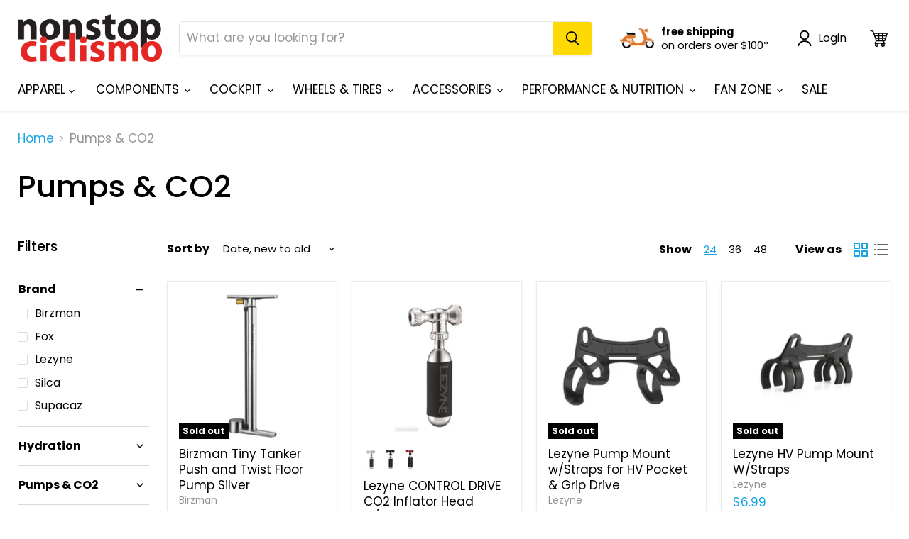

--- FILE ---
content_type: text/html; charset=utf-8
request_url: https://nonstopciclismo.com/collections/pumps-co2-sealant
body_size: 40940
content:
<!doctype html>
<html class="no-js no-touch" lang="en">
  <head><meta name="facebook-domain-verification" content="40ls6vb5fksytk7k57wwpd9vzlvlyu" />
    <meta charset="utf-8">
    <meta http-equiv="x-ua-compatible" content="IE=edge">

    <link rel="preconnect" href="https://cdn.shopify.com">
    <link rel="preconnect" href="https://fonts.shopifycdn.com">
    <link rel="preconnect" href="https://v.shopify.com">
    <link rel="preconnect" href="https://cdn.shopifycloud.com">

    <title>Pumps &amp; CO2 — Nonstop Ciclismo Gear</title>

    

    
  <link rel="shortcut icon" href="//nonstopciclismo.com/cdn/shop/files/nonstop-favicon_286bce73-1f6d-4bb4-bf68-bab04bf251bb_32x32.png?v=1614290190" type="image/png">


    
      <link rel="canonical" href="https://nonstopciclismo.com/collections/pumps-co2-sealant" />
    

    <meta name="viewport" content="width=device-width">

    
    















<meta property="og:site_name" content="Nonstop Ciclismo Gear">
<meta property="og:url" content="https://nonstopciclismo.com/collections/pumps-co2-sealant">
<meta property="og:title" content="Pumps &amp; CO2">
<meta property="og:type" content="website">
<meta property="og:description" content="Nonstop Ciclismo - fast, friendly service for Italian road bikes, components, cycling apparel &amp; lifestyle gear. Huge stock of small &amp; hard-to-find parts.">




    
    
    

    
    
    <meta
      property="og:image"
      content="https://nonstopciclismo.com/cdn/shop/files/nonstop-logo-red_1204x630.png?v=1614290190"
    />
    <meta
      property="og:image:secure_url"
      content="https://nonstopciclismo.com/cdn/shop/files/nonstop-logo-red_1204x630.png?v=1614290190"
    />
    <meta property="og:image:width" content="1204" />
    <meta property="og:image:height" content="630" />
    
    
    <meta property="og:image:alt" content="Social media image" />
  
















<meta name="twitter:title" content="Pumps &amp; CO2">
<meta name="twitter:description" content="Nonstop Ciclismo - fast, friendly service for Italian road bikes, components, cycling apparel &amp; lifestyle gear. Huge stock of small &amp; hard-to-find parts.">


    
    
    
      
      
      <meta name="twitter:card" content="summary_large_image">
    
    
    <meta
      property="twitter:image"
      content="https://nonstopciclismo.com/cdn/shop/files/nonstop-logo-red_1200x600_crop_center.png?v=1614290190"
    />
    <meta property="twitter:image:width" content="1200" />
    <meta property="twitter:image:height" content="600" />
    
    
    <meta property="twitter:image:alt" content="Social media image" />
  



    <link rel="preload" href="//nonstopciclismo.com/cdn/fonts/poppins/poppins_n4.0ba78fa5af9b0e1a374041b3ceaadf0a43b41362.woff2" as="font" crossorigin="anonymous">
    <link rel="preload" as="style" href="//nonstopciclismo.com/cdn/shop/t/5/assets/theme.css?v=116981610605899581731759332175">

    <script>window.performance && window.performance.mark && window.performance.mark('shopify.content_for_header.start');</script><meta name="google-site-verification" content="efarg2O1jnzGbJIT-T2sp1mVmUhYWTxmWDmU8qHOTsM">
<meta name="facebook-domain-verification" content="gp7g1mf92d6mc381r4wsf687l3zidn">
<meta id="shopify-digital-wallet" name="shopify-digital-wallet" content="/49458315432/digital_wallets/dialog">
<meta name="shopify-checkout-api-token" content="39ae0ac3b057581afc89b1f0a028825d">
<meta id="in-context-paypal-metadata" data-shop-id="49458315432" data-venmo-supported="true" data-environment="production" data-locale="en_US" data-paypal-v4="true" data-currency="USD">
<link rel="alternate" type="application/atom+xml" title="Feed" href="/collections/pumps-co2-sealant.atom" />
<link rel="next" href="/collections/pumps-co2-sealant?page=2">
<link rel="alternate" type="application/json+oembed" href="https://nonstopciclismo.com/collections/pumps-co2-sealant.oembed">
<script async="async" src="/checkouts/internal/preloads.js?locale=en-US"></script>
<link rel="preconnect" href="https://shop.app" crossorigin="anonymous">
<script async="async" src="https://shop.app/checkouts/internal/preloads.js?locale=en-US&shop_id=49458315432" crossorigin="anonymous"></script>
<script id="apple-pay-shop-capabilities" type="application/json">{"shopId":49458315432,"countryCode":"US","currencyCode":"USD","merchantCapabilities":["supports3DS"],"merchantId":"gid:\/\/shopify\/Shop\/49458315432","merchantName":"Nonstop Ciclismo Gear","requiredBillingContactFields":["postalAddress","email"],"requiredShippingContactFields":["postalAddress","email"],"shippingType":"shipping","supportedNetworks":["visa","masterCard","amex","discover","elo","jcb"],"total":{"type":"pending","label":"Nonstop Ciclismo Gear","amount":"1.00"},"shopifyPaymentsEnabled":true,"supportsSubscriptions":true}</script>
<script id="shopify-features" type="application/json">{"accessToken":"39ae0ac3b057581afc89b1f0a028825d","betas":["rich-media-storefront-analytics"],"domain":"nonstopciclismo.com","predictiveSearch":true,"shopId":49458315432,"locale":"en"}</script>
<script>var Shopify = Shopify || {};
Shopify.shop = "nonstop-ciclismo-gear.myshopify.com";
Shopify.locale = "en";
Shopify.currency = {"active":"USD","rate":"1.0"};
Shopify.country = "US";
Shopify.theme = {"name":"Empire (New)","id":125705650353,"schema_name":"Empire","schema_version":"5.11.4","theme_store_id":838,"role":"main"};
Shopify.theme.handle = "null";
Shopify.theme.style = {"id":null,"handle":null};
Shopify.cdnHost = "nonstopciclismo.com/cdn";
Shopify.routes = Shopify.routes || {};
Shopify.routes.root = "/";</script>
<script type="module">!function(o){(o.Shopify=o.Shopify||{}).modules=!0}(window);</script>
<script>!function(o){function n(){var o=[];function n(){o.push(Array.prototype.slice.apply(arguments))}return n.q=o,n}var t=o.Shopify=o.Shopify||{};t.loadFeatures=n(),t.autoloadFeatures=n()}(window);</script>
<script>
  window.ShopifyPay = window.ShopifyPay || {};
  window.ShopifyPay.apiHost = "shop.app\/pay";
  window.ShopifyPay.redirectState = null;
</script>
<script id="shop-js-analytics" type="application/json">{"pageType":"collection"}</script>
<script defer="defer" async type="module" src="//nonstopciclismo.com/cdn/shopifycloud/shop-js/modules/v2/client.init-shop-cart-sync_BdyHc3Nr.en.esm.js"></script>
<script defer="defer" async type="module" src="//nonstopciclismo.com/cdn/shopifycloud/shop-js/modules/v2/chunk.common_Daul8nwZ.esm.js"></script>
<script type="module">
  await import("//nonstopciclismo.com/cdn/shopifycloud/shop-js/modules/v2/client.init-shop-cart-sync_BdyHc3Nr.en.esm.js");
await import("//nonstopciclismo.com/cdn/shopifycloud/shop-js/modules/v2/chunk.common_Daul8nwZ.esm.js");

  window.Shopify.SignInWithShop?.initShopCartSync?.({"fedCMEnabled":true,"windoidEnabled":true});

</script>
<script>
  window.Shopify = window.Shopify || {};
  if (!window.Shopify.featureAssets) window.Shopify.featureAssets = {};
  window.Shopify.featureAssets['shop-js'] = {"shop-cart-sync":["modules/v2/client.shop-cart-sync_QYOiDySF.en.esm.js","modules/v2/chunk.common_Daul8nwZ.esm.js"],"init-fed-cm":["modules/v2/client.init-fed-cm_DchLp9rc.en.esm.js","modules/v2/chunk.common_Daul8nwZ.esm.js"],"shop-button":["modules/v2/client.shop-button_OV7bAJc5.en.esm.js","modules/v2/chunk.common_Daul8nwZ.esm.js"],"init-windoid":["modules/v2/client.init-windoid_DwxFKQ8e.en.esm.js","modules/v2/chunk.common_Daul8nwZ.esm.js"],"shop-cash-offers":["modules/v2/client.shop-cash-offers_DWtL6Bq3.en.esm.js","modules/v2/chunk.common_Daul8nwZ.esm.js","modules/v2/chunk.modal_CQq8HTM6.esm.js"],"shop-toast-manager":["modules/v2/client.shop-toast-manager_CX9r1SjA.en.esm.js","modules/v2/chunk.common_Daul8nwZ.esm.js"],"init-shop-email-lookup-coordinator":["modules/v2/client.init-shop-email-lookup-coordinator_UhKnw74l.en.esm.js","modules/v2/chunk.common_Daul8nwZ.esm.js"],"pay-button":["modules/v2/client.pay-button_DzxNnLDY.en.esm.js","modules/v2/chunk.common_Daul8nwZ.esm.js"],"avatar":["modules/v2/client.avatar_BTnouDA3.en.esm.js"],"init-shop-cart-sync":["modules/v2/client.init-shop-cart-sync_BdyHc3Nr.en.esm.js","modules/v2/chunk.common_Daul8nwZ.esm.js"],"shop-login-button":["modules/v2/client.shop-login-button_D8B466_1.en.esm.js","modules/v2/chunk.common_Daul8nwZ.esm.js","modules/v2/chunk.modal_CQq8HTM6.esm.js"],"init-customer-accounts-sign-up":["modules/v2/client.init-customer-accounts-sign-up_C8fpPm4i.en.esm.js","modules/v2/client.shop-login-button_D8B466_1.en.esm.js","modules/v2/chunk.common_Daul8nwZ.esm.js","modules/v2/chunk.modal_CQq8HTM6.esm.js"],"init-shop-for-new-customer-accounts":["modules/v2/client.init-shop-for-new-customer-accounts_CVTO0Ztu.en.esm.js","modules/v2/client.shop-login-button_D8B466_1.en.esm.js","modules/v2/chunk.common_Daul8nwZ.esm.js","modules/v2/chunk.modal_CQq8HTM6.esm.js"],"init-customer-accounts":["modules/v2/client.init-customer-accounts_dRgKMfrE.en.esm.js","modules/v2/client.shop-login-button_D8B466_1.en.esm.js","modules/v2/chunk.common_Daul8nwZ.esm.js","modules/v2/chunk.modal_CQq8HTM6.esm.js"],"shop-follow-button":["modules/v2/client.shop-follow-button_CkZpjEct.en.esm.js","modules/v2/chunk.common_Daul8nwZ.esm.js","modules/v2/chunk.modal_CQq8HTM6.esm.js"],"lead-capture":["modules/v2/client.lead-capture_BntHBhfp.en.esm.js","modules/v2/chunk.common_Daul8nwZ.esm.js","modules/v2/chunk.modal_CQq8HTM6.esm.js"],"checkout-modal":["modules/v2/client.checkout-modal_CfxcYbTm.en.esm.js","modules/v2/chunk.common_Daul8nwZ.esm.js","modules/v2/chunk.modal_CQq8HTM6.esm.js"],"shop-login":["modules/v2/client.shop-login_Da4GZ2H6.en.esm.js","modules/v2/chunk.common_Daul8nwZ.esm.js","modules/v2/chunk.modal_CQq8HTM6.esm.js"],"payment-terms":["modules/v2/client.payment-terms_MV4M3zvL.en.esm.js","modules/v2/chunk.common_Daul8nwZ.esm.js","modules/v2/chunk.modal_CQq8HTM6.esm.js"]};
</script>
<script id="__st">var __st={"a":49458315432,"offset":-28800,"reqid":"7e58a7a8-f864-479d-b18f-d8f7aab9854c-1768972401","pageurl":"nonstopciclismo.com\/collections\/pumps-co2-sealant","u":"8a28f8985e7a","p":"collection","rtyp":"collection","rid":267244110001};</script>
<script>window.ShopifyPaypalV4VisibilityTracking = true;</script>
<script id="captcha-bootstrap">!function(){'use strict';const t='contact',e='account',n='new_comment',o=[[t,t],['blogs',n],['comments',n],[t,'customer']],c=[[e,'customer_login'],[e,'guest_login'],[e,'recover_customer_password'],[e,'create_customer']],r=t=>t.map((([t,e])=>`form[action*='/${t}']:not([data-nocaptcha='true']) input[name='form_type'][value='${e}']`)).join(','),a=t=>()=>t?[...document.querySelectorAll(t)].map((t=>t.form)):[];function s(){const t=[...o],e=r(t);return a(e)}const i='password',u='form_key',d=['recaptcha-v3-token','g-recaptcha-response','h-captcha-response',i],f=()=>{try{return window.sessionStorage}catch{return}},m='__shopify_v',_=t=>t.elements[u];function p(t,e,n=!1){try{const o=window.sessionStorage,c=JSON.parse(o.getItem(e)),{data:r}=function(t){const{data:e,action:n}=t;return t[m]||n?{data:e,action:n}:{data:t,action:n}}(c);for(const[e,n]of Object.entries(r))t.elements[e]&&(t.elements[e].value=n);n&&o.removeItem(e)}catch(o){console.error('form repopulation failed',{error:o})}}const l='form_type',E='cptcha';function T(t){t.dataset[E]=!0}const w=window,h=w.document,L='Shopify',v='ce_forms',y='captcha';let A=!1;((t,e)=>{const n=(g='f06e6c50-85a8-45c8-87d0-21a2b65856fe',I='https://cdn.shopify.com/shopifycloud/storefront-forms-hcaptcha/ce_storefront_forms_captcha_hcaptcha.v1.5.2.iife.js',D={infoText:'Protected by hCaptcha',privacyText:'Privacy',termsText:'Terms'},(t,e,n)=>{const o=w[L][v],c=o.bindForm;if(c)return c(t,g,e,D).then(n);var r;o.q.push([[t,g,e,D],n]),r=I,A||(h.body.append(Object.assign(h.createElement('script'),{id:'captcha-provider',async:!0,src:r})),A=!0)});var g,I,D;w[L]=w[L]||{},w[L][v]=w[L][v]||{},w[L][v].q=[],w[L][y]=w[L][y]||{},w[L][y].protect=function(t,e){n(t,void 0,e),T(t)},Object.freeze(w[L][y]),function(t,e,n,w,h,L){const[v,y,A,g]=function(t,e,n){const i=e?o:[],u=t?c:[],d=[...i,...u],f=r(d),m=r(i),_=r(d.filter((([t,e])=>n.includes(e))));return[a(f),a(m),a(_),s()]}(w,h,L),I=t=>{const e=t.target;return e instanceof HTMLFormElement?e:e&&e.form},D=t=>v().includes(t);t.addEventListener('submit',(t=>{const e=I(t);if(!e)return;const n=D(e)&&!e.dataset.hcaptchaBound&&!e.dataset.recaptchaBound,o=_(e),c=g().includes(e)&&(!o||!o.value);(n||c)&&t.preventDefault(),c&&!n&&(function(t){try{if(!f())return;!function(t){const e=f();if(!e)return;const n=_(t);if(!n)return;const o=n.value;o&&e.removeItem(o)}(t);const e=Array.from(Array(32),(()=>Math.random().toString(36)[2])).join('');!function(t,e){_(t)||t.append(Object.assign(document.createElement('input'),{type:'hidden',name:u})),t.elements[u].value=e}(t,e),function(t,e){const n=f();if(!n)return;const o=[...t.querySelectorAll(`input[type='${i}']`)].map((({name:t})=>t)),c=[...d,...o],r={};for(const[a,s]of new FormData(t).entries())c.includes(a)||(r[a]=s);n.setItem(e,JSON.stringify({[m]:1,action:t.action,data:r}))}(t,e)}catch(e){console.error('failed to persist form',e)}}(e),e.submit())}));const S=(t,e)=>{t&&!t.dataset[E]&&(n(t,e.some((e=>e===t))),T(t))};for(const o of['focusin','change'])t.addEventListener(o,(t=>{const e=I(t);D(e)&&S(e,y())}));const B=e.get('form_key'),M=e.get(l),P=B&&M;t.addEventListener('DOMContentLoaded',(()=>{const t=y();if(P)for(const e of t)e.elements[l].value===M&&p(e,B);[...new Set([...A(),...v().filter((t=>'true'===t.dataset.shopifyCaptcha))])].forEach((e=>S(e,t)))}))}(h,new URLSearchParams(w.location.search),n,t,e,['guest_login'])})(!0,!0)}();</script>
<script integrity="sha256-4kQ18oKyAcykRKYeNunJcIwy7WH5gtpwJnB7kiuLZ1E=" data-source-attribution="shopify.loadfeatures" defer="defer" src="//nonstopciclismo.com/cdn/shopifycloud/storefront/assets/storefront/load_feature-a0a9edcb.js" crossorigin="anonymous"></script>
<script crossorigin="anonymous" defer="defer" src="//nonstopciclismo.com/cdn/shopifycloud/storefront/assets/shopify_pay/storefront-65b4c6d7.js?v=20250812"></script>
<script data-source-attribution="shopify.dynamic_checkout.dynamic.init">var Shopify=Shopify||{};Shopify.PaymentButton=Shopify.PaymentButton||{isStorefrontPortableWallets:!0,init:function(){window.Shopify.PaymentButton.init=function(){};var t=document.createElement("script");t.src="https://nonstopciclismo.com/cdn/shopifycloud/portable-wallets/latest/portable-wallets.en.js",t.type="module",document.head.appendChild(t)}};
</script>
<script data-source-attribution="shopify.dynamic_checkout.buyer_consent">
  function portableWalletsHideBuyerConsent(e){var t=document.getElementById("shopify-buyer-consent"),n=document.getElementById("shopify-subscription-policy-button");t&&n&&(t.classList.add("hidden"),t.setAttribute("aria-hidden","true"),n.removeEventListener("click",e))}function portableWalletsShowBuyerConsent(e){var t=document.getElementById("shopify-buyer-consent"),n=document.getElementById("shopify-subscription-policy-button");t&&n&&(t.classList.remove("hidden"),t.removeAttribute("aria-hidden"),n.addEventListener("click",e))}window.Shopify?.PaymentButton&&(window.Shopify.PaymentButton.hideBuyerConsent=portableWalletsHideBuyerConsent,window.Shopify.PaymentButton.showBuyerConsent=portableWalletsShowBuyerConsent);
</script>
<script data-source-attribution="shopify.dynamic_checkout.cart.bootstrap">document.addEventListener("DOMContentLoaded",(function(){function t(){return document.querySelector("shopify-accelerated-checkout-cart, shopify-accelerated-checkout")}if(t())Shopify.PaymentButton.init();else{new MutationObserver((function(e,n){t()&&(Shopify.PaymentButton.init(),n.disconnect())})).observe(document.body,{childList:!0,subtree:!0})}}));
</script>
<link id="shopify-accelerated-checkout-styles" rel="stylesheet" media="screen" href="https://nonstopciclismo.com/cdn/shopifycloud/portable-wallets/latest/accelerated-checkout-backwards-compat.css" crossorigin="anonymous">
<style id="shopify-accelerated-checkout-cart">
        #shopify-buyer-consent {
  margin-top: 1em;
  display: inline-block;
  width: 100%;
}

#shopify-buyer-consent.hidden {
  display: none;
}

#shopify-subscription-policy-button {
  background: none;
  border: none;
  padding: 0;
  text-decoration: underline;
  font-size: inherit;
  cursor: pointer;
}

#shopify-subscription-policy-button::before {
  box-shadow: none;
}

      </style>

<script>window.performance && window.performance.mark && window.performance.mark('shopify.content_for_header.end');</script>

    <link href="//nonstopciclismo.com/cdn/shop/t/5/assets/theme.css?v=116981610605899581731759332175" rel="stylesheet" type="text/css" media="all" />

    
    <script>
      window.Theme = window.Theme || {};
      window.Theme.routes = {
        "root_url": "/",
        "account_url": "/account",
        "account_login_url": "https://nonstopciclismo.com/customer_authentication/redirect?locale=en&region_country=US",
        "account_logout_url": "/account/logout",
        "account_register_url": "https://shopify.com/49458315432/account?locale=en",
        "account_addresses_url": "/account/addresses",
        "collections_url": "/collections",
        "all_products_collection_url": "/collections/all",
        "search_url": "/search",
        "cart_url": "/cart",
        "cart_add_url": "/cart/add",
        "cart_change_url": "/cart/change",
        "cart_clear_url": "/cart/clear",
        "product_recommendations_url": "/recommendations/products",
      };
    </script>
    

  <link href="https://monorail-edge.shopifysvc.com" rel="dns-prefetch">
<script>(function(){if ("sendBeacon" in navigator && "performance" in window) {try {var session_token_from_headers = performance.getEntriesByType('navigation')[0].serverTiming.find(x => x.name == '_s').description;} catch {var session_token_from_headers = undefined;}var session_cookie_matches = document.cookie.match(/_shopify_s=([^;]*)/);var session_token_from_cookie = session_cookie_matches && session_cookie_matches.length === 2 ? session_cookie_matches[1] : "";var session_token = session_token_from_headers || session_token_from_cookie || "";function handle_abandonment_event(e) {var entries = performance.getEntries().filter(function(entry) {return /monorail-edge.shopifysvc.com/.test(entry.name);});if (!window.abandonment_tracked && entries.length === 0) {window.abandonment_tracked = true;var currentMs = Date.now();var navigation_start = performance.timing.navigationStart;var payload = {shop_id: 49458315432,url: window.location.href,navigation_start,duration: currentMs - navigation_start,session_token,page_type: "collection"};window.navigator.sendBeacon("https://monorail-edge.shopifysvc.com/v1/produce", JSON.stringify({schema_id: "online_store_buyer_site_abandonment/1.1",payload: payload,metadata: {event_created_at_ms: currentMs,event_sent_at_ms: currentMs}}));}}window.addEventListener('pagehide', handle_abandonment_event);}}());</script>
<script id="web-pixels-manager-setup">(function e(e,d,r,n,o){if(void 0===o&&(o={}),!Boolean(null===(a=null===(i=window.Shopify)||void 0===i?void 0:i.analytics)||void 0===a?void 0:a.replayQueue)){var i,a;window.Shopify=window.Shopify||{};var t=window.Shopify;t.analytics=t.analytics||{};var s=t.analytics;s.replayQueue=[],s.publish=function(e,d,r){return s.replayQueue.push([e,d,r]),!0};try{self.performance.mark("wpm:start")}catch(e){}var l=function(){var e={modern:/Edge?\/(1{2}[4-9]|1[2-9]\d|[2-9]\d{2}|\d{4,})\.\d+(\.\d+|)|Firefox\/(1{2}[4-9]|1[2-9]\d|[2-9]\d{2}|\d{4,})\.\d+(\.\d+|)|Chrom(ium|e)\/(9{2}|\d{3,})\.\d+(\.\d+|)|(Maci|X1{2}).+ Version\/(15\.\d+|(1[6-9]|[2-9]\d|\d{3,})\.\d+)([,.]\d+|)( \(\w+\)|)( Mobile\/\w+|) Safari\/|Chrome.+OPR\/(9{2}|\d{3,})\.\d+\.\d+|(CPU[ +]OS|iPhone[ +]OS|CPU[ +]iPhone|CPU IPhone OS|CPU iPad OS)[ +]+(15[._]\d+|(1[6-9]|[2-9]\d|\d{3,})[._]\d+)([._]\d+|)|Android:?[ /-](13[3-9]|1[4-9]\d|[2-9]\d{2}|\d{4,})(\.\d+|)(\.\d+|)|Android.+Firefox\/(13[5-9]|1[4-9]\d|[2-9]\d{2}|\d{4,})\.\d+(\.\d+|)|Android.+Chrom(ium|e)\/(13[3-9]|1[4-9]\d|[2-9]\d{2}|\d{4,})\.\d+(\.\d+|)|SamsungBrowser\/([2-9]\d|\d{3,})\.\d+/,legacy:/Edge?\/(1[6-9]|[2-9]\d|\d{3,})\.\d+(\.\d+|)|Firefox\/(5[4-9]|[6-9]\d|\d{3,})\.\d+(\.\d+|)|Chrom(ium|e)\/(5[1-9]|[6-9]\d|\d{3,})\.\d+(\.\d+|)([\d.]+$|.*Safari\/(?![\d.]+ Edge\/[\d.]+$))|(Maci|X1{2}).+ Version\/(10\.\d+|(1[1-9]|[2-9]\d|\d{3,})\.\d+)([,.]\d+|)( \(\w+\)|)( Mobile\/\w+|) Safari\/|Chrome.+OPR\/(3[89]|[4-9]\d|\d{3,})\.\d+\.\d+|(CPU[ +]OS|iPhone[ +]OS|CPU[ +]iPhone|CPU IPhone OS|CPU iPad OS)[ +]+(10[._]\d+|(1[1-9]|[2-9]\d|\d{3,})[._]\d+)([._]\d+|)|Android:?[ /-](13[3-9]|1[4-9]\d|[2-9]\d{2}|\d{4,})(\.\d+|)(\.\d+|)|Mobile Safari.+OPR\/([89]\d|\d{3,})\.\d+\.\d+|Android.+Firefox\/(13[5-9]|1[4-9]\d|[2-9]\d{2}|\d{4,})\.\d+(\.\d+|)|Android.+Chrom(ium|e)\/(13[3-9]|1[4-9]\d|[2-9]\d{2}|\d{4,})\.\d+(\.\d+|)|Android.+(UC? ?Browser|UCWEB|U3)[ /]?(15\.([5-9]|\d{2,})|(1[6-9]|[2-9]\d|\d{3,})\.\d+)\.\d+|SamsungBrowser\/(5\.\d+|([6-9]|\d{2,})\.\d+)|Android.+MQ{2}Browser\/(14(\.(9|\d{2,})|)|(1[5-9]|[2-9]\d|\d{3,})(\.\d+|))(\.\d+|)|K[Aa][Ii]OS\/(3\.\d+|([4-9]|\d{2,})\.\d+)(\.\d+|)/},d=e.modern,r=e.legacy,n=navigator.userAgent;return n.match(d)?"modern":n.match(r)?"legacy":"unknown"}(),u="modern"===l?"modern":"legacy",c=(null!=n?n:{modern:"",legacy:""})[u],f=function(e){return[e.baseUrl,"/wpm","/b",e.hashVersion,"modern"===e.buildTarget?"m":"l",".js"].join("")}({baseUrl:d,hashVersion:r,buildTarget:u}),m=function(e){var d=e.version,r=e.bundleTarget,n=e.surface,o=e.pageUrl,i=e.monorailEndpoint;return{emit:function(e){var a=e.status,t=e.errorMsg,s=(new Date).getTime(),l=JSON.stringify({metadata:{event_sent_at_ms:s},events:[{schema_id:"web_pixels_manager_load/3.1",payload:{version:d,bundle_target:r,page_url:o,status:a,surface:n,error_msg:t},metadata:{event_created_at_ms:s}}]});if(!i)return console&&console.warn&&console.warn("[Web Pixels Manager] No Monorail endpoint provided, skipping logging."),!1;try{return self.navigator.sendBeacon.bind(self.navigator)(i,l)}catch(e){}var u=new XMLHttpRequest;try{return u.open("POST",i,!0),u.setRequestHeader("Content-Type","text/plain"),u.send(l),!0}catch(e){return console&&console.warn&&console.warn("[Web Pixels Manager] Got an unhandled error while logging to Monorail."),!1}}}}({version:r,bundleTarget:l,surface:e.surface,pageUrl:self.location.href,monorailEndpoint:e.monorailEndpoint});try{o.browserTarget=l,function(e){var d=e.src,r=e.async,n=void 0===r||r,o=e.onload,i=e.onerror,a=e.sri,t=e.scriptDataAttributes,s=void 0===t?{}:t,l=document.createElement("script"),u=document.querySelector("head"),c=document.querySelector("body");if(l.async=n,l.src=d,a&&(l.integrity=a,l.crossOrigin="anonymous"),s)for(var f in s)if(Object.prototype.hasOwnProperty.call(s,f))try{l.dataset[f]=s[f]}catch(e){}if(o&&l.addEventListener("load",o),i&&l.addEventListener("error",i),u)u.appendChild(l);else{if(!c)throw new Error("Did not find a head or body element to append the script");c.appendChild(l)}}({src:f,async:!0,onload:function(){if(!function(){var e,d;return Boolean(null===(d=null===(e=window.Shopify)||void 0===e?void 0:e.analytics)||void 0===d?void 0:d.initialized)}()){var d=window.webPixelsManager.init(e)||void 0;if(d){var r=window.Shopify.analytics;r.replayQueue.forEach((function(e){var r=e[0],n=e[1],o=e[2];d.publishCustomEvent(r,n,o)})),r.replayQueue=[],r.publish=d.publishCustomEvent,r.visitor=d.visitor,r.initialized=!0}}},onerror:function(){return m.emit({status:"failed",errorMsg:"".concat(f," has failed to load")})},sri:function(e){var d=/^sha384-[A-Za-z0-9+/=]+$/;return"string"==typeof e&&d.test(e)}(c)?c:"",scriptDataAttributes:o}),m.emit({status:"loading"})}catch(e){m.emit({status:"failed",errorMsg:(null==e?void 0:e.message)||"Unknown error"})}}})({shopId: 49458315432,storefrontBaseUrl: "https://nonstopciclismo.com",extensionsBaseUrl: "https://extensions.shopifycdn.com/cdn/shopifycloud/web-pixels-manager",monorailEndpoint: "https://monorail-edge.shopifysvc.com/unstable/produce_batch",surface: "storefront-renderer",enabledBetaFlags: ["2dca8a86"],webPixelsConfigList: [{"id":"528416945","configuration":"{\"config\":\"{\\\"google_tag_ids\\\":[\\\"G-7Q50K5TGLB\\\",\\\"GT-KVJK2JL3\\\",\\\"GT-55VVBQF\\\"],\\\"target_country\\\":\\\"US\\\",\\\"gtag_events\\\":[{\\\"type\\\":\\\"begin_checkout\\\",\\\"action_label\\\":[\\\"G-7Q50K5TGLB\\\",\\\"MC-9DDC20TDD8\\\"]},{\\\"type\\\":\\\"search\\\",\\\"action_label\\\":[\\\"G-7Q50K5TGLB\\\",\\\"MC-9DDC20TDD8\\\"]},{\\\"type\\\":\\\"view_item\\\",\\\"action_label\\\":[\\\"G-7Q50K5TGLB\\\",\\\"MC-YP507NXMX6\\\",\\\"MC-9DDC20TDD8\\\"]},{\\\"type\\\":\\\"purchase\\\",\\\"action_label\\\":[\\\"G-7Q50K5TGLB\\\",\\\"MC-YP507NXMX6\\\",\\\"MC-9DDC20TDD8\\\"]},{\\\"type\\\":\\\"page_view\\\",\\\"action_label\\\":[\\\"G-7Q50K5TGLB\\\",\\\"MC-YP507NXMX6\\\",\\\"MC-9DDC20TDD8\\\"]},{\\\"type\\\":\\\"add_payment_info\\\",\\\"action_label\\\":[\\\"G-7Q50K5TGLB\\\",\\\"MC-9DDC20TDD8\\\"]},{\\\"type\\\":\\\"add_to_cart\\\",\\\"action_label\\\":[\\\"G-7Q50K5TGLB\\\",\\\"MC-9DDC20TDD8\\\"]}],\\\"enable_monitoring_mode\\\":false}\"}","eventPayloadVersion":"v1","runtimeContext":"OPEN","scriptVersion":"b2a88bafab3e21179ed38636efcd8a93","type":"APP","apiClientId":1780363,"privacyPurposes":[],"dataSharingAdjustments":{"protectedCustomerApprovalScopes":["read_customer_address","read_customer_email","read_customer_name","read_customer_personal_data","read_customer_phone"]}},{"id":"250577073","configuration":"{\"pixel_id\":\"261049786974102\",\"pixel_type\":\"facebook_pixel\",\"metaapp_system_user_token\":\"-\"}","eventPayloadVersion":"v1","runtimeContext":"OPEN","scriptVersion":"ca16bc87fe92b6042fbaa3acc2fbdaa6","type":"APP","apiClientId":2329312,"privacyPurposes":["ANALYTICS","MARKETING","SALE_OF_DATA"],"dataSharingAdjustments":{"protectedCustomerApprovalScopes":["read_customer_address","read_customer_email","read_customer_name","read_customer_personal_data","read_customer_phone"]}},{"id":"shopify-app-pixel","configuration":"{}","eventPayloadVersion":"v1","runtimeContext":"STRICT","scriptVersion":"0450","apiClientId":"shopify-pixel","type":"APP","privacyPurposes":["ANALYTICS","MARKETING"]},{"id":"shopify-custom-pixel","eventPayloadVersion":"v1","runtimeContext":"LAX","scriptVersion":"0450","apiClientId":"shopify-pixel","type":"CUSTOM","privacyPurposes":["ANALYTICS","MARKETING"]}],isMerchantRequest: false,initData: {"shop":{"name":"Nonstop Ciclismo Gear","paymentSettings":{"currencyCode":"USD"},"myshopifyDomain":"nonstop-ciclismo-gear.myshopify.com","countryCode":"US","storefrontUrl":"https:\/\/nonstopciclismo.com"},"customer":null,"cart":null,"checkout":null,"productVariants":[],"purchasingCompany":null},},"https://nonstopciclismo.com/cdn","fcfee988w5aeb613cpc8e4bc33m6693e112",{"modern":"","legacy":""},{"shopId":"49458315432","storefrontBaseUrl":"https:\/\/nonstopciclismo.com","extensionBaseUrl":"https:\/\/extensions.shopifycdn.com\/cdn\/shopifycloud\/web-pixels-manager","surface":"storefront-renderer","enabledBetaFlags":"[\"2dca8a86\"]","isMerchantRequest":"false","hashVersion":"fcfee988w5aeb613cpc8e4bc33m6693e112","publish":"custom","events":"[[\"page_viewed\",{}],[\"collection_viewed\",{\"collection\":{\"id\":\"267244110001\",\"title\":\"Pumps \u0026 CO2\",\"productVariants\":[{\"price\":{\"amount\":73.95,\"currencyCode\":\"USD\"},\"product\":{\"title\":\"Birzman Tiny Tanker Push and Twist Floor Pump Silver\",\"vendor\":\"Birzman\",\"id\":\"8171306778801\",\"untranslatedTitle\":\"Birzman Tiny Tanker Push and Twist Floor Pump Silver\",\"url\":\"\/products\/birzman-horizons-apogee-lite-floor-pump-copy\",\"type\":\"\"},\"id\":\"44876461572273\",\"image\":{\"src\":\"\/\/nonstopciclismo.com\/cdn\/shop\/files\/birzman-tiny-tanker-helix-floor-pump_webp.jpg?v=1731093342\"},\"sku\":\"BM17-PT-TT-S\",\"title\":\"Default Title\",\"untranslatedTitle\":\"Default Title\"},{\"price\":{\"amount\":32.99,\"currencyCode\":\"USD\"},\"product\":{\"title\":\"Lezyne CONTROL DRIVE CO2 Inflator Head w\/16g Cartridge\",\"vendor\":\"Lezyne\",\"id\":\"8115591905457\",\"untranslatedTitle\":\"Lezyne CONTROL DRIVE CO2 Inflator Head w\/16g Cartridge\",\"url\":\"\/products\/lezyne-control-drive-co2-inflator-head-only-copy\",\"type\":\"Accessories\"},\"id\":\"44561753637041\",\"image\":{\"src\":\"\/\/nonstopciclismo.com\/cdn\/shop\/files\/LEZ1-C2-CTRLDR-V106.jpg?v=1724875178\"},\"sku\":\"LEZ1-C2-CTRLDR-V106\",\"title\":\"Silver\",\"untranslatedTitle\":\"Silver\"},{\"price\":{\"amount\":6.99,\"currencyCode\":\"USD\"},\"product\":{\"title\":\"Lezyne Pump Mount w\/Straps for HV Pocket \u0026 Grip Drive\",\"vendor\":\"Lezyne\",\"id\":\"7653952979121\",\"untranslatedTitle\":\"Lezyne Pump Mount w\/Straps for HV Pocket \u0026 Grip Drive\",\"url\":\"\/products\/lezyne-pump-mount-w-straps-for-hv-pocket-grip-drive\",\"type\":\"Pump\"},\"id\":\"43393443070129\",\"image\":{\"src\":\"\/\/nonstopciclismo.com\/cdn\/shop\/files\/LEZ1-RP-BRKT-V2NHVMP.jpg?v=1708399118\"},\"sku\":\"LEZ1-RP-BRKT-V2NHVMP\",\"title\":\"Default Title\",\"untranslatedTitle\":\"Default Title\"},{\"price\":{\"amount\":6.99,\"currencyCode\":\"USD\"},\"product\":{\"title\":\"Lezyne HV Pump Mount W\/Straps\",\"vendor\":\"Lezyne\",\"id\":\"7648902873265\",\"untranslatedTitle\":\"Lezyne HV Pump Mount W\/Straps\",\"url\":\"\/products\/lezyne-hv-pump-mount-w-straps\",\"type\":\"Pump\"},\"id\":\"43380465139889\",\"image\":{\"src\":\"\/\/nonstopciclismo.com\/cdn\/shop\/products\/758dab7e-16c5-48e5-97de-2ac78e883081_5a1743d5-b112-4c27-a431-58d44f9a3065.jpg?v=1708143006\"},\"sku\":\"LEZ1-RP-BRKT-V1NHVMP\",\"title\":\"Default Title\",\"untranslatedTitle\":\"Default Title\"},{\"price\":{\"amount\":6.99,\"currencyCode\":\"USD\"},\"product\":{\"title\":\"Lezyne Pump Mount w\/Straps for HP Grip Drive\",\"vendor\":\"Lezyne\",\"id\":\"7648902742193\",\"untranslatedTitle\":\"Lezyne Pump Mount w\/Straps for HP Grip Drive\",\"url\":\"\/products\/lezyne-new-hp-pump-mount-w-straps\",\"type\":\"Pump\"},\"id\":\"43380464976049\",\"image\":{\"src\":\"\/\/nonstopciclismo.com\/cdn\/shop\/files\/LEZ1-RP-BRKT-V2NHPMP.jpg?v=1708397852\"},\"sku\":\"LEZ1-RP-BRKT-V2NHPMP\",\"title\":\"Default Title\",\"untranslatedTitle\":\"Default Title\"},{\"price\":{\"amount\":54.99,\"currencyCode\":\"USD\"},\"product\":{\"title\":\"Lezyne PRESSURE DRIVE CFH CO2 Inflator + Hand Pump\",\"vendor\":\"Lezyne\",\"id\":\"7648350109873\",\"untranslatedTitle\":\"Lezyne PRESSURE DRIVE CFH CO2 Inflator + Hand Pump\",\"url\":\"\/products\/lezyne-pressure-drive-cfh-bike-tire-high-pressure-co2-inflator-hand-pump\",\"type\":\"Accessories\"},\"id\":\"43378047615153\",\"image\":{\"src\":\"\/\/nonstopciclismo.com\/cdn\/shop\/products\/647fc1a606ff1c6ed6323929.jpg?v=1708051059\"},\"sku\":\"LEZ1-C2-PRCFH-V204\",\"title\":\"Black\",\"untranslatedTitle\":\"Black\"},{\"price\":{\"amount\":31.99,\"currencyCode\":\"USD\"},\"product\":{\"title\":\"Lezyne POCKET DRIVE Hand Pump\",\"vendor\":\"Lezyne\",\"id\":\"7648345227441\",\"untranslatedTitle\":\"Lezyne POCKET DRIVE Hand Pump\",\"url\":\"\/products\/lezyne-pocket-drive-high-pressure-bicycle-hand-pump-pocket-size\",\"type\":\"Accessories\"},\"id\":\"43378041618609\",\"image\":{\"src\":\"\/\/nonstopciclismo.com\/cdn\/shop\/products\/647fc6f306ff1c2579327595.jpg?v=1708050594\"},\"sku\":\"LEZ1-MP-PKDR-V119\",\"title\":\"Lite Grey\",\"untranslatedTitle\":\"Lite Grey\"},{\"price\":{\"amount\":49.99,\"currencyCode\":\"USD\"},\"product\":{\"title\":\"Lezyne POCKET DRIVE PRO Hand Pump\",\"vendor\":\"Lezyne\",\"id\":\"7648341098673\",\"untranslatedTitle\":\"Lezyne POCKET DRIVE PRO Hand Pump\",\"url\":\"\/products\/lezyne-pocket-drive-pro-high-pressure-bicycle-hand-pump\",\"type\":\"Accessories\"},\"id\":\"43378034311345\",\"image\":{\"src\":\"\/\/nonstopciclismo.com\/cdn\/shop\/products\/647fc55e06ff1c4ac03267c4.jpg?v=1708049944\"},\"sku\":\"LEZ1-MP-PKDRPRO-V106\",\"title\":\"Neo Metallic\/Silver\",\"untranslatedTitle\":\"Neo Metallic\/Silver\"},{\"price\":{\"amount\":10.99,\"currencyCode\":\"USD\"},\"product\":{\"title\":\"Lezyne ROAD DRIVE Hand Pump Alloy Mounting Bracket\",\"vendor\":\"Lezyne\",\"id\":\"7648331399345\",\"untranslatedTitle\":\"Lezyne ROAD DRIVE Hand Pump Alloy Mounting Bracket\",\"url\":\"\/products\/lezyne-road-drive-hand-pump-alloy-mounting-bracket\",\"type\":\"Bicycle Pumps\"},\"id\":\"43378013536433\",\"image\":{\"src\":\"\/\/nonstopciclismo.com\/cdn\/shop\/products\/65332d26a33a61144a83b493.jpg?v=1708049349\"},\"sku\":\"LEZ1-RP-BRKT-ALRDDR\",\"title\":\"Silver\",\"untranslatedTitle\":\"Silver\"},{\"price\":{\"amount\":29.99,\"currencyCode\":\"USD\"},\"product\":{\"title\":\"Lezyne HP DRIVE Hand Pump : MEDIUM\",\"vendor\":\"Lezyne\",\"id\":\"7648316260529\",\"untranslatedTitle\":\"Lezyne HP DRIVE Hand Pump : MEDIUM\",\"url\":\"\/products\/new-lezyne-hp-drive-bicycle-high-pressure-hand-pump-medium\",\"type\":\"Accessories\"},\"id\":\"43377960648881\",\"image\":{\"src\":\"\/\/nonstopciclismo.com\/cdn\/shop\/products\/6453eec2684d461bf410f888.jpg?v=1708047759\"},\"sku\":\"LEZ1-MP-HPDR-V2M04\",\"title\":\"Black\",\"untranslatedTitle\":\"Black\"},{\"price\":{\"amount\":34.99,\"currencyCode\":\"USD\"},\"product\":{\"title\":\"LEZYNE GRIP DRIVE HV HAND PUMP : MEDIUM\",\"vendor\":\"Lezyne\",\"id\":\"7648311214257\",\"untranslatedTitle\":\"LEZYNE GRIP DRIVE HV HAND PUMP : MEDIUM\",\"url\":\"\/products\/lezyne-grip-drive-hv-high-volume-hand-pump-medium\",\"type\":\"Accessories\"},\"id\":\"43377951834289\",\"image\":{\"src\":\"\/\/nonstopciclismo.com\/cdn\/shop\/products\/6453f000684d4605d011006a.jpg?v=1708046915\"},\"sku\":\"LEZ1-MP-GRIPHV-V1M11\",\"title\":\"Red\",\"untranslatedTitle\":\"Red\"},{\"price\":{\"amount\":34.99,\"currencyCode\":\"USD\"},\"product\":{\"title\":\"LEZYNE GRIP DRIVE HP  HAND PUMP : SMALL\",\"vendor\":\"Lezyne\",\"id\":\"7648307839153\",\"untranslatedTitle\":\"LEZYNE GRIP DRIVE HP  HAND PUMP : SMALL\",\"url\":\"\/products\/lezyne-grip-drive-hp-high-pressure-hand-pump-small\",\"type\":\"Accessories\"},\"id\":\"43377945542833\",\"image\":{\"src\":\"\/\/nonstopciclismo.com\/cdn\/shop\/products\/6453ef90684d468a2e10fd7a_e1ce2376-0578-4d0c-9453-998d4c65a6b0.jpg?v=1708046336\"},\"sku\":\"LEZ1-MP-GRIPHP-V1S04\",\"title\":\"Black\",\"untranslatedTitle\":\"Black\"},{\"price\":{\"amount\":34.99,\"currencyCode\":\"USD\"},\"product\":{\"title\":\"LEZYNE GRIP DRIVE HP  HAND PUMP : MEDIUM\",\"vendor\":\"Lezyne\",\"id\":\"7648302432433\",\"untranslatedTitle\":\"LEZYNE GRIP DRIVE HP  HAND PUMP : MEDIUM\",\"url\":\"\/products\/lezyne-grip-drive-hp-high-pressure-hand-pump-medium\",\"type\":\"Accessories\"},\"id\":\"43377920475313\",\"image\":{\"src\":\"\/\/nonstopciclismo.com\/cdn\/shop\/products\/6453ee50684d466b9610f5fc_3e27631e-4293-4634-a522-ed526ef787ab.jpg?v=1708045561\"},\"sku\":\"LEZ1-MP-GRIPHP-V1M06\",\"title\":\"Silver\",\"untranslatedTitle\":\"Silver\"},{\"price\":{\"amount\":14.99,\"currencyCode\":\"USD\"},\"product\":{\"title\":\"Lezyne CO2 Threaded Refill Cartridges - 5 PACK\",\"vendor\":\"Lezyne\",\"id\":\"7648180011185\",\"untranslatedTitle\":\"Lezyne CO2 Threaded Refill Cartridges - 5 PACK\",\"url\":\"\/products\/lezyne-co2-threaded-refill-cartridges-gravel-bike-inflator-5-pack\",\"type\":\"\"},\"id\":\"43377657118897\",\"image\":{\"src\":\"\/\/nonstopciclismo.com\/cdn\/shop\/products\/6453e627684d464d7d10c972.jpg?v=1708035718\"},\"sku\":\"LEZ1-C2-CRTDG-V116P5\",\"title\":\"16g\",\"untranslatedTitle\":\"16g\"},{\"price\":{\"amount\":29.99,\"currencyCode\":\"USD\"},\"product\":{\"title\":\"Lezyne CONTROL DRIVE CO2 Inflator Head Only\",\"vendor\":\"Lezyne\",\"id\":\"7648168050865\",\"untranslatedTitle\":\"Lezyne CONTROL DRIVE CO2 Inflator Head Only\",\"url\":\"\/products\/lezyne-control-drive-co2-inflator-schrader-presta-valve-head-only\",\"type\":\"Accessories\"},\"id\":\"43377636540593\",\"image\":{\"src\":\"\/\/nonstopciclismo.com\/cdn\/shop\/products\/6453ed7f684d46d67110f0c0.jpg?v=1708034936\"},\"sku\":\"LEZ1-C2-CTRLDR-V306\",\"title\":\"Silver\",\"untranslatedTitle\":\"Silver\"},{\"price\":{\"amount\":75.0,\"currencyCode\":\"USD\"},\"product\":{\"title\":\"Silca GRAVELERO MINI PUMP\",\"vendor\":\"Silca\",\"id\":\"7636458406065\",\"untranslatedTitle\":\"Silca GRAVELERO MINI PUMP\",\"url\":\"\/products\/silca-gravelero-mini-pump\",\"type\":\"Bicycle Pumps\"},\"id\":\"43340331516081\",\"image\":{\"src\":\"\/\/nonstopciclismo.com\/cdn\/shop\/files\/SILAM-PU-011-ASY-0100.webp?v=1707176436\"},\"sku\":\"SILAM-PU-011-ASY-0100\",\"title\":\"Default Title\",\"untranslatedTitle\":\"Default Title\"},{\"price\":{\"amount\":70.0,\"currencyCode\":\"USD\"},\"product\":{\"title\":\"Silca TATTICO MINI PUMP\",\"vendor\":\"Silca\",\"id\":\"7636410695857\",\"untranslatedTitle\":\"Silca TATTICO MINI PUMP\",\"url\":\"\/products\/silca-tattico-mini-pump\",\"type\":\"Bicycle Pumps\"},\"id\":\"43339931189425\",\"image\":{\"src\":\"\/\/nonstopciclismo.com\/cdn\/shop\/files\/SILAM-PU-TAT-ASY-001.jpg?v=1707170161\"},\"sku\":\"SILAM-PU-TAT-ASY-001\",\"title\":\"Default Title\",\"untranslatedTitle\":\"Default Title\"},{\"price\":{\"amount\":44.99,\"currencyCode\":\"USD\"},\"product\":{\"title\":\"Birzman HORIZONS APOGEE LITE Floor Pump\",\"vendor\":\"Birzman\",\"id\":\"7633083793585\",\"untranslatedTitle\":\"Birzman HORIZONS APOGEE LITE Floor Pump\",\"url\":\"\/products\/birzman-horizons-apogee-lite-compact-mini-bicycle-floor-pump-silver\",\"type\":\"\"},\"id\":\"43327358664881\",\"image\":{\"src\":\"\/\/nonstopciclismo.com\/cdn\/shop\/products\/6453f3c9684d4658db1117ce.png?v=1706808311\"},\"sku\":\"BM17ZC-HZ-S-LITE\",\"title\":\"Default Title\",\"untranslatedTitle\":\"Default Title\"},{\"price\":{\"amount\":43.99,\"currencyCode\":\"USD\"},\"product\":{\"title\":\"Birzman INFINITY-APOGEE MTB Hand Pump w\/CO2\",\"vendor\":\"Birzman\",\"id\":\"7633077141681\",\"untranslatedTitle\":\"Birzman INFINITY-APOGEE MTB Hand Pump w\/CO2\",\"url\":\"\/products\/birzman-infinity-apogee-mtb-high-volume-mountain-bike-hand-pump-w-co2-silver\",\"type\":\"\"},\"id\":\"43327337562289\",\"image\":{\"src\":\"\/\/nonstopciclismo.com\/cdn\/shop\/products\/6453ea8f684d4658dc10dbdd.png?v=1706808015\"},\"sku\":\"BM14-ZCMN03-GA254\",\"title\":\"Default Title\",\"untranslatedTitle\":\"Default Title\"},{\"price\":{\"amount\":43.99,\"currencyCode\":\"USD\"},\"product\":{\"title\":\"Birzman INFINITY-APOGEE ROAD Hand Pump w\/CO2\",\"vendor\":\"Birzman\",\"id\":\"7633077076145\",\"untranslatedTitle\":\"Birzman INFINITY-APOGEE ROAD Hand Pump w\/CO2\",\"url\":\"\/products\/birzman-infinity-apogee-road-high-pressure-bike-hand-pump-w-co2-silver\",\"type\":\"\"},\"id\":\"43327337496753\",\"image\":{\"src\":\"\/\/nonstopciclismo.com\/cdn\/shop\/products\/6453ea8e684d46789010dbb9.png?v=1706808013\"},\"sku\":\"BM14-ZC-MN03-S\",\"title\":\"Default Title\",\"untranslatedTitle\":\"Default Title\"},{\"price\":{\"amount\":10.95,\"currencyCode\":\"USD\"},\"product\":{\"title\":\"Lezyne SLIP CHUCK\",\"vendor\":\"Lezyne\",\"id\":\"7628192022705\",\"untranslatedTitle\":\"Lezyne SLIP CHUCK\",\"url\":\"\/products\/lezyne-split-chuck\",\"type\":\"Bicycle Pumps\"},\"id\":\"43303900151985\",\"image\":{\"src\":\"\/\/nonstopciclismo.com\/cdn\/shop\/files\/LEZ1-PRESTA-V1AL06.webp?v=1706310308\"},\"sku\":\"LEZ1-PRESTA-V1AL06\",\"title\":\"Default Title\",\"untranslatedTitle\":\"Default Title\"},{\"price\":{\"amount\":6.95,\"currencyCode\":\"USD\"},\"product\":{\"title\":\"Lezyne HP Pump Mount w\/ Strap\",\"vendor\":\"Lezyne\",\"id\":\"7628048531633\",\"untranslatedTitle\":\"Lezyne HP Pump Mount w\/ Strap\",\"url\":\"\/products\/copy-of-lezyne-pocket-drive-hand-pump-alloy-mounting-bracket\",\"type\":\"Accessories\"},\"id\":\"43303714291889\",\"image\":{\"src\":\"\/\/nonstopciclismo.com\/cdn\/shop\/files\/LEZ1-RP-BRKT-V1NHPMP.webp?v=1706306273\"},\"sku\":\"LEZ1-RP-BRKT-V1NHPMP\",\"title\":\"Default Title\",\"untranslatedTitle\":\"Default Title\"},{\"price\":{\"amount\":10.95,\"currencyCode\":\"USD\"},\"product\":{\"title\":\"Lezyne POCKET DRIVE Hand Pump Alloy Mounting Bracket\",\"vendor\":\"Lezyne\",\"id\":\"7627737956529\",\"untranslatedTitle\":\"Lezyne POCKET DRIVE Hand Pump Alloy Mounting Bracket\",\"url\":\"\/products\/copy-of-lezyne-road-drive-hand-pump-alloy-mounting-bracket-black\",\"type\":\"Accessories\"},\"id\":\"43303321632945\",\"image\":{\"src\":\"\/\/nonstopciclismo.com\/cdn\/shop\/files\/LEZ1-RP-BRKT-PKPRO-V104.webp?v=1706299402\"},\"sku\":\"LEZ1-RP-BRKT-PKPRO-V104\",\"title\":\"black\",\"untranslatedTitle\":\"black\"},{\"price\":{\"amount\":27.99,\"currencyCode\":\"USD\"},\"product\":{\"title\":\"Birzman SWIFT Hand Pump : BLACK\/SILVER\",\"vendor\":\"Birzman\",\"id\":\"7624945238193\",\"untranslatedTitle\":\"Birzman SWIFT Hand Pump : BLACK\/SILVER\",\"url\":\"\/products\/copy-of-lezyne-grip-drive-hv-medium-black\",\"type\":\"Bicycle Pumps\"},\"id\":\"43296003195057\",\"image\":{\"src\":\"\/\/nonstopciclismo.com\/cdn\/shop\/files\/BM14-SWIFTpic1.png?v=1731090580\"},\"sku\":\"BM14-SWIFT\",\"title\":\"Default Title\",\"untranslatedTitle\":\"Default Title\"}]}}]]"});</script><script>
  window.ShopifyAnalytics = window.ShopifyAnalytics || {};
  window.ShopifyAnalytics.meta = window.ShopifyAnalytics.meta || {};
  window.ShopifyAnalytics.meta.currency = 'USD';
  var meta = {"products":[{"id":8171306778801,"gid":"gid:\/\/shopify\/Product\/8171306778801","vendor":"Birzman","type":"","handle":"birzman-horizons-apogee-lite-floor-pump-copy","variants":[{"id":44876461572273,"price":7395,"name":"Birzman Tiny Tanker Push and Twist Floor Pump Silver","public_title":null,"sku":"BM17-PT-TT-S"}],"remote":false},{"id":8115591905457,"gid":"gid:\/\/shopify\/Product\/8115591905457","vendor":"Lezyne","type":"Accessories","handle":"lezyne-control-drive-co2-inflator-head-only-copy","variants":[{"id":44561753637041,"price":3299,"name":"Lezyne CONTROL DRIVE CO2 Inflator Head w\/16g Cartridge - Silver","public_title":"Silver","sku":"LEZ1-C2-CTRLDR-V106"},{"id":44561753702577,"price":3299,"name":"Lezyne CONTROL DRIVE CO2 Inflator Head w\/16g Cartridge - Black","public_title":"Black","sku":"LEZ1-C2-CTRLDR-V104"},{"id":44561753735345,"price":3299,"name":"Lezyne CONTROL DRIVE CO2 Inflator Head w\/16g Cartridge - Red","public_title":"Red","sku":"LEZ1-C2-CTRLDR-V111"}],"remote":false},{"id":7653952979121,"gid":"gid:\/\/shopify\/Product\/7653952979121","vendor":"Lezyne","type":"Pump","handle":"lezyne-pump-mount-w-straps-for-hv-pocket-grip-drive","variants":[{"id":43393443070129,"price":699,"name":"Lezyne Pump Mount w\/Straps for HV Pocket \u0026 Grip Drive","public_title":null,"sku":"LEZ1-RP-BRKT-V2NHVMP"}],"remote":false},{"id":7648902873265,"gid":"gid:\/\/shopify\/Product\/7648902873265","vendor":"Lezyne","type":"Pump","handle":"lezyne-hv-pump-mount-w-straps","variants":[{"id":43380465139889,"price":699,"name":"Lezyne HV Pump Mount W\/Straps","public_title":null,"sku":"LEZ1-RP-BRKT-V1NHVMP"}],"remote":false},{"id":7648902742193,"gid":"gid:\/\/shopify\/Product\/7648902742193","vendor":"Lezyne","type":"Pump","handle":"lezyne-new-hp-pump-mount-w-straps","variants":[{"id":43380464976049,"price":699,"name":"Lezyne Pump Mount w\/Straps for HP Grip Drive","public_title":null,"sku":"LEZ1-RP-BRKT-V2NHPMP"}],"remote":false},{"id":7648350109873,"gid":"gid:\/\/shopify\/Product\/7648350109873","vendor":"Lezyne","type":"Accessories","handle":"lezyne-pressure-drive-cfh-bike-tire-high-pressure-co2-inflator-hand-pump","variants":[{"id":43378047615153,"price":5499,"name":"Lezyne PRESSURE DRIVE CFH CO2 Inflator + Hand Pump - Black","public_title":"Black","sku":"LEZ1-C2-PRCFH-V204"}],"remote":false},{"id":7648345227441,"gid":"gid:\/\/shopify\/Product\/7648345227441","vendor":"Lezyne","type":"Accessories","handle":"lezyne-pocket-drive-high-pressure-bicycle-hand-pump-pocket-size","variants":[{"id":43378041618609,"price":3199,"name":"Lezyne POCKET DRIVE Hand Pump - Lite Grey","public_title":"Lite Grey","sku":"LEZ1-MP-PKDR-V119"},{"id":43378041651377,"price":3199,"name":"Lezyne POCKET DRIVE Hand Pump - Black","public_title":"Black","sku":"LEZ1-MP-PKDR-V104"}],"remote":false},{"id":7648341098673,"gid":"gid:\/\/shopify\/Product\/7648341098673","vendor":"Lezyne","type":"Accessories","handle":"lezyne-pocket-drive-pro-high-pressure-bicycle-hand-pump","variants":[{"id":43378034311345,"price":4999,"name":"Lezyne POCKET DRIVE PRO Hand Pump - Neo Metallic\/Silver","public_title":"Neo Metallic\/Silver","sku":"LEZ1-MP-PKDRPRO-V106"},{"id":43378034344113,"price":4999,"name":"Lezyne POCKET DRIVE PRO Hand Pump - Matte Black\/Black","public_title":"Matte Black\/Black","sku":"LEZ1-MP-PKDRPRO-V117"},{"id":43378034376881,"price":4999,"name":"Lezyne POCKET DRIVE PRO Hand Pump - Neo Metallic\/Black","public_title":"Neo Metallic\/Black","sku":"LEZ1-MP-PKDRPRO-V104"}],"remote":false},{"id":7648331399345,"gid":"gid:\/\/shopify\/Product\/7648331399345","vendor":"Lezyne","type":"Bicycle Pumps","handle":"lezyne-road-drive-hand-pump-alloy-mounting-bracket","variants":[{"id":43378013536433,"price":1099,"name":"Lezyne ROAD DRIVE Hand Pump Alloy Mounting Bracket - Silver","public_title":"Silver","sku":"LEZ1-RP-BRKT-ALRDDR"},{"id":43378013569201,"price":1099,"name":"Lezyne ROAD DRIVE Hand Pump Alloy Mounting Bracket - Black","public_title":"Black","sku":"LEZ1-RP-BRKT-ALRDDRBL"}],"remote":false},{"id":7648316260529,"gid":"gid:\/\/shopify\/Product\/7648316260529","vendor":"Lezyne","type":"Accessories","handle":"new-lezyne-hp-drive-bicycle-high-pressure-hand-pump-medium","variants":[{"id":43377960648881,"price":2999,"name":"Lezyne HP DRIVE Hand Pump : MEDIUM - Black","public_title":"Black","sku":"LEZ1-MP-HPDR-V2M04"},{"id":43474763514033,"price":2999,"name":"Lezyne HP DRIVE Hand Pump : MEDIUM - Satin Black","public_title":"Satin Black","sku":"LEZ1-MP-HPDR-V2M371"}],"remote":false},{"id":7648311214257,"gid":"gid:\/\/shopify\/Product\/7648311214257","vendor":"Lezyne","type":"Accessories","handle":"lezyne-grip-drive-hv-high-volume-hand-pump-medium","variants":[{"id":43377951834289,"price":3499,"name":"LEZYNE GRIP DRIVE HV HAND PUMP : MEDIUM - Red","public_title":"Red","sku":"LEZ1-MP-GRIPHV-V1M11"},{"id":43377951867057,"price":3499,"name":"LEZYNE GRIP DRIVE HV HAND PUMP : MEDIUM - Black","public_title":"Black","sku":"LEZ1-MP-GRIPHV-V1M04"}],"remote":false},{"id":7648307839153,"gid":"gid:\/\/shopify\/Product\/7648307839153","vendor":"Lezyne","type":"Accessories","handle":"lezyne-grip-drive-hp-high-pressure-hand-pump-small","variants":[{"id":43377945542833,"price":3499,"name":"LEZYNE GRIP DRIVE HP  HAND PUMP : SMALL - Black","public_title":"Black","sku":"LEZ1-MP-GRIPHP-V1S04"},{"id":43377945575601,"price":3499,"name":"LEZYNE GRIP DRIVE HP  HAND PUMP : SMALL - Silver","public_title":"Silver","sku":"LEZ1-MP-GRIPHP-V1S06"}],"remote":false},{"id":7648302432433,"gid":"gid:\/\/shopify\/Product\/7648302432433","vendor":"Lezyne","type":"Accessories","handle":"lezyne-grip-drive-hp-high-pressure-hand-pump-medium","variants":[{"id":43377920475313,"price":3499,"name":"LEZYNE GRIP DRIVE HP  HAND PUMP : MEDIUM - Silver","public_title":"Silver","sku":"LEZ1-MP-GRIPHP-V1M06"},{"id":43377920508081,"price":3499,"name":"LEZYNE GRIP DRIVE HP  HAND PUMP : MEDIUM - Black","public_title":"Black","sku":"LEZ1-MP-GRIPHP-V1M04"},{"id":43377920540849,"price":3499,"name":"LEZYNE GRIP DRIVE HP  HAND PUMP : MEDIUM - Red","public_title":"Red","sku":"LEZ1-MP-GRIPHP-V1M11"}],"remote":false},{"id":7648180011185,"gid":"gid:\/\/shopify\/Product\/7648180011185","vendor":"Lezyne","type":"","handle":"lezyne-co2-threaded-refill-cartridges-gravel-bike-inflator-5-pack","variants":[{"id":43377657118897,"price":1499,"name":"Lezyne CO2 Threaded Refill Cartridges - 5 PACK - 16g","public_title":"16g","sku":"LEZ1-C2-CRTDG-V116P5"},{"id":43377657086129,"price":1999,"name":"Lezyne CO2 Threaded Refill Cartridges - 5 PACK - 20g","public_title":"20g","sku":"LEZ1-C2-CRTDG-V120P5"},{"id":43377657151665,"price":2799,"name":"Lezyne CO2 Threaded Refill Cartridges - 5 PACK - 25g","public_title":"25g","sku":"LEZ1-C2-CRTDG-V125P5"}],"remote":false},{"id":7648168050865,"gid":"gid:\/\/shopify\/Product\/7648168050865","vendor":"Lezyne","type":"Accessories","handle":"lezyne-control-drive-co2-inflator-schrader-presta-valve-head-only","variants":[{"id":43377636540593,"price":2999,"name":"Lezyne CONTROL DRIVE CO2 Inflator Head Only - Silver","public_title":"Silver","sku":"LEZ1-C2-CTRLDR-V306"},{"id":43377636573361,"price":2999,"name":"Lezyne CONTROL DRIVE CO2 Inflator Head Only - Blue","public_title":"Blue","sku":"LEZ1-C2-CTRLDR-V310"},{"id":43377636606129,"price":2999,"name":"Lezyne CONTROL DRIVE CO2 Inflator Head Only - Black","public_title":"Black","sku":"LEZ1-C2-CTRLDR-V304"},{"id":43377636638897,"price":2999,"name":"Lezyne CONTROL DRIVE CO2 Inflator Head Only - Red","public_title":"Red","sku":"LEZ1-C2-CTRLDR-V311"}],"remote":false},{"id":7636458406065,"gid":"gid:\/\/shopify\/Product\/7636458406065","vendor":"Silca","type":"Bicycle Pumps","handle":"silca-gravelero-mini-pump","variants":[{"id":43340331516081,"price":7500,"name":"Silca GRAVELERO MINI PUMP","public_title":null,"sku":"SILAM-PU-011-ASY-0100"}],"remote":false},{"id":7636410695857,"gid":"gid:\/\/shopify\/Product\/7636410695857","vendor":"Silca","type":"Bicycle Pumps","handle":"silca-tattico-mini-pump","variants":[{"id":43339931189425,"price":7000,"name":"Silca TATTICO MINI PUMP","public_title":null,"sku":"SILAM-PU-TAT-ASY-001"}],"remote":false},{"id":7633083793585,"gid":"gid:\/\/shopify\/Product\/7633083793585","vendor":"Birzman","type":"","handle":"birzman-horizons-apogee-lite-compact-mini-bicycle-floor-pump-silver","variants":[{"id":43327358664881,"price":4499,"name":"Birzman HORIZONS APOGEE LITE Floor Pump","public_title":null,"sku":"BM17ZC-HZ-S-LITE"}],"remote":false},{"id":7633077141681,"gid":"gid:\/\/shopify\/Product\/7633077141681","vendor":"Birzman","type":"","handle":"birzman-infinity-apogee-mtb-high-volume-mountain-bike-hand-pump-w-co2-silver","variants":[{"id":43327337562289,"price":4399,"name":"Birzman INFINITY-APOGEE MTB Hand Pump w\/CO2","public_title":null,"sku":"BM14-ZCMN03-GA254"}],"remote":false},{"id":7633077076145,"gid":"gid:\/\/shopify\/Product\/7633077076145","vendor":"Birzman","type":"","handle":"birzman-infinity-apogee-road-high-pressure-bike-hand-pump-w-co2-silver","variants":[{"id":43327337496753,"price":4399,"name":"Birzman INFINITY-APOGEE ROAD Hand Pump w\/CO2","public_title":null,"sku":"BM14-ZC-MN03-S"}],"remote":false},{"id":7628192022705,"gid":"gid:\/\/shopify\/Product\/7628192022705","vendor":"Lezyne","type":"Bicycle Pumps","handle":"lezyne-split-chuck","variants":[{"id":43303900151985,"price":1095,"name":"Lezyne SLIP CHUCK","public_title":null,"sku":"LEZ1-PRESTA-V1AL06"}],"remote":false},{"id":7628048531633,"gid":"gid:\/\/shopify\/Product\/7628048531633","vendor":"Lezyne","type":"Accessories","handle":"copy-of-lezyne-pocket-drive-hand-pump-alloy-mounting-bracket","variants":[{"id":43303714291889,"price":695,"name":"Lezyne HP Pump Mount w\/ Strap","public_title":null,"sku":"LEZ1-RP-BRKT-V1NHPMP"}],"remote":false},{"id":7627737956529,"gid":"gid:\/\/shopify\/Product\/7627737956529","vendor":"Lezyne","type":"Accessories","handle":"copy-of-lezyne-road-drive-hand-pump-alloy-mounting-bracket-black","variants":[{"id":43303321632945,"price":1095,"name":"Lezyne POCKET DRIVE Hand Pump Alloy Mounting Bracket - black","public_title":"black","sku":"LEZ1-RP-BRKT-PKPRO-V104"},{"id":43303321600177,"price":1095,"name":"Lezyne POCKET DRIVE Hand Pump Alloy Mounting Bracket - silver","public_title":"silver","sku":"LEZ1-RP-BRKT-PKPRO-V106"}],"remote":false},{"id":7624945238193,"gid":"gid:\/\/shopify\/Product\/7624945238193","vendor":"Birzman","type":"Bicycle Pumps","handle":"copy-of-lezyne-grip-drive-hv-medium-black","variants":[{"id":43296003195057,"price":2799,"name":"Birzman SWIFT Hand Pump : BLACK\/SILVER","public_title":null,"sku":"BM14-SWIFT"}],"remote":false}],"page":{"pageType":"collection","resourceType":"collection","resourceId":267244110001,"requestId":"7e58a7a8-f864-479d-b18f-d8f7aab9854c-1768972401"}};
  for (var attr in meta) {
    window.ShopifyAnalytics.meta[attr] = meta[attr];
  }
</script>
<script class="analytics">
  (function () {
    var customDocumentWrite = function(content) {
      var jquery = null;

      if (window.jQuery) {
        jquery = window.jQuery;
      } else if (window.Checkout && window.Checkout.$) {
        jquery = window.Checkout.$;
      }

      if (jquery) {
        jquery('body').append(content);
      }
    };

    var hasLoggedConversion = function(token) {
      if (token) {
        return document.cookie.indexOf('loggedConversion=' + token) !== -1;
      }
      return false;
    }

    var setCookieIfConversion = function(token) {
      if (token) {
        var twoMonthsFromNow = new Date(Date.now());
        twoMonthsFromNow.setMonth(twoMonthsFromNow.getMonth() + 2);

        document.cookie = 'loggedConversion=' + token + '; expires=' + twoMonthsFromNow;
      }
    }

    var trekkie = window.ShopifyAnalytics.lib = window.trekkie = window.trekkie || [];
    if (trekkie.integrations) {
      return;
    }
    trekkie.methods = [
      'identify',
      'page',
      'ready',
      'track',
      'trackForm',
      'trackLink'
    ];
    trekkie.factory = function(method) {
      return function() {
        var args = Array.prototype.slice.call(arguments);
        args.unshift(method);
        trekkie.push(args);
        return trekkie;
      };
    };
    for (var i = 0; i < trekkie.methods.length; i++) {
      var key = trekkie.methods[i];
      trekkie[key] = trekkie.factory(key);
    }
    trekkie.load = function(config) {
      trekkie.config = config || {};
      trekkie.config.initialDocumentCookie = document.cookie;
      var first = document.getElementsByTagName('script')[0];
      var script = document.createElement('script');
      script.type = 'text/javascript';
      script.onerror = function(e) {
        var scriptFallback = document.createElement('script');
        scriptFallback.type = 'text/javascript';
        scriptFallback.onerror = function(error) {
                var Monorail = {
      produce: function produce(monorailDomain, schemaId, payload) {
        var currentMs = new Date().getTime();
        var event = {
          schema_id: schemaId,
          payload: payload,
          metadata: {
            event_created_at_ms: currentMs,
            event_sent_at_ms: currentMs
          }
        };
        return Monorail.sendRequest("https://" + monorailDomain + "/v1/produce", JSON.stringify(event));
      },
      sendRequest: function sendRequest(endpointUrl, payload) {
        // Try the sendBeacon API
        if (window && window.navigator && typeof window.navigator.sendBeacon === 'function' && typeof window.Blob === 'function' && !Monorail.isIos12()) {
          var blobData = new window.Blob([payload], {
            type: 'text/plain'
          });

          if (window.navigator.sendBeacon(endpointUrl, blobData)) {
            return true;
          } // sendBeacon was not successful

        } // XHR beacon

        var xhr = new XMLHttpRequest();

        try {
          xhr.open('POST', endpointUrl);
          xhr.setRequestHeader('Content-Type', 'text/plain');
          xhr.send(payload);
        } catch (e) {
          console.log(e);
        }

        return false;
      },
      isIos12: function isIos12() {
        return window.navigator.userAgent.lastIndexOf('iPhone; CPU iPhone OS 12_') !== -1 || window.navigator.userAgent.lastIndexOf('iPad; CPU OS 12_') !== -1;
      }
    };
    Monorail.produce('monorail-edge.shopifysvc.com',
      'trekkie_storefront_load_errors/1.1',
      {shop_id: 49458315432,
      theme_id: 125705650353,
      app_name: "storefront",
      context_url: window.location.href,
      source_url: "//nonstopciclismo.com/cdn/s/trekkie.storefront.cd680fe47e6c39ca5d5df5f0a32d569bc48c0f27.min.js"});

        };
        scriptFallback.async = true;
        scriptFallback.src = '//nonstopciclismo.com/cdn/s/trekkie.storefront.cd680fe47e6c39ca5d5df5f0a32d569bc48c0f27.min.js';
        first.parentNode.insertBefore(scriptFallback, first);
      };
      script.async = true;
      script.src = '//nonstopciclismo.com/cdn/s/trekkie.storefront.cd680fe47e6c39ca5d5df5f0a32d569bc48c0f27.min.js';
      first.parentNode.insertBefore(script, first);
    };
    trekkie.load(
      {"Trekkie":{"appName":"storefront","development":false,"defaultAttributes":{"shopId":49458315432,"isMerchantRequest":null,"themeId":125705650353,"themeCityHash":"1602825636668825709","contentLanguage":"en","currency":"USD","eventMetadataId":"3322e1cd-b2fe-4d55-bd77-251ffbd0bf9b"},"isServerSideCookieWritingEnabled":true,"monorailRegion":"shop_domain","enabledBetaFlags":["65f19447"]},"Session Attribution":{},"S2S":{"facebookCapiEnabled":true,"source":"trekkie-storefront-renderer","apiClientId":580111}}
    );

    var loaded = false;
    trekkie.ready(function() {
      if (loaded) return;
      loaded = true;

      window.ShopifyAnalytics.lib = window.trekkie;

      var originalDocumentWrite = document.write;
      document.write = customDocumentWrite;
      try { window.ShopifyAnalytics.merchantGoogleAnalytics.call(this); } catch(error) {};
      document.write = originalDocumentWrite;

      window.ShopifyAnalytics.lib.page(null,{"pageType":"collection","resourceType":"collection","resourceId":267244110001,"requestId":"7e58a7a8-f864-479d-b18f-d8f7aab9854c-1768972401","shopifyEmitted":true});

      var match = window.location.pathname.match(/checkouts\/(.+)\/(thank_you|post_purchase)/)
      var token = match? match[1]: undefined;
      if (!hasLoggedConversion(token)) {
        setCookieIfConversion(token);
        window.ShopifyAnalytics.lib.track("Viewed Product Category",{"currency":"USD","category":"Collection: pumps-co2-sealant","collectionName":"pumps-co2-sealant","collectionId":267244110001,"nonInteraction":true},undefined,undefined,{"shopifyEmitted":true});
      }
    });


        var eventsListenerScript = document.createElement('script');
        eventsListenerScript.async = true;
        eventsListenerScript.src = "//nonstopciclismo.com/cdn/shopifycloud/storefront/assets/shop_events_listener-3da45d37.js";
        document.getElementsByTagName('head')[0].appendChild(eventsListenerScript);

})();</script>
<script
  defer
  src="https://nonstopciclismo.com/cdn/shopifycloud/perf-kit/shopify-perf-kit-3.0.4.min.js"
  data-application="storefront-renderer"
  data-shop-id="49458315432"
  data-render-region="gcp-us-central1"
  data-page-type="collection"
  data-theme-instance-id="125705650353"
  data-theme-name="Empire"
  data-theme-version="5.11.4"
  data-monorail-region="shop_domain"
  data-resource-timing-sampling-rate="10"
  data-shs="true"
  data-shs-beacon="true"
  data-shs-export-with-fetch="true"
  data-shs-logs-sample-rate="1"
  data-shs-beacon-endpoint="https://nonstopciclismo.com/api/collect"
></script>
</head>

  <body class="template-collection" data-instant-allow-query-string >
    <script>
      document.documentElement.className=document.documentElement.className.replace(/\bno-js\b/,'js');
      if(window.Shopify&&window.Shopify.designMode)document.documentElement.className+=' in-theme-editor';
      if(('ontouchstart' in window)||window.DocumentTouch&&document instanceof DocumentTouch)document.documentElement.className=document.documentElement.className.replace(/\bno-touch\b/,'has-touch');
    </script>
    <a class="skip-to-main" href="#site-main">Skip to content</a>
    <div id="shopify-section-static-announcement" class="shopify-section site-announcement"><script
  type="application/json"
  data-section-id="static-announcement"
  data-section-type="static-announcement">
</script>









  


</div>
    <div id="shopify-section-static-utility-bar" class="shopify-section"><style data-shopify>
  .utility-bar {
    background-color: #e32619;
    border-bottom: 1px solid #ffffff;
  }

  .utility-bar .social-link,
  .utility-bar__menu-link {
    color: #ffffff;
  }

  .utility-bar .disclosure__toggle {
    --disclosure-toggle-text-color: #ffffff;
    --disclosure-toggle-background-color: #e32619;
  }

  .utility-bar .disclosure__toggle:hover {
    --disclosure-toggle-text-color: #ffffff;
  }

  .utility-bar .social-link:hover,
  .utility-bar__menu-link:hover {
    color: #ffffff;
  }

  .utility-bar .disclosure__toggle::after {
    --disclosure-toggle-svg-color: #ffffff;
  }

  .utility-bar .disclosure__toggle:hover::after {
    --disclosure-toggle-svg-color: #ffffff;
  }
</style>

<script
  type="application/json"
  data-section-type="static-utility-bar"
  data-section-id="static-utility-bar"
  data-section-data
>
  {
    "settings": {
      "mobile_layout": "below"
    }
  }
</script>

</div>
    <header
      class="site-header site-header-nav--open"
      role="banner"
      data-site-header
    >
      <div id="shopify-section-static-header" class="shopify-section site-header-wrapper">


<script
  type="application/json"
  data-section-id="static-header"
  data-section-type="static-header"
  data-section-data>
  {
    "settings": {
      "sticky_header": false,
      "has_box_shadow": true,
      "live_search": {
        "enable": true,
        "enable_images": true,
        "enable_content": false,
        "money_format": "${{amount}}",
        "show_mobile_search_bar": false,
        "context": {
          "view_all_results": "View all results",
          "view_all_products": "View all products",
          "content_results": {
            "title": "Pages \u0026amp; Posts",
            "no_results": "No results."
          },
          "no_results_products": {
            "title": "No products for “*terms*”.",
            "title_in_category": "No products for “*terms*” in *category*.",
            "message": "Sorry, we couldn’t find any matches."
          }
        }
      }
    }
  }
</script>





<style data-shopify>
  .site-logo {
    max-width: 203px;
  }

  .site-logo-image {
    max-height: 100px;
  }
</style>

<div
  class="
    site-header-main
    
  "
  data-site-header-main
  
  
    data-site-header-mobile-search-button
  
>
  <button class="site-header-menu-toggle" data-menu-toggle>
    <div class="site-header-menu-toggle--button" tabindex="-1">
      <span class="toggle-icon--bar toggle-icon--bar-top"></span>
      <span class="toggle-icon--bar toggle-icon--bar-middle"></span>
      <span class="toggle-icon--bar toggle-icon--bar-bottom"></span>
      <span class="visually-hidden">Menu</span>
    </div>
  </button>

  
    
    
      <button
        class="site-header-mobile-search-button"
        data-mobile-search-button
      >
        
      <div class="site-header-mobile-search-button--button" tabindex="-1">
        <svg
  aria-hidden="true"
  focusable="false"
  role="presentation"
  xmlns="http://www.w3.org/2000/svg"
  width="23"
  height="24"
  fill="none"
  viewBox="0 0 23 24"
>
  <path d="M21 21L15.5 15.5" stroke="currentColor" stroke-width="2" stroke-linecap="round"/>
  <circle cx="10" cy="9" r="8" stroke="currentColor" stroke-width="2"/>
</svg>

      </div>
    
      </button>
    
  

  <div
    class="
      site-header-main-content
      
        small-promo-enabled
      
    "
  >
    <div class="site-header-logo">
      <a
        class="site-logo"
        href="/">
        
          
          

          

  

  <img
    
      src="//nonstopciclismo.com/cdn/shop/files/nonstop-logo-red_615x203.png?v=1614290190"
    
    alt=""

    
      data-rimg
      srcset="//nonstopciclismo.com/cdn/shop/files/nonstop-logo-red_615x203.png?v=1614290190 1x, //nonstopciclismo.com/cdn/shop/files/nonstop-logo-red_713x235.png?v=1614290190 1.16x"
    

    class="site-logo-image"
    
    
  >




        
      </a>
    </div>

    





<div class="live-search" data-live-search><form
    class="
      live-search-form
      form-fields-inline
      
    "
    action="/search"
    method="get"
    role="search"
    aria-label="Product"
    data-live-search-form
  >
    <input type="hidden" name="type" value="product">
    <div class="form-field no-label"><input
        class="form-field-input live-search-form-field"
        type="text"
        name="q"
        aria-label="Search"
        placeholder="What are you looking for?"
        
        autocomplete="off"
        data-live-search-input>
      <button
        class="live-search-takeover-cancel"
        type="button"
        data-live-search-takeover-cancel>
        Cancel
      </button>

      <button
        class="live-search-button"
        type="submit"
        aria-label="Search"
        data-live-search-submit
      >
        <span class="search-icon search-icon--inactive">
          <svg
  aria-hidden="true"
  focusable="false"
  role="presentation"
  xmlns="http://www.w3.org/2000/svg"
  width="23"
  height="24"
  fill="none"
  viewBox="0 0 23 24"
>
  <path d="M21 21L15.5 15.5" stroke="currentColor" stroke-width="2" stroke-linecap="round"/>
  <circle cx="10" cy="9" r="8" stroke="currentColor" stroke-width="2"/>
</svg>

        </span>
        <span class="search-icon search-icon--active">
          <svg
  aria-hidden="true"
  focusable="false"
  role="presentation"
  width="26"
  height="26"
  viewBox="0 0 26 26"
  xmlns="http://www.w3.org/2000/svg"
>
  <g fill-rule="nonzero" fill="currentColor">
    <path d="M13 26C5.82 26 0 20.18 0 13S5.82 0 13 0s13 5.82 13 13-5.82 13-13 13zm0-3.852a9.148 9.148 0 1 0 0-18.296 9.148 9.148 0 0 0 0 18.296z" opacity=".29"/><path d="M13 26c7.18 0 13-5.82 13-13a1.926 1.926 0 0 0-3.852 0A9.148 9.148 0 0 1 13 22.148 1.926 1.926 0 0 0 13 26z"/>
  </g>
</svg>
        </span>
      </button>
    </div>

    <div class="search-flydown" data-live-search-flydown>
      <div class="search-flydown--placeholder" data-live-search-placeholder>
        <div class="search-flydown--product-items">
          
            <a class="search-flydown--product search-flydown--product" href="#">
              
                <div class="search-flydown--product-image">
                  <svg class="placeholder--image placeholder--content-image" xmlns="http://www.w3.org/2000/svg" viewBox="0 0 525.5 525.5"><path d="M324.5 212.7H203c-1.6 0-2.8 1.3-2.8 2.8V308c0 1.6 1.3 2.8 2.8 2.8h121.6c1.6 0 2.8-1.3 2.8-2.8v-92.5c0-1.6-1.3-2.8-2.9-2.8zm1.1 95.3c0 .6-.5 1.1-1.1 1.1H203c-.6 0-1.1-.5-1.1-1.1v-92.5c0-.6.5-1.1 1.1-1.1h121.6c.6 0 1.1.5 1.1 1.1V308z"/><path d="M210.4 299.5H240v.1s.1 0 .2-.1h75.2v-76.2h-105v76.2zm1.8-7.2l20-20c1.6-1.6 3.8-2.5 6.1-2.5s4.5.9 6.1 2.5l1.5 1.5 16.8 16.8c-12.9 3.3-20.7 6.3-22.8 7.2h-27.7v-5.5zm101.5-10.1c-20.1 1.7-36.7 4.8-49.1 7.9l-16.9-16.9 26.3-26.3c1.6-1.6 3.8-2.5 6.1-2.5s4.5.9 6.1 2.5l27.5 27.5v7.8zm-68.9 15.5c9.7-3.5 33.9-10.9 68.9-13.8v13.8h-68.9zm68.9-72.7v46.8l-26.2-26.2c-1.9-1.9-4.5-3-7.3-3s-5.4 1.1-7.3 3l-26.3 26.3-.9-.9c-1.9-1.9-4.5-3-7.3-3s-5.4 1.1-7.3 3l-18.8 18.8V225h101.4z"/><path d="M232.8 254c4.6 0 8.3-3.7 8.3-8.3s-3.7-8.3-8.3-8.3-8.3 3.7-8.3 8.3 3.7 8.3 8.3 8.3zm0-14.9c3.6 0 6.6 2.9 6.6 6.6s-2.9 6.6-6.6 6.6-6.6-2.9-6.6-6.6 3-6.6 6.6-6.6z"/></svg>
                </div>
              

              <div class="search-flydown--product-text">
                <span class="search-flydown--product-title placeholder--content-text"></span>
                <span class="search-flydown--product-price placeholder--content-text"></span>
              </div>
            </a>
          
            <a class="search-flydown--product search-flydown--product" href="#">
              
                <div class="search-flydown--product-image">
                  <svg class="placeholder--image placeholder--content-image" xmlns="http://www.w3.org/2000/svg" viewBox="0 0 525.5 525.5"><path d="M324.5 212.7H203c-1.6 0-2.8 1.3-2.8 2.8V308c0 1.6 1.3 2.8 2.8 2.8h121.6c1.6 0 2.8-1.3 2.8-2.8v-92.5c0-1.6-1.3-2.8-2.9-2.8zm1.1 95.3c0 .6-.5 1.1-1.1 1.1H203c-.6 0-1.1-.5-1.1-1.1v-92.5c0-.6.5-1.1 1.1-1.1h121.6c.6 0 1.1.5 1.1 1.1V308z"/><path d="M210.4 299.5H240v.1s.1 0 .2-.1h75.2v-76.2h-105v76.2zm1.8-7.2l20-20c1.6-1.6 3.8-2.5 6.1-2.5s4.5.9 6.1 2.5l1.5 1.5 16.8 16.8c-12.9 3.3-20.7 6.3-22.8 7.2h-27.7v-5.5zm101.5-10.1c-20.1 1.7-36.7 4.8-49.1 7.9l-16.9-16.9 26.3-26.3c1.6-1.6 3.8-2.5 6.1-2.5s4.5.9 6.1 2.5l27.5 27.5v7.8zm-68.9 15.5c9.7-3.5 33.9-10.9 68.9-13.8v13.8h-68.9zm68.9-72.7v46.8l-26.2-26.2c-1.9-1.9-4.5-3-7.3-3s-5.4 1.1-7.3 3l-26.3 26.3-.9-.9c-1.9-1.9-4.5-3-7.3-3s-5.4 1.1-7.3 3l-18.8 18.8V225h101.4z"/><path d="M232.8 254c4.6 0 8.3-3.7 8.3-8.3s-3.7-8.3-8.3-8.3-8.3 3.7-8.3 8.3 3.7 8.3 8.3 8.3zm0-14.9c3.6 0 6.6 2.9 6.6 6.6s-2.9 6.6-6.6 6.6-6.6-2.9-6.6-6.6 3-6.6 6.6-6.6z"/></svg>
                </div>
              

              <div class="search-flydown--product-text">
                <span class="search-flydown--product-title placeholder--content-text"></span>
                <span class="search-flydown--product-price placeholder--content-text"></span>
              </div>
            </a>
          
            <a class="search-flydown--product search-flydown--product" href="#">
              
                <div class="search-flydown--product-image">
                  <svg class="placeholder--image placeholder--content-image" xmlns="http://www.w3.org/2000/svg" viewBox="0 0 525.5 525.5"><path d="M324.5 212.7H203c-1.6 0-2.8 1.3-2.8 2.8V308c0 1.6 1.3 2.8 2.8 2.8h121.6c1.6 0 2.8-1.3 2.8-2.8v-92.5c0-1.6-1.3-2.8-2.9-2.8zm1.1 95.3c0 .6-.5 1.1-1.1 1.1H203c-.6 0-1.1-.5-1.1-1.1v-92.5c0-.6.5-1.1 1.1-1.1h121.6c.6 0 1.1.5 1.1 1.1V308z"/><path d="M210.4 299.5H240v.1s.1 0 .2-.1h75.2v-76.2h-105v76.2zm1.8-7.2l20-20c1.6-1.6 3.8-2.5 6.1-2.5s4.5.9 6.1 2.5l1.5 1.5 16.8 16.8c-12.9 3.3-20.7 6.3-22.8 7.2h-27.7v-5.5zm101.5-10.1c-20.1 1.7-36.7 4.8-49.1 7.9l-16.9-16.9 26.3-26.3c1.6-1.6 3.8-2.5 6.1-2.5s4.5.9 6.1 2.5l27.5 27.5v7.8zm-68.9 15.5c9.7-3.5 33.9-10.9 68.9-13.8v13.8h-68.9zm68.9-72.7v46.8l-26.2-26.2c-1.9-1.9-4.5-3-7.3-3s-5.4 1.1-7.3 3l-26.3 26.3-.9-.9c-1.9-1.9-4.5-3-7.3-3s-5.4 1.1-7.3 3l-18.8 18.8V225h101.4z"/><path d="M232.8 254c4.6 0 8.3-3.7 8.3-8.3s-3.7-8.3-8.3-8.3-8.3 3.7-8.3 8.3 3.7 8.3 8.3 8.3zm0-14.9c3.6 0 6.6 2.9 6.6 6.6s-2.9 6.6-6.6 6.6-6.6-2.9-6.6-6.6 3-6.6 6.6-6.6z"/></svg>
                </div>
              

              <div class="search-flydown--product-text">
                <span class="search-flydown--product-title placeholder--content-text"></span>
                <span class="search-flydown--product-price placeholder--content-text"></span>
              </div>
            </a>
          
        </div>
      </div>

      <div class="search-flydown--results " data-live-search-results></div>

      
    </div>
  </form>
</div>


    
      
      <div class="small-promo">
        
          <span
            class="
              small-promo-icon
              
                small-promo-icon--custom
              
            "
          >
            
              

  

  <img
    
      src="//nonstopciclismo.com/cdn/shop/files/scooter-orange_60x36.jpg?v=1614300641"
    
    alt=""

    
      data-rimg
      srcset="//nonstopciclismo.com/cdn/shop/files/scooter-orange_60x36.jpg?v=1614300641 1x, //nonstopciclismo.com/cdn/shop/files/scooter-orange_120x72.jpg?v=1614300641 2x, //nonstopciclismo.com/cdn/shop/files/scooter-orange_180x108.jpg?v=1614300641 3x, //nonstopciclismo.com/cdn/shop/files/scooter-orange_240x144.jpg?v=1614300641 4x"
    

    class="small-promo-custom-icon"
    
    
  >




            
          </span>
        

        <div class="small-promo-content">
          
            <span class="small-promo-content_heading">
              free shipping
            </span>
          

          
            <div class="small-promo-content--mobile">
              <p>on orders over $100*</p>
            </div>
          

          
            <div class="small-promo-content--desktop">
              <p>on orders over $100*</p>
            </div>
          
        </div>
      </div>
      
    
  </div>

  <div class="site-header-right">
    <ul class="site-header-actions" data-header-actions>
  
    
      <li class="site-header-actions__account-link">
        <span class="site-header__account-icon">
          


    <svg class="icon-account "    aria-hidden="true"    focusable="false"    role="presentation"    xmlns="http://www.w3.org/2000/svg" viewBox="0 0 22 26" fill="none" xmlns="http://www.w3.org/2000/svg">      <path d="M11.3336 14.4447C14.7538 14.4447 17.5264 11.6417 17.5264 8.18392C17.5264 4.72616 14.7538 1.9231 11.3336 1.9231C7.91347 1.9231 5.14087 4.72616 5.14087 8.18392C5.14087 11.6417 7.91347 14.4447 11.3336 14.4447Z" stroke="currentColor" stroke-width="2" stroke-linecap="round" stroke-linejoin="round"/>      <path d="M20.9678 24.0769C19.5098 20.0278 15.7026 17.3329 11.4404 17.3329C7.17822 17.3329 3.37107 20.0278 1.91309 24.0769" stroke="currentColor" stroke-width="2" stroke-linecap="round" stroke-linejoin="round"/>    </svg>                                                                                                      

        </span>
        <a href="https://nonstopciclismo.com/customer_authentication/redirect?locale=en&region_country=US" class="site-header_account-link-text">
          Login
        </a>
      </li>
    
  
</ul>


    <div class="site-header-cart">
      <a class="site-header-cart--button" href="/cart">
        <span
          class="site-header-cart--count "
          data-header-cart-count="">
        </span>
        <span class="site-header-cart-icon site-header-cart-icon--svg">
          
            


            <!--<svg width="25" height="24" viewBox="0 0 25 24" fill="currentColor" xmlns="http://www.w3.org/2000/svg">      <path fill-rule="evenodd" clip-rule="evenodd" d="M1 0C0.447715 0 0 0.447715 0 1C0 1.55228 0.447715 2 1 2H1.33877H1.33883C1.61048 2.00005 2.00378 2.23945 2.10939 2.81599L2.10937 2.816L2.11046 2.82171L5.01743 18.1859C5.12011 18.7286 5.64325 19.0852 6.18591 18.9826C6.21078 18.9779 6.23526 18.9723 6.25933 18.9658C6.28646 18.968 6.31389 18.9692 6.34159 18.9692H18.8179H18.8181C19.0302 18.9691 19.2141 18.9765 19.4075 18.9842L19.4077 18.9842C19.5113 18.9884 19.6175 18.9926 19.7323 18.9959C20.0255 19.0043 20.3767 19.0061 20.7177 18.9406C21.08 18.871 21.4685 18.7189 21.8028 18.3961C22.1291 18.081 22.3266 17.6772 22.4479 17.2384C22.4569 17.2058 22.4642 17.1729 22.4699 17.1396L23.944 8.46865C24.2528 7.20993 23.2684 5.99987 21.9896 6H21.9894H4.74727L4.07666 2.45562L4.07608 2.4525C3.83133 1.12381 2.76159 8.49962e-05 1.33889 0H1.33883H1ZM5.12568 8L6.8227 16.9692H18.8178H18.8179C19.0686 16.9691 19.3257 16.9793 19.5406 16.9877L19.5413 16.9877C19.633 16.9913 19.7171 16.9947 19.7896 16.9967C20.0684 17.0047 20.2307 16.9976 20.3403 16.9766C20.3841 16.9681 20.4059 16.96 20.4151 16.9556C20.4247 16.9443 20.4639 16.8918 20.5077 16.7487L21.9794 8.09186C21.9842 8.06359 21.9902 8.03555 21.9974 8.0078C21.9941 8.00358 21.9908 8.00108 21.989 8H5.12568ZM20.416 16.9552C20.4195 16.9534 20.4208 16.9524 20.4205 16.9523C20.4204 16.9523 20.4199 16.9525 20.4191 16.953L20.416 16.9552ZM10.8666 22.4326C10.8666 23.2982 10.195 24 9.36658 24C8.53815 24 7.86658 23.2982 7.86658 22.4326C7.86658 21.567 8.53815 20.8653 9.36658 20.8653C10.195 20.8653 10.8666 21.567 10.8666 22.4326ZM18.0048 24C18.8332 24 19.5048 23.2982 19.5048 22.4326C19.5048 21.567 18.8332 20.8653 18.0048 20.8653C17.1763 20.8653 16.5048 21.567 16.5048 22.4326C16.5048 23.2982 17.1763 24 18.0048 24Z" fill="currentColor"/>    </svg>-->    <svg width="25" height="24" xmlns="http://www.w3.org/2000/svg" viewBox="0 0 24.91 23.83">      <path d="M.52,1.53,3.94,2.89l.81,2.35h0L6,8.82a.68.68,0,0,0,.1.21l2.17,6.29L6.59,18.75a.74.74,0,0,0,0,.72.75.75,0,0,0,.64.35h.12a2.59,2.59,0,0,0-.46,1.47,2.62,2.62,0,1,0,5.24,0,2.58,2.58,0,0,0-.45-1.47h4.51a2.66,2.66,0,0,0-.45,1.47,2.62,2.62,0,1,0,5.24,0,2.66,2.66,0,0,0-.45-1.47h.37a.74.74,0,0,0,.57-1.23l-2.12-2.48h1.52a.75.75,0,0,0,.71-.52l2.19-6.75a.69.69,0,0,0,.05-.24l1.06-3.32a.76.76,0,0,0-.11-.67.75.75,0,0,0-.6-.31L6,4.27,5.25,2.08a.74.74,0,0,0-.43-.45L1.07.14A.75.75,0,1,0,.52,1.53ZM17.28,21.29a1.12,1.12,0,1,1,1.12,1.13A1.12,1.12,0,0,1,17.28,21.29Zm-8.85,0a1.12,1.12,0,1,1,1.12,1.13A1.12,1.12,0,0,1,8.43,21.29Zm3.32-6.68H9.58L9,12.83h2.76ZM17,7.84H13.25v-2l3.77,0Zm0,3.49H13.25v-2H17Zm0,3.28H13.25V12.83H17Zm.4,1.5,1.89,2.21H8.46l1-2.21Zm5.11-8.27h-4v-2h4.66ZM21.3,11.33H18.52v-2H22Zm-2.78,3.28V12.83h2.41l-.57,1.78ZM7.75,9.34h4v2H8.44ZM6.52,5.77h5.23V7.84H7.24Z" transform="translate(-0.05 -0.08)"/>    </svg>                                                                                              

           
        </span>
        <span class="visually-hidden">View cart</span>
      </a>
    </div>
  </div>
</div>

<div
  class="
    site-navigation-wrapper
    
      site-navigation--has-actions
    
    
  "
  data-site-navigation
  id="site-header-nav"
>
  <nav
    class="site-navigation"
    aria-label="Main"
  >
    




<ul
  class="navmenu navmenu-depth-1"
  data-navmenu
  aria-label="APPAREL"
>
  
    
    

    
    
    
    
<li
      class="navmenu-item                    navmenu-item-parent                  navmenu-meganav__item-parent                    navmenu-id-apparel"
      
        data-navmenu-meganav-trigger
        data-navmenu-meganav-type="meganav-images"
      
      data-navmenu-parent
      
    >
      <a
        class="
          navmenu-link
          navmenu-link-depth-1
          navmenu-link-parent
          
        "
        href="#"
        
          aria-haspopup="true"
          aria-expanded="false"
        
      >
        APPAREL
        
          <span
            class="navmenu-icon navmenu-icon-depth-1"
            data-navmenu-trigger
          >
            <svg
  aria-hidden="true"
  focusable="false"
  role="presentation"
  width="8"
  height="6"
  viewBox="0 0 8 6"
  fill="none"
  xmlns="http://www.w3.org/2000/svg"
  class="icon-chevron-down"
>
<path class="icon-chevron-down-left" d="M4 4.5L7 1.5" stroke="currentColor" stroke-width="1.25" stroke-linecap="square"/>
<path class="icon-chevron-down-right" d="M4 4.5L1 1.5" stroke="currentColor" stroke-width="1.25" stroke-linecap="square"/>
</svg>

          </span>
        
      </a>

      
        
            




<div
  class="navmenu-submenu  navmenu-meganav  navmenu-meganav--desktop"
  data-navmenu-submenu
  data-meganav-menu
  data-meganav-id="1517255946962"
>
  <div class="navmenu-meganav-wrapper navmenu-meganav-standard__wrapper">
    



    <ul
      class="navmenu  navmenu-depth-2  navmenu-meganav-standard__items"
      
    >
      
<li
          class="navmenu-item          navmenu-item-parent          navmenu-id-mens          navmenu-meganav-standard__item"
          data-navmenu-trigger
          data-navmenu-parent
          >
          <a href="/collections/mens" class="navmenu-item-text navmenu-link-parent">
            MENS
          </a>

          
            



<button
  class="navmenu-button"
  data-navmenu-trigger
  aria-expanded="false"
>
  <div class="navmenu-button-wrapper" tabindex="-1">
    <span class="navmenu-icon ">
      <svg
  aria-hidden="true"
  focusable="false"
  role="presentation"
  width="8"
  height="6"
  viewBox="0 0 8 6"
  fill="none"
  xmlns="http://www.w3.org/2000/svg"
  class="icon-chevron-down"
>
<path class="icon-chevron-down-left" d="M4 4.5L7 1.5" stroke="currentColor" stroke-width="1.25" stroke-linecap="square"/>
<path class="icon-chevron-down-right" d="M4 4.5L1 1.5" stroke="currentColor" stroke-width="1.25" stroke-linecap="square"/>
</svg>

    </span>
    <span class="visually-hidden">MENS</span>
  </div>
</button>

          

          












<ul
  class="
    navmenu
    navmenu-depth-3
    navmenu-submenu
    
  "
  data-navmenu
  
  data-navmenu-submenu
  
>
  
    

    
    

    
    

    

    
      <li
        class="navmenu-item navmenu-id-tops"
      >
        <a
        class="
          navmenu-link
          navmenu-link-depth-3
          
        "
        href="/collections/mens-tops"
        >
          
          TOPS
</a>
      </li>
    
  
    

    
    

    
    

    

    
      <li
        class="navmenu-item navmenu-id-bottoms"
      >
        <a
        class="
          navmenu-link
          navmenu-link-depth-3
          
        "
        href="/collections/mens-bottoms"
        >
          
          BOTTOMS
</a>
      </li>
    
  
    

    
    

    
    

    

    
      <li
        class="navmenu-item navmenu-id-gloves"
      >
        <a
        class="
          navmenu-link
          navmenu-link-depth-3
          
        "
        href="/collections/mens-gloves"
        >
          
          GLOVES
</a>
      </li>
    
  
    

    
    

    
    

    

    
      <li
        class="navmenu-item navmenu-id-footwear"
      >
        <a
        class="
          navmenu-link
          navmenu-link-depth-3
          
        "
        href="/collections/mens-footwear"
        >
          
          FOOTWEAR
</a>
      </li>
    
  
    

    
    

    
    

    

    
      <li
        class="navmenu-item navmenu-id-headwear"
      >
        <a
        class="
          navmenu-link
          navmenu-link-depth-3
          
        "
        href="/collections/mens-headwear"
        >
          
          HEADWEAR
</a>
      </li>
    
  
    

    
    

    
    

    

    
      <li
        class="navmenu-item navmenu-id-accessories"
      >
        <a
        class="
          navmenu-link
          navmenu-link-depth-3
          
        "
        href="/collections/mens-accessories"
        >
          
          ACCESSORIES
</a>
      </li>
    
  
</ul>

        </li>
      
<li
          class="navmenu-item          navmenu-item-parent          navmenu-id-womens          navmenu-meganav-standard__item"
          data-navmenu-trigger
          data-navmenu-parent
          >
          <a href="/collections/womens" class="navmenu-item-text navmenu-link-parent">
            WOMENS
          </a>

          
            



<button
  class="navmenu-button"
  data-navmenu-trigger
  aria-expanded="false"
>
  <div class="navmenu-button-wrapper" tabindex="-1">
    <span class="navmenu-icon ">
      <svg
  aria-hidden="true"
  focusable="false"
  role="presentation"
  width="8"
  height="6"
  viewBox="0 0 8 6"
  fill="none"
  xmlns="http://www.w3.org/2000/svg"
  class="icon-chevron-down"
>
<path class="icon-chevron-down-left" d="M4 4.5L7 1.5" stroke="currentColor" stroke-width="1.25" stroke-linecap="square"/>
<path class="icon-chevron-down-right" d="M4 4.5L1 1.5" stroke="currentColor" stroke-width="1.25" stroke-linecap="square"/>
</svg>

    </span>
    <span class="visually-hidden">WOMENS</span>
  </div>
</button>

          

          












<ul
  class="
    navmenu
    navmenu-depth-3
    navmenu-submenu
    
  "
  data-navmenu
  
  data-navmenu-submenu
  
>
  
    

    
    

    
    

    

    
      <li
        class="navmenu-item navmenu-id-tops"
      >
        <a
        class="
          navmenu-link
          navmenu-link-depth-3
          
        "
        href="/collections/womens-tops"
        >
          
          TOPS
</a>
      </li>
    
  
    

    
    

    
    

    

    
      <li
        class="navmenu-item navmenu-id-bottoms"
      >
        <a
        class="
          navmenu-link
          navmenu-link-depth-3
          
        "
        href="/collections/womens-bottoms"
        >
          
          BOTTOMS
</a>
      </li>
    
  
    

    
    

    
    

    

    
      <li
        class="navmenu-item navmenu-id-gloves"
      >
        <a
        class="
          navmenu-link
          navmenu-link-depth-3
          
        "
        href="/collections/womens-gloves"
        >
          
          GLOVES
</a>
      </li>
    
  
    

    
    

    
    

    

    
      <li
        class="navmenu-item navmenu-id-footwear"
      >
        <a
        class="
          navmenu-link
          navmenu-link-depth-3
          
        "
        href="/collections/womens-footwear"
        >
          
          FOOTWEAR
</a>
      </li>
    
  
    

    
    

    
    

    

    
      <li
        class="navmenu-item navmenu-id-headwear"
      >
        <a
        class="
          navmenu-link
          navmenu-link-depth-3
          
        "
        href="/collections/womens-headwear"
        >
          
          HEADWEAR
</a>
      </li>
    
  
    

    
    

    
    

    

    
      <li
        class="navmenu-item navmenu-id-accessories"
      >
        <a
        class="
          navmenu-link
          navmenu-link-depth-3
          
        "
        href="/collections/womens-accessories"
        >
          
          ACCESSORIES
</a>
      </li>
    
  
</ul>

        </li>
      
<li
          class="navmenu-item          navmenu-item-parent          navmenu-id-accessories          navmenu-meganav-standard__item"
          data-navmenu-trigger
          data-navmenu-parent
          >
          <a href="/collections/accessories" class="navmenu-item-text navmenu-link-parent">
            ACCESSORIES
          </a>

          
            



<button
  class="navmenu-button"
  data-navmenu-trigger
  aria-expanded="false"
>
  <div class="navmenu-button-wrapper" tabindex="-1">
    <span class="navmenu-icon ">
      <svg
  aria-hidden="true"
  focusable="false"
  role="presentation"
  width="8"
  height="6"
  viewBox="0 0 8 6"
  fill="none"
  xmlns="http://www.w3.org/2000/svg"
  class="icon-chevron-down"
>
<path class="icon-chevron-down-left" d="M4 4.5L7 1.5" stroke="currentColor" stroke-width="1.25" stroke-linecap="square"/>
<path class="icon-chevron-down-right" d="M4 4.5L1 1.5" stroke="currentColor" stroke-width="1.25" stroke-linecap="square"/>
</svg>

    </span>
    <span class="visually-hidden">ACCESSORIES</span>
  </div>
</button>

          

          












<ul
  class="
    navmenu
    navmenu-depth-3
    navmenu-submenu
    
  "
  data-navmenu
  
  data-navmenu-submenu
  
>
  
    

    
    

    
    

    

    
      <li
        class="navmenu-item navmenu-id-warmers"
      >
        <a
        class="
          navmenu-link
          navmenu-link-depth-3
          
        "
        href="/collections/warmers"
        >
          
          WARMERS
</a>
      </li>
    
  
    

    
    

    
    

    

    
      <li
        class="navmenu-item navmenu-id-gloves"
      >
        <a
        class="
          navmenu-link
          navmenu-link-depth-3
          
        "
        href="/collections/gloves"
        >
          
          GLOVES
</a>
      </li>
    
  
    

    
    

    
    

    

    
      <li
        class="navmenu-item navmenu-id-socks"
      >
        <a
        class="
          navmenu-link
          navmenu-link-depth-3
          
        "
        href="/collections/socks"
        >
          
          SOCKS
</a>
      </li>
    
  
    

    
    

    
    

    

    
      <li
        class="navmenu-item navmenu-id-headwear"
      >
        <a
        class="
          navmenu-link
          navmenu-link-depth-3
          
        "
        href="/collections/headwear"
        >
          
          HEADWEAR
</a>
      </li>
    
  
    

    
    

    
    

    

    
      <li
        class="navmenu-item navmenu-id-protection"
      >
        <a
        class="
          navmenu-link
          navmenu-link-depth-3
          
        "
        href="/collections/body-armor"
        >
          
          PROTECTION
</a>
      </li>
    
  
    

    
    

    
    

    

    
      <li
        class="navmenu-item navmenu-id-apparel-care"
      >
        <a
        class="
          navmenu-link
          navmenu-link-depth-3
          
        "
        href="/collections/apparel-care"
        >
          
          APPAREL CARE
</a>
      </li>
    
  
</ul>

        </li>
      
<li
          class="navmenu-item          navmenu-item-parent          navmenu-id-helmets-eyewear          navmenu-meganav-standard__item"
          data-navmenu-trigger
          data-navmenu-parent
          >
          <a href="/collections/helmets-eyewear" class="navmenu-item-text navmenu-link-parent">
            HELMETS & EYEWEAR
          </a>

          
            



<button
  class="navmenu-button"
  data-navmenu-trigger
  aria-expanded="false"
>
  <div class="navmenu-button-wrapper" tabindex="-1">
    <span class="navmenu-icon ">
      <svg
  aria-hidden="true"
  focusable="false"
  role="presentation"
  width="8"
  height="6"
  viewBox="0 0 8 6"
  fill="none"
  xmlns="http://www.w3.org/2000/svg"
  class="icon-chevron-down"
>
<path class="icon-chevron-down-left" d="M4 4.5L7 1.5" stroke="currentColor" stroke-width="1.25" stroke-linecap="square"/>
<path class="icon-chevron-down-right" d="M4 4.5L1 1.5" stroke="currentColor" stroke-width="1.25" stroke-linecap="square"/>
</svg>

    </span>
    <span class="visually-hidden">HELMETS & EYEWEAR</span>
  </div>
</button>

          

          












<ul
  class="
    navmenu
    navmenu-depth-3
    navmenu-submenu
    
  "
  data-navmenu
  
  data-navmenu-submenu
  
>
  
    

    
    

    
    

    

    
      <li
        class="navmenu-item navmenu-id-helmets"
      >
        <a
        class="
          navmenu-link
          navmenu-link-depth-3
          
        "
        href="/collections/helmets"
        >
          
          HELMETS
</a>
      </li>
    
  
    

    
    

    
    

    

    
      <li
        class="navmenu-item navmenu-id-helmet-accessories"
      >
        <a
        class="
          navmenu-link
          navmenu-link-depth-3
          
        "
        href="/collections/helmet-accessories"
        >
          
          HELMET ACCESSORIES
</a>
      </li>
    
  
    

    
    

    
    

    

    
      <li
        class="navmenu-item navmenu-id-eyewear"
      >
        <a
        class="
          navmenu-link
          navmenu-link-depth-3
          
        "
        href="/collections/eyewear"
        >
          
          EYEWEAR
</a>
      </li>
    
  
    

    
    

    
    

    

    
      <li
        class="navmenu-item navmenu-id-eyewear-lenses-parts"
      >
        <a
        class="
          navmenu-link
          navmenu-link-depth-3
          
        "
        href="/collections/eyewear-lenses-parts"
        >
          
          EYEWEAR LENSES & PARTS
</a>
      </li>
    
  
</ul>

        </li>
      
<li
          class="navmenu-item          navmenu-item-parent          navmenu-id-shoes          navmenu-meganav-standard__item"
          data-navmenu-trigger
          data-navmenu-parent
          >
          <a href="/collections/shoes" class="navmenu-item-text navmenu-link-parent">
            SHOES 
          </a>

          
            



<button
  class="navmenu-button"
  data-navmenu-trigger
  aria-expanded="false"
>
  <div class="navmenu-button-wrapper" tabindex="-1">
    <span class="navmenu-icon ">
      <svg
  aria-hidden="true"
  focusable="false"
  role="presentation"
  width="8"
  height="6"
  viewBox="0 0 8 6"
  fill="none"
  xmlns="http://www.w3.org/2000/svg"
  class="icon-chevron-down"
>
<path class="icon-chevron-down-left" d="M4 4.5L7 1.5" stroke="currentColor" stroke-width="1.25" stroke-linecap="square"/>
<path class="icon-chevron-down-right" d="M4 4.5L1 1.5" stroke="currentColor" stroke-width="1.25" stroke-linecap="square"/>
</svg>

    </span>
    <span class="visually-hidden">SHOES </span>
  </div>
</button>

          

          












<ul
  class="
    navmenu
    navmenu-depth-3
    navmenu-submenu
    
  "
  data-navmenu
  
  data-navmenu-submenu
  
>
  
    

    
    

    
    

    

    
      <li
        class="navmenu-item navmenu-id-road"
      >
        <a
        class="
          navmenu-link
          navmenu-link-depth-3
          
        "
        href="/collections/road-shoes"
        >
          
          ROAD
</a>
      </li>
    
  
    

    
    

    
    

    

    
      <li
        class="navmenu-item navmenu-id-mtb-gravel"
      >
        <a
        class="
          navmenu-link
          navmenu-link-depth-3
          
        "
        href="/collections/mtn-gravel-shoes"
        >
          
          MTB/GRAVEL
</a>
      </li>
    
  
    

    
    

    
    

    

    
      <li
        class="navmenu-item navmenu-id-small-parts"
      >
        <a
        class="
          navmenu-link
          navmenu-link-depth-3
          
        "
        href="/collections/small-parts-for-shoes"
        >
          
          SMALL PARTS
</a>
      </li>
    
  
    

    
    

    
    

    

    
      <li
        class="navmenu-item navmenu-id-cleats"
      >
        <a
        class="
          navmenu-link
          navmenu-link-depth-3
          
        "
        href="/collections/cleats"
        >
          
          CLEATS
</a>
      </li>
    
  
    

    
    

    
    

    

    
      <li
        class="navmenu-item navmenu-id-insoles"
      >
        <a
        class="
          navmenu-link
          navmenu-link-depth-3
          
        "
        href="/collections/insoles"
        >
          
          INSOLES
</a>
      </li>
    
  
    

    
    

    
    

    

    
      <li
        class="navmenu-item navmenu-id-booties-shoe-covers"
      >
        <a
        class="
          navmenu-link
          navmenu-link-depth-3
          
        "
        href="/collections/booties-shoe-covers"
        >
          
          BOOTIES & SHOE COVERS
</a>
      </li>
    
  
</ul>

        </li>
      
    </ul>
    



  </div>
</div>

          
      
    </li>
  
    
    

    
    
    
    
<li
      class="navmenu-item              navmenu-basic__item                    navmenu-item-parent                  navmenu-basic__item-parent                    navmenu-id-components"
      
      data-navmenu-parent
      
    >
      <a
        class="
          navmenu-link
          navmenu-link-depth-1
          navmenu-link-parent
          
        "
        href="#"
        
          aria-haspopup="true"
          aria-expanded="false"
        
      >
        COMPONENTS
        
          <span
            class="navmenu-icon navmenu-icon-depth-1"
            data-navmenu-trigger
          >
            <svg
  aria-hidden="true"
  focusable="false"
  role="presentation"
  width="8"
  height="6"
  viewBox="0 0 8 6"
  fill="none"
  xmlns="http://www.w3.org/2000/svg"
  class="icon-chevron-down"
>
<path class="icon-chevron-down-left" d="M4 4.5L7 1.5" stroke="currentColor" stroke-width="1.25" stroke-linecap="square"/>
<path class="icon-chevron-down-right" d="M4 4.5L1 1.5" stroke="currentColor" stroke-width="1.25" stroke-linecap="square"/>
</svg>

          </span>
        
      </a>

      
        












<ul
  class="
    navmenu
    navmenu-depth-2
    navmenu-submenu
    
  "
  data-navmenu
  
  data-navmenu-submenu
  aria-label="APPAREL"
>
  
    

    
    

    
    

    

    
      <li
        class="navmenu-item navmenu-id-cables-housing"
      >
        <a
        class="
          navmenu-link
          navmenu-link-depth-2
          
        "
        href="/collections/cables-housing"
        >
          
          CABLES & HOUSING
</a>
      </li>
    
  
    

    
    

    
    

    

    
      <li
        class="navmenu-item navmenu-id-brakes"
      >
        <a
        class="
          navmenu-link
          navmenu-link-depth-2
          
        "
        href="/collections/brakes"
        >
          
          BRAKES
</a>
      </li>
    
  
    

    
    

    
    

    

    
      <li
        class="navmenu-item navmenu-id-bottom-brackets"
      >
        <a
        class="
          navmenu-link
          navmenu-link-depth-2
          
        "
        href="/collections/bottom-brackets"
        >
          
          BOTTOM BRACKETS
</a>
      </li>
    
  
    

    
    

    
    

    

    
      <li
        class="navmenu-item navmenu-id-cassettes"
      >
        <a
        class="
          navmenu-link
          navmenu-link-depth-2
          
        "
        href="/collections/cassettes"
        >
          
          CASSETTES
</a>
      </li>
    
  
    

    
    

    
    

    

    
      <li
        class="navmenu-item navmenu-id-chains"
      >
        <a
        class="
          navmenu-link
          navmenu-link-depth-2
          
        "
        href="/collections/chains"
        >
          
          CHAINS
</a>
      </li>
    
  
    

    
    

    
    

    

    
      <li
        class="navmenu-item navmenu-id-controls-shifters"
      >
        <a
        class="
          navmenu-link
          navmenu-link-depth-2
          
        "
        href="/collections/controls-shifters"
        >
          
          CONTROLS & SHIFTERS
</a>
      </li>
    
  
    

    
    

    
    

    

    
      <li
        class="navmenu-item navmenu-id-cranksets"
      >
        <a
        class="
          navmenu-link
          navmenu-link-depth-2
          
        "
        href="/collections/cranksets"
        >
          
          CRANKSETS
</a>
      </li>
    
  
    

    
    

    
    

    

    
      <li
        class="navmenu-item navmenu-id-derailleurs-front"
      >
        <a
        class="
          navmenu-link
          navmenu-link-depth-2
          
        "
        href="/collections/derailleurs-front"
        >
          
          DERAILLEURS - FRONT
</a>
      </li>
    
  
    

    
    

    
    

    

    
      <li
        class="navmenu-item navmenu-id-derailleurs-rear"
      >
        <a
        class="
          navmenu-link
          navmenu-link-depth-2
          
        "
        href="/collections/derailleurs-rear"
        >
          
          DERAILLEURS - REAR
</a>
      </li>
    
  
    

    
    

    
    

    

    
      <li
        class="navmenu-item navmenu-id-electronic-supplies"
      >
        <a
        class="
          navmenu-link
          navmenu-link-depth-2
          
        "
        href="/collections/electronic-supplies"
        >
          
          ELECTRONIC SUPPLIES
</a>
      </li>
    
  
    

    
    

    
    

    

    
      <li
        class="navmenu-item navmenu-id-headsets"
      >
        <a
        class="
          navmenu-link
          navmenu-link-depth-2
          
        "
        href="/collections/headsets"
        >
          
          HEADSETS
</a>
      </li>
    
  
    

    
    

    
    

    

    
      <li
        class="navmenu-item navmenu-id-small-parts"
      >
        <a
        class="
          navmenu-link
          navmenu-link-depth-2
          
        "
        href="/collections/small-parts"
        >
          
          SMALL PARTS
</a>
      </li>
    
  
</ul>

      
    </li>
  
    
    

    
    
    
    
<li
      class="navmenu-item              navmenu-basic__item                    navmenu-item-parent                  navmenu-basic__item-parent                    navmenu-id-cockpit"
      
      data-navmenu-parent
      
    >
      <a
        class="
          navmenu-link
          navmenu-link-depth-1
          navmenu-link-parent
          
        "
        href="#"
        
          aria-haspopup="true"
          aria-expanded="false"
        
      >
        COCKPIT
        
          <span
            class="navmenu-icon navmenu-icon-depth-1"
            data-navmenu-trigger
          >
            <svg
  aria-hidden="true"
  focusable="false"
  role="presentation"
  width="8"
  height="6"
  viewBox="0 0 8 6"
  fill="none"
  xmlns="http://www.w3.org/2000/svg"
  class="icon-chevron-down"
>
<path class="icon-chevron-down-left" d="M4 4.5L7 1.5" stroke="currentColor" stroke-width="1.25" stroke-linecap="square"/>
<path class="icon-chevron-down-right" d="M4 4.5L1 1.5" stroke="currentColor" stroke-width="1.25" stroke-linecap="square"/>
</svg>

          </span>
        
      </a>

      
        












<ul
  class="
    navmenu
    navmenu-depth-2
    navmenu-submenu
    
  "
  data-navmenu
  
  data-navmenu-submenu
  aria-label="APPAREL"
>
  
    

    
    

    
    

    

    
      <li
        class="navmenu-item navmenu-id-handlebars"
      >
        <a
        class="
          navmenu-link
          navmenu-link-depth-2
          
        "
        href="/collections/handlebars"
        >
          
          HANDLEBARS
</a>
      </li>
    
  
    

    
    

    
    

    

    
      <li
        class="navmenu-item navmenu-id-grips-tape"
      >
        <a
        class="
          navmenu-link
          navmenu-link-depth-2
          
        "
        href="/collections/handlebar-tape"
        >
          
          GRIPS & TAPE
</a>
      </li>
    
  
    

    
    

    
    

    

    
      <li
        class="navmenu-item navmenu-id-pedals-cleats"
      >
        <a
        class="
          navmenu-link
          navmenu-link-depth-2
          
        "
        href="/collections/pedals-cleats"
        >
          
          PEDALS & CLEATS
</a>
      </li>
    
  
    

    
    

    
    

    

    
      <li
        class="navmenu-item navmenu-id-saddles"
      >
        <a
        class="
          navmenu-link
          navmenu-link-depth-2
          
        "
        href="/collections/saddles"
        >
          
          SADDLES
</a>
      </li>
    
  
    

    
    

    
    

    

    
      <li
        class="navmenu-item navmenu-id-seatposts"
      >
        <a
        class="
          navmenu-link
          navmenu-link-depth-2
          
        "
        href="/collections/seatposts"
        >
          
          SEATPOSTS
</a>
      </li>
    
  
    

    
    

    
    

    

    
      <li
        class="navmenu-item navmenu-id-stems"
      >
        <a
        class="
          navmenu-link
          navmenu-link-depth-2
          
        "
        href="/collections/stems"
        >
          
          STEMS
</a>
      </li>
    
  
</ul>

      
    </li>
  
    
    

    
    
    
    
<li
      class="navmenu-item              navmenu-basic__item                    navmenu-item-parent                  navmenu-basic__item-parent                    navmenu-id-wheels-tires"
      
      data-navmenu-parent
      
    >
      <a
        class="
          navmenu-link
          navmenu-link-depth-1
          navmenu-link-parent
          
        "
        href="#"
        
          aria-haspopup="true"
          aria-expanded="false"
        
      >
        WHEELS & TIRES
        
          <span
            class="navmenu-icon navmenu-icon-depth-1"
            data-navmenu-trigger
          >
            <svg
  aria-hidden="true"
  focusable="false"
  role="presentation"
  width="8"
  height="6"
  viewBox="0 0 8 6"
  fill="none"
  xmlns="http://www.w3.org/2000/svg"
  class="icon-chevron-down"
>
<path class="icon-chevron-down-left" d="M4 4.5L7 1.5" stroke="currentColor" stroke-width="1.25" stroke-linecap="square"/>
<path class="icon-chevron-down-right" d="M4 4.5L1 1.5" stroke="currentColor" stroke-width="1.25" stroke-linecap="square"/>
</svg>

          </span>
        
      </a>

      
        












<ul
  class="
    navmenu
    navmenu-depth-2
    navmenu-submenu
    
  "
  data-navmenu
  
  data-navmenu-submenu
  aria-label="APPAREL"
>
  
    

    
    

    
    

    

    
      <li
        class="navmenu-item navmenu-id-wheelsets"
      >
        <a
        class="
          navmenu-link
          navmenu-link-depth-2
          
        "
        href="/collections/wheelsets"
        >
          
          WHEELSETS
</a>
      </li>
    
  
    

    
    

    
    

    

    
      <li
        class="navmenu-item navmenu-id-tires"
      >
        <a
        class="
          navmenu-link
          navmenu-link-depth-2
          
        "
        href="/collections/tires"
        >
          
          TIRES
</a>
      </li>
    
  
    

    
    

    
    

    

    
      <li
        class="navmenu-item navmenu-id-tubes"
      >
        <a
        class="
          navmenu-link
          navmenu-link-depth-2
          
        "
        href="/collections/tubes"
        >
          
          TUBES
</a>
      </li>
    
  
    

    
    

    
    

    

    
      <li
        class="navmenu-item navmenu-id-tubeless-setup"
      >
        <a
        class="
          navmenu-link
          navmenu-link-depth-2
          
        "
        href="/collections/tubeless"
        >
          
          TUBELESS SETUP
</a>
      </li>
    
  
    

    
    

    
    

    

    
      <li
        class="navmenu-item navmenu-id-hub-wheel-parts"
      >
        <a
        class="
          navmenu-link
          navmenu-link-depth-2
          
        "
        href="/collections/hub-wheel-parts"
        >
          
          HUB & WHEEL PARTS
</a>
      </li>
    
  
    

    
    

    
    

    

    
      <li
        class="navmenu-item navmenu-id-pumps-co2"
      >
        <a
        class="
          navmenu-link
          navmenu-link-depth-2
          navmenu-link-active
        "
        href="/collections/pumps-co2-sealant"
        >
          
          PUMPS & CO2
</a>
      </li>
    
  
</ul>

      
    </li>
  
    
    

    
    
    
    
<li
      class="navmenu-item              navmenu-basic__item                    navmenu-item-parent                  navmenu-basic__item-parent                    navmenu-id-accessories"
      
      data-navmenu-parent
      
    >
      <a
        class="
          navmenu-link
          navmenu-link-depth-1
          navmenu-link-parent
          
        "
        href="#"
        
          aria-haspopup="true"
          aria-expanded="false"
        
      >
        ACCESSORIES
        
          <span
            class="navmenu-icon navmenu-icon-depth-1"
            data-navmenu-trigger
          >
            <svg
  aria-hidden="true"
  focusable="false"
  role="presentation"
  width="8"
  height="6"
  viewBox="0 0 8 6"
  fill="none"
  xmlns="http://www.w3.org/2000/svg"
  class="icon-chevron-down"
>
<path class="icon-chevron-down-left" d="M4 4.5L7 1.5" stroke="currentColor" stroke-width="1.25" stroke-linecap="square"/>
<path class="icon-chevron-down-right" d="M4 4.5L1 1.5" stroke="currentColor" stroke-width="1.25" stroke-linecap="square"/>
</svg>

          </span>
        
      </a>

      
        












<ul
  class="
    navmenu
    navmenu-depth-2
    navmenu-submenu
    
  "
  data-navmenu
  
  data-navmenu-submenu
  aria-label="APPAREL"
>
  
    

    
    

    
    

    

    
      <li
        class="navmenu-item navmenu-id-seat-frame-bags"
      >
        <a
        class="
          navmenu-link
          navmenu-link-depth-2
          
        "
        href="/collections/seat-frame-bags"
        >
          
          SEAT & FRAME BAGS
</a>
      </li>
    
  
    

    
    

    
    

    

    
      <li
        class="navmenu-item navmenu-id-bags-storage"
      >
        <a
        class="
          navmenu-link
          navmenu-link-depth-2
          
        "
        href="/collections/bags-storage"
        >
          
          BAGS & STORAGE
</a>
      </li>
    
  
    

    
    

    
    

    

    
      <li
        class="navmenu-item navmenu-id-lights-bells"
      >
        <a
        class="
          navmenu-link
          navmenu-link-depth-2
          
        "
        href="/collections/lights-bells"
        >
          
          LIGHTS & BELLS
</a>
      </li>
    
  
    

    
    

    
    

    

    
      <li
        class="navmenu-item navmenu-id-frame-protection"
      >
        <a
        class="
          navmenu-link
          navmenu-link-depth-2
          
        "
        href="/collections/frame-protection"
        >
          
          FRAME PROTECTION
</a>
      </li>
    
  
    

    
    

    
    

    

    
      <li
        class="navmenu-item navmenu-id-bling-accessories"
      >
        <a
        class="
          navmenu-link
          navmenu-link-depth-2
          
        "
        href="/collections/bling-accessories"
        >
          
          BLING ACCESSORIES
</a>
      </li>
    
  
    

    
    

    
    

    

    
      <li
        class="navmenu-item navmenu-id-fenders-mudguards"
      >
        <a
        class="
          navmenu-link
          navmenu-link-depth-2
          
        "
        href="/collections/fenders-mudguards"
        >
          
          FENDERS & MUDGUARDS
</a>
      </li>
    
  
    

    
    

    
    

    

    
      <li
        class="navmenu-item navmenu-id-gps-electronics"
      >
        <a
        class="
          navmenu-link
          navmenu-link-depth-2
          
        "
        href="/collections/gps-computers"
        >
          
          GPS & ELECTRONICS
</a>
      </li>
    
  
    

    
    

    
    

    

    
      <li
        class="navmenu-item navmenu-id-bottles-cages"
      >
        <a
        class="
          navmenu-link
          navmenu-link-depth-2
          
        "
        href="/collections/bottles-cages"
        >
          
          BOTTLES & CAGES
</a>
      </li>
    
  
    

    
    

    
    

    

    
      <li
        class="navmenu-item navmenu-id-locks"
      >
        <a
        class="
          navmenu-link
          navmenu-link-depth-2
          
        "
        href="/collections/locks"
        >
          
          LOCKS
</a>
      </li>
    
  
    

    
    

    
    

    

    
      <li
        class="navmenu-item navmenu-id-pumps-co2"
      >
        <a
        class="
          navmenu-link
          navmenu-link-depth-2
          navmenu-link-active
        "
        href="/collections/pumps-co2-sealant"
        >
          
          PUMPS & CO2
</a>
      </li>
    
  
    

    
    

    
    

    

    
      <li
        class="navmenu-item navmenu-id-cleaning"
      >
        <a
        class="
          navmenu-link
          navmenu-link-depth-2
          
        "
        href="/collections/cleaning"
        >
          
          CLEANING
</a>
      </li>
    
  
    

    
    

    
    

    

    
      <li
        class="navmenu-item navmenu-id-lubricants"
      >
        <a
        class="
          navmenu-link
          navmenu-link-depth-2
          
        "
        href="/collections/lubricants"
        >
          
          LUBRICANTS
</a>
      </li>
    
  
    

    
    

    
    

    

    
      <li
        class="navmenu-item navmenu-id-trainers-rollers"
      >
        <a
        class="
          navmenu-link
          navmenu-link-depth-2
          
        "
        href="/collections/trainers-rollers"
        >
          
          TRAINERS & ROLLERS
</a>
      </li>
    
  
    

    
    

    
    

    

    
      <li
        class="navmenu-item navmenu-id-tools"
      >
        <a
        class="
          navmenu-link
          navmenu-link-depth-2
          
        "
        href="/collections/tools"
        >
          
          TOOLS
</a>
      </li>
    
  
</ul>

      
    </li>
  
    
    

    
    
    
    
<li
      class="navmenu-item              navmenu-basic__item                    navmenu-item-parent                  navmenu-basic__item-parent                    navmenu-id-performance-nutrition"
      
      data-navmenu-parent
      
    >
      <a
        class="
          navmenu-link
          navmenu-link-depth-1
          navmenu-link-parent
          
        "
        href="#"
        
          aria-haspopup="true"
          aria-expanded="false"
        
      >
        PERFORMANCE & NUTRITION
        
          <span
            class="navmenu-icon navmenu-icon-depth-1"
            data-navmenu-trigger
          >
            <svg
  aria-hidden="true"
  focusable="false"
  role="presentation"
  width="8"
  height="6"
  viewBox="0 0 8 6"
  fill="none"
  xmlns="http://www.w3.org/2000/svg"
  class="icon-chevron-down"
>
<path class="icon-chevron-down-left" d="M4 4.5L7 1.5" stroke="currentColor" stroke-width="1.25" stroke-linecap="square"/>
<path class="icon-chevron-down-right" d="M4 4.5L1 1.5" stroke="currentColor" stroke-width="1.25" stroke-linecap="square"/>
</svg>

          </span>
        
      </a>

      
        












<ul
  class="
    navmenu
    navmenu-depth-2
    navmenu-submenu
    
  "
  data-navmenu
  
  data-navmenu-submenu
  aria-label="APPAREL"
>
  
    

    
    

    
    

    

    
      <li
        class="navmenu-item navmenu-id-coffee"
      >
        <a
        class="
          navmenu-link
          navmenu-link-depth-2
          
        "
        href="/collections/coffee"
        >
          
          COFFEE
</a>
      </li>
    
  
    

    
    

    
    

    

    
      <li
        class="navmenu-item navmenu-id-bars-bites-gels"
      >
        <a
        class="
          navmenu-link
          navmenu-link-depth-2
          
        "
        href="/collections/bars-bites-gels"
        >
          
          BARS, BITES & GELS
</a>
      </li>
    
  
    

    
    

    
    

    

    
      <li
        class="navmenu-item navmenu-id-drink-mixes-hydration"
      >
        <a
        class="
          navmenu-link
          navmenu-link-depth-2
          
        "
        href="/collections/drink-mixes-hydration"
        >
          
          DRINK MIXES & HYDRATION
</a>
      </li>
    
  
    

    
    

    
    

    

    
      <li
        class="navmenu-item navmenu-id-supplements"
      >
        <a
        class="
          navmenu-link
          navmenu-link-depth-2
          
        "
        href="/collections/supplements"
        >
          
          SUPPLEMENTS
</a>
      </li>
    
  
    

    
    

    
    

    

    
      <li
        class="navmenu-item navmenu-id-performance-therapy"
      >
        <a
        class="
          navmenu-link
          navmenu-link-depth-2
          
        "
        href="/collections/performance-therapy"
        >
          
          PERFORMANCE THERAPY
</a>
      </li>
    
  
    

    
    

    
    

    

    
      <li
        class="navmenu-item navmenu-id-embrocations-creams-body-care"
      >
        <a
        class="
          navmenu-link
          navmenu-link-depth-2
          
        "
        href="/collections/embrocations-creams"
        >
          
          EMBROCATIONS, CREAMS & BODY CARE
</a>
      </li>
    
  
</ul>

      
    </li>
  
    
    

    
    
    
    
<li
      class="navmenu-item              navmenu-basic__item                    navmenu-item-parent                  navmenu-basic__item-parent                    navmenu-id-fan-zone"
      
      data-navmenu-parent
      
    >
      <a
        class="
          navmenu-link
          navmenu-link-depth-1
          navmenu-link-parent
          
        "
        href="#"
        
          aria-haspopup="true"
          aria-expanded="false"
        
      >
        FAN ZONE
        
          <span
            class="navmenu-icon navmenu-icon-depth-1"
            data-navmenu-trigger
          >
            <svg
  aria-hidden="true"
  focusable="false"
  role="presentation"
  width="8"
  height="6"
  viewBox="0 0 8 6"
  fill="none"
  xmlns="http://www.w3.org/2000/svg"
  class="icon-chevron-down"
>
<path class="icon-chevron-down-left" d="M4 4.5L7 1.5" stroke="currentColor" stroke-width="1.25" stroke-linecap="square"/>
<path class="icon-chevron-down-right" d="M4 4.5L1 1.5" stroke="currentColor" stroke-width="1.25" stroke-linecap="square"/>
</svg>

          </span>
        
      </a>

      
        












<ul
  class="
    navmenu
    navmenu-depth-2
    navmenu-submenu
    
  "
  data-navmenu
  
  data-navmenu-submenu
  aria-label="APPAREL"
>
  
    

    
    

    
    

    

    
      <li
        class="navmenu-item navmenu-id-pro-team-gear"
      >
        <a
        class="
          navmenu-link
          navmenu-link-depth-2
          
        "
        href="/collections/pro-team-gear"
        >
          
          PRO TEAM GEAR
</a>
      </li>
    
  
    

    
    

    
    

    

    
      <li
        class="navmenu-item navmenu-id-sticker-packs"
      >
        <a
        class="
          navmenu-link
          navmenu-link-depth-2
          
        "
        href="/collections/sticker-packs"
        >
          
          STICKER PACKS
</a>
      </li>
    
  
    

    
    

    
    

    

    
      <li
        class="navmenu-item navmenu-id-branded-caps-ts"
      >
        <a
        class="
          navmenu-link
          navmenu-link-depth-2
          
        "
        href="/collections/branded-caps-ts"
        >
          
          BRANDED CAPS & T'S
</a>
      </li>
    
  
    

    
    

    
    

    

    
      <li
        class="navmenu-item navmenu-id-official-accessories"
      >
        <a
        class="
          navmenu-link
          navmenu-link-depth-2
          
        "
        href="/collections/official-accessories"
        >
          
          OFFICIAL ACCESSORIES
</a>
      </li>
    
  
    

    
    

    
    

    

    
      <li
        class="navmenu-item navmenu-id-gifts-novelties"
      >
        <a
        class="
          navmenu-link
          navmenu-link-depth-2
          
        "
        href="/collections/gifts-novelties"
        >
          
          GIFTS & NOVELTIES
</a>
      </li>
    
  
    

    
    

    
    

    

    
      <li
        class="navmenu-item navmenu-id-garage-chic"
      >
        <a
        class="
          navmenu-link
          navmenu-link-depth-2
          
        "
        href="/collections/garage-chic"
        >
          
          GARAGE CHIC
</a>
      </li>
    
  
</ul>

      
    </li>
  
    
    

    
    
    
    
<li
      class="navmenu-item              navmenu-basic__item                  navmenu-id-sale"
      
      
      
    >
      <a
        class="
          navmenu-link
          navmenu-link-depth-1
          
          
        "
        href="/collections/sale"
        
      >
        SALE
        
      </a>

      
    </li>
  
</ul>


    
  </nav>
</div>

<div class="site-mobile-nav" id="site-mobile-nav" data-mobile-nav tabindex="0">
  <div class="mobile-nav-panel" data-mobile-nav-panel>

    <ul class="site-header-actions" data-header-actions>
  
    
      <li class="site-header-actions__account-link">
        <span class="site-header__account-icon">
          


    <svg class="icon-account "    aria-hidden="true"    focusable="false"    role="presentation"    xmlns="http://www.w3.org/2000/svg" viewBox="0 0 22 26" fill="none" xmlns="http://www.w3.org/2000/svg">      <path d="M11.3336 14.4447C14.7538 14.4447 17.5264 11.6417 17.5264 8.18392C17.5264 4.72616 14.7538 1.9231 11.3336 1.9231C7.91347 1.9231 5.14087 4.72616 5.14087 8.18392C5.14087 11.6417 7.91347 14.4447 11.3336 14.4447Z" stroke="currentColor" stroke-width="2" stroke-linecap="round" stroke-linejoin="round"/>      <path d="M20.9678 24.0769C19.5098 20.0278 15.7026 17.3329 11.4404 17.3329C7.17822 17.3329 3.37107 20.0278 1.91309 24.0769" stroke="currentColor" stroke-width="2" stroke-linecap="round" stroke-linejoin="round"/>    </svg>                                                                                                      

        </span>
        <a href="https://nonstopciclismo.com/customer_authentication/redirect?locale=en&region_country=US" class="site-header_account-link-text">
          Login
        </a>
      </li>
    
  
</ul>


    <a
      class="mobile-nav-close"
      href="#site-header-nav"
      data-mobile-nav-close>
      <svg
  aria-hidden="true"
  focusable="false"
  role="presentation"
  xmlns="http://www.w3.org/2000/svg"
  width="13"
  height="13"
  viewBox="0 0 13 13"
>
  <path fill="currentColor" fill-rule="evenodd" d="M5.306 6.5L0 1.194 1.194 0 6.5 5.306 11.806 0 13 1.194 7.694 6.5 13 11.806 11.806 13 6.5 7.694 1.194 13 0 11.806 5.306 6.5z"/>
</svg>
      <span class="visually-hidden">Close</span>
    </a>

    <div class="mobile-nav-content" data-mobile-nav-content>
      




<ul
  class="navmenu navmenu-depth-1"
  data-navmenu
  aria-label="APPAREL"
>
  
    
    

    
    
    
<li
      class="navmenu-item      navmenu-item-parent      navmenu-id-apparel"
      data-navmenu-parent
    >
      <a
        class="navmenu-link navmenu-link-parent "
        href="#"
        
          aria-haspopup="true"
          aria-expanded="false"
        
      >
        APPAREL
      </a>

      
        



<button
  class="navmenu-button"
  data-navmenu-trigger
  aria-expanded="false"
>
  <div class="navmenu-button-wrapper" tabindex="-1">
    <span class="navmenu-icon ">
      <svg
  aria-hidden="true"
  focusable="false"
  role="presentation"
  width="8"
  height="6"
  viewBox="0 0 8 6"
  fill="none"
  xmlns="http://www.w3.org/2000/svg"
  class="icon-chevron-down"
>
<path class="icon-chevron-down-left" d="M4 4.5L7 1.5" stroke="currentColor" stroke-width="1.25" stroke-linecap="square"/>
<path class="icon-chevron-down-right" d="M4 4.5L1 1.5" stroke="currentColor" stroke-width="1.25" stroke-linecap="square"/>
</svg>

    </span>
    <span class="visually-hidden">APPAREL</span>
  </div>
</button>

      

      
      
        
        <div class="navmenu-submenu navmenu-meganav" data-navmenu-submenu data-accordion-content>
        



      

      
        












<ul
  class="
    navmenu
    navmenu-depth-2
    navmenu-submenu
    
  "
  data-navmenu
  
  data-navmenu-submenu
  aria-label="APPAREL"
>
  
    

    
    

    
    

    

    
<li
        class="navmenu-item        navmenu-item-parent        navmenu-id-mens"
        data-navmenu-parent
      >
        <a
          class="navmenu-link navmenu-link-parent "
          href="/collections/mens"
          
            aria-haspopup="true"
            aria-expanded="false"
          
        >
          
          MENS

        </a>

        
          



<button
  class="navmenu-button"
  data-navmenu-trigger
  aria-expanded="false"
>
  <div class="navmenu-button-wrapper" tabindex="-1">
    <span class="navmenu-icon navmenu-icon-depth-2">
      <svg
  aria-hidden="true"
  focusable="false"
  role="presentation"
  width="8"
  height="6"
  viewBox="0 0 8 6"
  fill="none"
  xmlns="http://www.w3.org/2000/svg"
  class="icon-chevron-down"
>
<path class="icon-chevron-down-left" d="M4 4.5L7 1.5" stroke="currentColor" stroke-width="1.25" stroke-linecap="square"/>
<path class="icon-chevron-down-right" d="M4 4.5L1 1.5" stroke="currentColor" stroke-width="1.25" stroke-linecap="square"/>
</svg>

    </span>
    <span class="visually-hidden">MENS</span>
  </div>
</button>

        

        
          












<ul
  class="
    navmenu
    navmenu-depth-3
    navmenu-submenu
    
  "
  data-navmenu
  data-accordion-content
  data-navmenu-submenu
  aria-label="APPAREL"
>
  
    

    
    

    
    

    

    
      <li
        class="navmenu-item navmenu-id-tops"
      >
        <a
        class="
          navmenu-link
          navmenu-link-depth-3
          
        "
        href="/collections/mens-tops"
        >
          
          TOPS
</a>
      </li>
    
  
    

    
    

    
    

    

    
      <li
        class="navmenu-item navmenu-id-bottoms"
      >
        <a
        class="
          navmenu-link
          navmenu-link-depth-3
          
        "
        href="/collections/mens-bottoms"
        >
          
          BOTTOMS
</a>
      </li>
    
  
    

    
    

    
    

    

    
      <li
        class="navmenu-item navmenu-id-gloves"
      >
        <a
        class="
          navmenu-link
          navmenu-link-depth-3
          
        "
        href="/collections/mens-gloves"
        >
          
          GLOVES
</a>
      </li>
    
  
    

    
    

    
    

    

    
      <li
        class="navmenu-item navmenu-id-footwear"
      >
        <a
        class="
          navmenu-link
          navmenu-link-depth-3
          
        "
        href="/collections/mens-footwear"
        >
          
          FOOTWEAR
</a>
      </li>
    
  
    

    
    

    
    

    

    
      <li
        class="navmenu-item navmenu-id-headwear"
      >
        <a
        class="
          navmenu-link
          navmenu-link-depth-3
          
        "
        href="/collections/mens-headwear"
        >
          
          HEADWEAR
</a>
      </li>
    
  
    

    
    

    
    

    

    
      <li
        class="navmenu-item navmenu-id-accessories"
      >
        <a
        class="
          navmenu-link
          navmenu-link-depth-3
          
        "
        href="/collections/mens-accessories"
        >
          
          ACCESSORIES
</a>
      </li>
    
  
</ul>

        
      </li>
    
  
    

    
    

    
    

    

    
<li
        class="navmenu-item        navmenu-item-parent        navmenu-id-womens"
        data-navmenu-parent
      >
        <a
          class="navmenu-link navmenu-link-parent "
          href="/collections/womens"
          
            aria-haspopup="true"
            aria-expanded="false"
          
        >
          
          WOMENS

        </a>

        
          



<button
  class="navmenu-button"
  data-navmenu-trigger
  aria-expanded="false"
>
  <div class="navmenu-button-wrapper" tabindex="-1">
    <span class="navmenu-icon navmenu-icon-depth-2">
      <svg
  aria-hidden="true"
  focusable="false"
  role="presentation"
  width="8"
  height="6"
  viewBox="0 0 8 6"
  fill="none"
  xmlns="http://www.w3.org/2000/svg"
  class="icon-chevron-down"
>
<path class="icon-chevron-down-left" d="M4 4.5L7 1.5" stroke="currentColor" stroke-width="1.25" stroke-linecap="square"/>
<path class="icon-chevron-down-right" d="M4 4.5L1 1.5" stroke="currentColor" stroke-width="1.25" stroke-linecap="square"/>
</svg>

    </span>
    <span class="visually-hidden">WOMENS</span>
  </div>
</button>

        

        
          












<ul
  class="
    navmenu
    navmenu-depth-3
    navmenu-submenu
    
  "
  data-navmenu
  data-accordion-content
  data-navmenu-submenu
  aria-label="APPAREL"
>
  
    

    
    

    
    

    

    
      <li
        class="navmenu-item navmenu-id-tops"
      >
        <a
        class="
          navmenu-link
          navmenu-link-depth-3
          
        "
        href="/collections/womens-tops"
        >
          
          TOPS
</a>
      </li>
    
  
    

    
    

    
    

    

    
      <li
        class="navmenu-item navmenu-id-bottoms"
      >
        <a
        class="
          navmenu-link
          navmenu-link-depth-3
          
        "
        href="/collections/womens-bottoms"
        >
          
          BOTTOMS
</a>
      </li>
    
  
    

    
    

    
    

    

    
      <li
        class="navmenu-item navmenu-id-gloves"
      >
        <a
        class="
          navmenu-link
          navmenu-link-depth-3
          
        "
        href="/collections/womens-gloves"
        >
          
          GLOVES
</a>
      </li>
    
  
    

    
    

    
    

    

    
      <li
        class="navmenu-item navmenu-id-footwear"
      >
        <a
        class="
          navmenu-link
          navmenu-link-depth-3
          
        "
        href="/collections/womens-footwear"
        >
          
          FOOTWEAR
</a>
      </li>
    
  
    

    
    

    
    

    

    
      <li
        class="navmenu-item navmenu-id-headwear"
      >
        <a
        class="
          navmenu-link
          navmenu-link-depth-3
          
        "
        href="/collections/womens-headwear"
        >
          
          HEADWEAR
</a>
      </li>
    
  
    

    
    

    
    

    

    
      <li
        class="navmenu-item navmenu-id-accessories"
      >
        <a
        class="
          navmenu-link
          navmenu-link-depth-3
          
        "
        href="/collections/womens-accessories"
        >
          
          ACCESSORIES
</a>
      </li>
    
  
</ul>

        
      </li>
    
  
    

    
    

    
    

    

    
<li
        class="navmenu-item        navmenu-item-parent        navmenu-id-accessories"
        data-navmenu-parent
      >
        <a
          class="navmenu-link navmenu-link-parent "
          href="/collections/accessories"
          
            aria-haspopup="true"
            aria-expanded="false"
          
        >
          
          ACCESSORIES

        </a>

        
          



<button
  class="navmenu-button"
  data-navmenu-trigger
  aria-expanded="false"
>
  <div class="navmenu-button-wrapper" tabindex="-1">
    <span class="navmenu-icon navmenu-icon-depth-2">
      <svg
  aria-hidden="true"
  focusable="false"
  role="presentation"
  width="8"
  height="6"
  viewBox="0 0 8 6"
  fill="none"
  xmlns="http://www.w3.org/2000/svg"
  class="icon-chevron-down"
>
<path class="icon-chevron-down-left" d="M4 4.5L7 1.5" stroke="currentColor" stroke-width="1.25" stroke-linecap="square"/>
<path class="icon-chevron-down-right" d="M4 4.5L1 1.5" stroke="currentColor" stroke-width="1.25" stroke-linecap="square"/>
</svg>

    </span>
    <span class="visually-hidden">ACCESSORIES</span>
  </div>
</button>

        

        
          












<ul
  class="
    navmenu
    navmenu-depth-3
    navmenu-submenu
    
  "
  data-navmenu
  data-accordion-content
  data-navmenu-submenu
  aria-label="APPAREL"
>
  
    

    
    

    
    

    

    
      <li
        class="navmenu-item navmenu-id-warmers"
      >
        <a
        class="
          navmenu-link
          navmenu-link-depth-3
          
        "
        href="/collections/warmers"
        >
          
          WARMERS
</a>
      </li>
    
  
    

    
    

    
    

    

    
      <li
        class="navmenu-item navmenu-id-gloves"
      >
        <a
        class="
          navmenu-link
          navmenu-link-depth-3
          
        "
        href="/collections/gloves"
        >
          
          GLOVES
</a>
      </li>
    
  
    

    
    

    
    

    

    
      <li
        class="navmenu-item navmenu-id-socks"
      >
        <a
        class="
          navmenu-link
          navmenu-link-depth-3
          
        "
        href="/collections/socks"
        >
          
          SOCKS
</a>
      </li>
    
  
    

    
    

    
    

    

    
      <li
        class="navmenu-item navmenu-id-headwear"
      >
        <a
        class="
          navmenu-link
          navmenu-link-depth-3
          
        "
        href="/collections/headwear"
        >
          
          HEADWEAR
</a>
      </li>
    
  
    

    
    

    
    

    

    
      <li
        class="navmenu-item navmenu-id-protection"
      >
        <a
        class="
          navmenu-link
          navmenu-link-depth-3
          
        "
        href="/collections/body-armor"
        >
          
          PROTECTION
</a>
      </li>
    
  
    

    
    

    
    

    

    
      <li
        class="navmenu-item navmenu-id-apparel-care"
      >
        <a
        class="
          navmenu-link
          navmenu-link-depth-3
          
        "
        href="/collections/apparel-care"
        >
          
          APPAREL CARE
</a>
      </li>
    
  
</ul>

        
      </li>
    
  
    

    
    

    
    

    

    
<li
        class="navmenu-item        navmenu-item-parent        navmenu-id-helmets-eyewear"
        data-navmenu-parent
      >
        <a
          class="navmenu-link navmenu-link-parent "
          href="/collections/helmets-eyewear"
          
            aria-haspopup="true"
            aria-expanded="false"
          
        >
          
          HELMETS & EYEWEAR

        </a>

        
          



<button
  class="navmenu-button"
  data-navmenu-trigger
  aria-expanded="false"
>
  <div class="navmenu-button-wrapper" tabindex="-1">
    <span class="navmenu-icon navmenu-icon-depth-2">
      <svg
  aria-hidden="true"
  focusable="false"
  role="presentation"
  width="8"
  height="6"
  viewBox="0 0 8 6"
  fill="none"
  xmlns="http://www.w3.org/2000/svg"
  class="icon-chevron-down"
>
<path class="icon-chevron-down-left" d="M4 4.5L7 1.5" stroke="currentColor" stroke-width="1.25" stroke-linecap="square"/>
<path class="icon-chevron-down-right" d="M4 4.5L1 1.5" stroke="currentColor" stroke-width="1.25" stroke-linecap="square"/>
</svg>

    </span>
    <span class="visually-hidden">HELMETS & EYEWEAR</span>
  </div>
</button>

        

        
          












<ul
  class="
    navmenu
    navmenu-depth-3
    navmenu-submenu
    
  "
  data-navmenu
  data-accordion-content
  data-navmenu-submenu
  aria-label="APPAREL"
>
  
    

    
    

    
    

    

    
      <li
        class="navmenu-item navmenu-id-helmets"
      >
        <a
        class="
          navmenu-link
          navmenu-link-depth-3
          
        "
        href="/collections/helmets"
        >
          
          HELMETS
</a>
      </li>
    
  
    

    
    

    
    

    

    
      <li
        class="navmenu-item navmenu-id-helmet-accessories"
      >
        <a
        class="
          navmenu-link
          navmenu-link-depth-3
          
        "
        href="/collections/helmet-accessories"
        >
          
          HELMET ACCESSORIES
</a>
      </li>
    
  
    

    
    

    
    

    

    
      <li
        class="navmenu-item navmenu-id-eyewear"
      >
        <a
        class="
          navmenu-link
          navmenu-link-depth-3
          
        "
        href="/collections/eyewear"
        >
          
          EYEWEAR
</a>
      </li>
    
  
    

    
    

    
    

    

    
      <li
        class="navmenu-item navmenu-id-eyewear-lenses-parts"
      >
        <a
        class="
          navmenu-link
          navmenu-link-depth-3
          
        "
        href="/collections/eyewear-lenses-parts"
        >
          
          EYEWEAR LENSES & PARTS
</a>
      </li>
    
  
</ul>

        
      </li>
    
  
    

    
    

    
    

    

    
<li
        class="navmenu-item        navmenu-item-parent        navmenu-id-shoes"
        data-navmenu-parent
      >
        <a
          class="navmenu-link navmenu-link-parent "
          href="/collections/shoes"
          
            aria-haspopup="true"
            aria-expanded="false"
          
        >
          
          SHOES 

        </a>

        
          



<button
  class="navmenu-button"
  data-navmenu-trigger
  aria-expanded="false"
>
  <div class="navmenu-button-wrapper" tabindex="-1">
    <span class="navmenu-icon navmenu-icon-depth-2">
      <svg
  aria-hidden="true"
  focusable="false"
  role="presentation"
  width="8"
  height="6"
  viewBox="0 0 8 6"
  fill="none"
  xmlns="http://www.w3.org/2000/svg"
  class="icon-chevron-down"
>
<path class="icon-chevron-down-left" d="M4 4.5L7 1.5" stroke="currentColor" stroke-width="1.25" stroke-linecap="square"/>
<path class="icon-chevron-down-right" d="M4 4.5L1 1.5" stroke="currentColor" stroke-width="1.25" stroke-linecap="square"/>
</svg>

    </span>
    <span class="visually-hidden">SHOES </span>
  </div>
</button>

        

        
          












<ul
  class="
    navmenu
    navmenu-depth-3
    navmenu-submenu
    
  "
  data-navmenu
  data-accordion-content
  data-navmenu-submenu
  aria-label="APPAREL"
>
  
    

    
    

    
    

    

    
      <li
        class="navmenu-item navmenu-id-road"
      >
        <a
        class="
          navmenu-link
          navmenu-link-depth-3
          
        "
        href="/collections/road-shoes"
        >
          
          ROAD
</a>
      </li>
    
  
    

    
    

    
    

    

    
      <li
        class="navmenu-item navmenu-id-mtb-gravel"
      >
        <a
        class="
          navmenu-link
          navmenu-link-depth-3
          
        "
        href="/collections/mtn-gravel-shoes"
        >
          
          MTB/GRAVEL
</a>
      </li>
    
  
    

    
    

    
    

    

    
      <li
        class="navmenu-item navmenu-id-small-parts"
      >
        <a
        class="
          navmenu-link
          navmenu-link-depth-3
          
        "
        href="/collections/small-parts-for-shoes"
        >
          
          SMALL PARTS
</a>
      </li>
    
  
    

    
    

    
    

    

    
      <li
        class="navmenu-item navmenu-id-cleats"
      >
        <a
        class="
          navmenu-link
          navmenu-link-depth-3
          
        "
        href="/collections/cleats"
        >
          
          CLEATS
</a>
      </li>
    
  
    

    
    

    
    

    

    
      <li
        class="navmenu-item navmenu-id-insoles"
      >
        <a
        class="
          navmenu-link
          navmenu-link-depth-3
          
        "
        href="/collections/insoles"
        >
          
          INSOLES
</a>
      </li>
    
  
    

    
    

    
    

    

    
      <li
        class="navmenu-item navmenu-id-booties-shoe-covers"
      >
        <a
        class="
          navmenu-link
          navmenu-link-depth-3
          
        "
        href="/collections/booties-shoe-covers"
        >
          
          BOOTIES & SHOE COVERS
</a>
      </li>
    
  
</ul>

        
      </li>
    
  
</ul>

      

      
        



        </div>
      
    </li>
  
    
    

    
    
    
<li
      class="navmenu-item      navmenu-item-parent      navmenu-id-components"
      data-navmenu-parent
    >
      <a
        class="navmenu-link navmenu-link-parent "
        href="#"
        
          aria-haspopup="true"
          aria-expanded="false"
        
      >
        COMPONENTS
      </a>

      
        



<button
  class="navmenu-button"
  data-navmenu-trigger
  aria-expanded="false"
>
  <div class="navmenu-button-wrapper" tabindex="-1">
    <span class="navmenu-icon ">
      <svg
  aria-hidden="true"
  focusable="false"
  role="presentation"
  width="8"
  height="6"
  viewBox="0 0 8 6"
  fill="none"
  xmlns="http://www.w3.org/2000/svg"
  class="icon-chevron-down"
>
<path class="icon-chevron-down-left" d="M4 4.5L7 1.5" stroke="currentColor" stroke-width="1.25" stroke-linecap="square"/>
<path class="icon-chevron-down-right" d="M4 4.5L1 1.5" stroke="currentColor" stroke-width="1.25" stroke-linecap="square"/>
</svg>

    </span>
    <span class="visually-hidden">COMPONENTS</span>
  </div>
</button>

      

      
      

      
        












<ul
  class="
    navmenu
    navmenu-depth-2
    navmenu-submenu
    
  "
  data-navmenu
  data-accordion-content
  data-navmenu-submenu
  aria-label="APPAREL"
>
  
    

    
    

    
    

    

    
      <li
        class="navmenu-item navmenu-id-cables-housing"
      >
        <a
        class="
          navmenu-link
          navmenu-link-depth-2
          
        "
        href="/collections/cables-housing"
        >
          
          CABLES & HOUSING
</a>
      </li>
    
  
    

    
    

    
    

    

    
      <li
        class="navmenu-item navmenu-id-brakes"
      >
        <a
        class="
          navmenu-link
          navmenu-link-depth-2
          
        "
        href="/collections/brakes"
        >
          
          BRAKES
</a>
      </li>
    
  
    

    
    

    
    

    

    
      <li
        class="navmenu-item navmenu-id-bottom-brackets"
      >
        <a
        class="
          navmenu-link
          navmenu-link-depth-2
          
        "
        href="/collections/bottom-brackets"
        >
          
          BOTTOM BRACKETS
</a>
      </li>
    
  
    

    
    

    
    

    

    
      <li
        class="navmenu-item navmenu-id-cassettes"
      >
        <a
        class="
          navmenu-link
          navmenu-link-depth-2
          
        "
        href="/collections/cassettes"
        >
          
          CASSETTES
</a>
      </li>
    
  
    

    
    

    
    

    

    
      <li
        class="navmenu-item navmenu-id-chains"
      >
        <a
        class="
          navmenu-link
          navmenu-link-depth-2
          
        "
        href="/collections/chains"
        >
          
          CHAINS
</a>
      </li>
    
  
    

    
    

    
    

    

    
      <li
        class="navmenu-item navmenu-id-controls-shifters"
      >
        <a
        class="
          navmenu-link
          navmenu-link-depth-2
          
        "
        href="/collections/controls-shifters"
        >
          
          CONTROLS & SHIFTERS
</a>
      </li>
    
  
    

    
    

    
    

    

    
      <li
        class="navmenu-item navmenu-id-cranksets"
      >
        <a
        class="
          navmenu-link
          navmenu-link-depth-2
          
        "
        href="/collections/cranksets"
        >
          
          CRANKSETS
</a>
      </li>
    
  
    

    
    

    
    

    

    
      <li
        class="navmenu-item navmenu-id-derailleurs-front"
      >
        <a
        class="
          navmenu-link
          navmenu-link-depth-2
          
        "
        href="/collections/derailleurs-front"
        >
          
          DERAILLEURS - FRONT
</a>
      </li>
    
  
    

    
    

    
    

    

    
      <li
        class="navmenu-item navmenu-id-derailleurs-rear"
      >
        <a
        class="
          navmenu-link
          navmenu-link-depth-2
          
        "
        href="/collections/derailleurs-rear"
        >
          
          DERAILLEURS - REAR
</a>
      </li>
    
  
    

    
    

    
    

    

    
      <li
        class="navmenu-item navmenu-id-electronic-supplies"
      >
        <a
        class="
          navmenu-link
          navmenu-link-depth-2
          
        "
        href="/collections/electronic-supplies"
        >
          
          ELECTRONIC SUPPLIES
</a>
      </li>
    
  
    

    
    

    
    

    

    
      <li
        class="navmenu-item navmenu-id-headsets"
      >
        <a
        class="
          navmenu-link
          navmenu-link-depth-2
          
        "
        href="/collections/headsets"
        >
          
          HEADSETS
</a>
      </li>
    
  
    

    
    

    
    

    

    
      <li
        class="navmenu-item navmenu-id-small-parts"
      >
        <a
        class="
          navmenu-link
          navmenu-link-depth-2
          
        "
        href="/collections/small-parts"
        >
          
          SMALL PARTS
</a>
      </li>
    
  
</ul>

      

      
    </li>
  
    
    

    
    
    
<li
      class="navmenu-item      navmenu-item-parent      navmenu-id-cockpit"
      data-navmenu-parent
    >
      <a
        class="navmenu-link navmenu-link-parent "
        href="#"
        
          aria-haspopup="true"
          aria-expanded="false"
        
      >
        COCKPIT
      </a>

      
        



<button
  class="navmenu-button"
  data-navmenu-trigger
  aria-expanded="false"
>
  <div class="navmenu-button-wrapper" tabindex="-1">
    <span class="navmenu-icon ">
      <svg
  aria-hidden="true"
  focusable="false"
  role="presentation"
  width="8"
  height="6"
  viewBox="0 0 8 6"
  fill="none"
  xmlns="http://www.w3.org/2000/svg"
  class="icon-chevron-down"
>
<path class="icon-chevron-down-left" d="M4 4.5L7 1.5" stroke="currentColor" stroke-width="1.25" stroke-linecap="square"/>
<path class="icon-chevron-down-right" d="M4 4.5L1 1.5" stroke="currentColor" stroke-width="1.25" stroke-linecap="square"/>
</svg>

    </span>
    <span class="visually-hidden">COCKPIT</span>
  </div>
</button>

      

      
      

      
        












<ul
  class="
    navmenu
    navmenu-depth-2
    navmenu-submenu
    
  "
  data-navmenu
  data-accordion-content
  data-navmenu-submenu
  aria-label="APPAREL"
>
  
    

    
    

    
    

    

    
      <li
        class="navmenu-item navmenu-id-handlebars"
      >
        <a
        class="
          navmenu-link
          navmenu-link-depth-2
          
        "
        href="/collections/handlebars"
        >
          
          HANDLEBARS
</a>
      </li>
    
  
    

    
    

    
    

    

    
      <li
        class="navmenu-item navmenu-id-grips-tape"
      >
        <a
        class="
          navmenu-link
          navmenu-link-depth-2
          
        "
        href="/collections/handlebar-tape"
        >
          
          GRIPS & TAPE
</a>
      </li>
    
  
    

    
    

    
    

    

    
      <li
        class="navmenu-item navmenu-id-pedals-cleats"
      >
        <a
        class="
          navmenu-link
          navmenu-link-depth-2
          
        "
        href="/collections/pedals-cleats"
        >
          
          PEDALS & CLEATS
</a>
      </li>
    
  
    

    
    

    
    

    

    
      <li
        class="navmenu-item navmenu-id-saddles"
      >
        <a
        class="
          navmenu-link
          navmenu-link-depth-2
          
        "
        href="/collections/saddles"
        >
          
          SADDLES
</a>
      </li>
    
  
    

    
    

    
    

    

    
      <li
        class="navmenu-item navmenu-id-seatposts"
      >
        <a
        class="
          navmenu-link
          navmenu-link-depth-2
          
        "
        href="/collections/seatposts"
        >
          
          SEATPOSTS
</a>
      </li>
    
  
    

    
    

    
    

    

    
      <li
        class="navmenu-item navmenu-id-stems"
      >
        <a
        class="
          navmenu-link
          navmenu-link-depth-2
          
        "
        href="/collections/stems"
        >
          
          STEMS
</a>
      </li>
    
  
</ul>

      

      
    </li>
  
    
    

    
    
    
<li
      class="navmenu-item      navmenu-item-parent      navmenu-id-wheels-tires"
      data-navmenu-parent
    >
      <a
        class="navmenu-link navmenu-link-parent "
        href="#"
        
          aria-haspopup="true"
          aria-expanded="false"
        
      >
        WHEELS & TIRES
      </a>

      
        



<button
  class="navmenu-button"
  data-navmenu-trigger
  aria-expanded="false"
>
  <div class="navmenu-button-wrapper" tabindex="-1">
    <span class="navmenu-icon ">
      <svg
  aria-hidden="true"
  focusable="false"
  role="presentation"
  width="8"
  height="6"
  viewBox="0 0 8 6"
  fill="none"
  xmlns="http://www.w3.org/2000/svg"
  class="icon-chevron-down"
>
<path class="icon-chevron-down-left" d="M4 4.5L7 1.5" stroke="currentColor" stroke-width="1.25" stroke-linecap="square"/>
<path class="icon-chevron-down-right" d="M4 4.5L1 1.5" stroke="currentColor" stroke-width="1.25" stroke-linecap="square"/>
</svg>

    </span>
    <span class="visually-hidden">WHEELS & TIRES</span>
  </div>
</button>

      

      
      

      
        












<ul
  class="
    navmenu
    navmenu-depth-2
    navmenu-submenu
    
  "
  data-navmenu
  data-accordion-content
  data-navmenu-submenu
  aria-label="APPAREL"
>
  
    

    
    

    
    

    

    
      <li
        class="navmenu-item navmenu-id-wheelsets"
      >
        <a
        class="
          navmenu-link
          navmenu-link-depth-2
          
        "
        href="/collections/wheelsets"
        >
          
          WHEELSETS
</a>
      </li>
    
  
    

    
    

    
    

    

    
      <li
        class="navmenu-item navmenu-id-tires"
      >
        <a
        class="
          navmenu-link
          navmenu-link-depth-2
          
        "
        href="/collections/tires"
        >
          
          TIRES
</a>
      </li>
    
  
    

    
    

    
    

    

    
      <li
        class="navmenu-item navmenu-id-tubes"
      >
        <a
        class="
          navmenu-link
          navmenu-link-depth-2
          
        "
        href="/collections/tubes"
        >
          
          TUBES
</a>
      </li>
    
  
    

    
    

    
    

    

    
      <li
        class="navmenu-item navmenu-id-tubeless-setup"
      >
        <a
        class="
          navmenu-link
          navmenu-link-depth-2
          
        "
        href="/collections/tubeless"
        >
          
          TUBELESS SETUP
</a>
      </li>
    
  
    

    
    

    
    

    

    
      <li
        class="navmenu-item navmenu-id-hub-wheel-parts"
      >
        <a
        class="
          navmenu-link
          navmenu-link-depth-2
          
        "
        href="/collections/hub-wheel-parts"
        >
          
          HUB & WHEEL PARTS
</a>
      </li>
    
  
    

    
    

    
    

    

    
      <li
        class="navmenu-item navmenu-id-pumps-co2"
      >
        <a
        class="
          navmenu-link
          navmenu-link-depth-2
          navmenu-link-active
        "
        href="/collections/pumps-co2-sealant"
        >
          
          PUMPS & CO2
</a>
      </li>
    
  
</ul>

      

      
    </li>
  
    
    

    
    
    
<li
      class="navmenu-item      navmenu-item-parent      navmenu-id-accessories"
      data-navmenu-parent
    >
      <a
        class="navmenu-link navmenu-link-parent "
        href="#"
        
          aria-haspopup="true"
          aria-expanded="false"
        
      >
        ACCESSORIES
      </a>

      
        



<button
  class="navmenu-button"
  data-navmenu-trigger
  aria-expanded="false"
>
  <div class="navmenu-button-wrapper" tabindex="-1">
    <span class="navmenu-icon ">
      <svg
  aria-hidden="true"
  focusable="false"
  role="presentation"
  width="8"
  height="6"
  viewBox="0 0 8 6"
  fill="none"
  xmlns="http://www.w3.org/2000/svg"
  class="icon-chevron-down"
>
<path class="icon-chevron-down-left" d="M4 4.5L7 1.5" stroke="currentColor" stroke-width="1.25" stroke-linecap="square"/>
<path class="icon-chevron-down-right" d="M4 4.5L1 1.5" stroke="currentColor" stroke-width="1.25" stroke-linecap="square"/>
</svg>

    </span>
    <span class="visually-hidden">ACCESSORIES</span>
  </div>
</button>

      

      
      

      
        












<ul
  class="
    navmenu
    navmenu-depth-2
    navmenu-submenu
    
  "
  data-navmenu
  data-accordion-content
  data-navmenu-submenu
  aria-label="APPAREL"
>
  
    

    
    

    
    

    

    
      <li
        class="navmenu-item navmenu-id-seat-frame-bags"
      >
        <a
        class="
          navmenu-link
          navmenu-link-depth-2
          
        "
        href="/collections/seat-frame-bags"
        >
          
          SEAT & FRAME BAGS
</a>
      </li>
    
  
    

    
    

    
    

    

    
      <li
        class="navmenu-item navmenu-id-bags-storage"
      >
        <a
        class="
          navmenu-link
          navmenu-link-depth-2
          
        "
        href="/collections/bags-storage"
        >
          
          BAGS & STORAGE
</a>
      </li>
    
  
    

    
    

    
    

    

    
      <li
        class="navmenu-item navmenu-id-lights-bells"
      >
        <a
        class="
          navmenu-link
          navmenu-link-depth-2
          
        "
        href="/collections/lights-bells"
        >
          
          LIGHTS & BELLS
</a>
      </li>
    
  
    

    
    

    
    

    

    
      <li
        class="navmenu-item navmenu-id-frame-protection"
      >
        <a
        class="
          navmenu-link
          navmenu-link-depth-2
          
        "
        href="/collections/frame-protection"
        >
          
          FRAME PROTECTION
</a>
      </li>
    
  
    

    
    

    
    

    

    
      <li
        class="navmenu-item navmenu-id-bling-accessories"
      >
        <a
        class="
          navmenu-link
          navmenu-link-depth-2
          
        "
        href="/collections/bling-accessories"
        >
          
          BLING ACCESSORIES
</a>
      </li>
    
  
    

    
    

    
    

    

    
      <li
        class="navmenu-item navmenu-id-fenders-mudguards"
      >
        <a
        class="
          navmenu-link
          navmenu-link-depth-2
          
        "
        href="/collections/fenders-mudguards"
        >
          
          FENDERS & MUDGUARDS
</a>
      </li>
    
  
    

    
    

    
    

    

    
      <li
        class="navmenu-item navmenu-id-gps-electronics"
      >
        <a
        class="
          navmenu-link
          navmenu-link-depth-2
          
        "
        href="/collections/gps-computers"
        >
          
          GPS & ELECTRONICS
</a>
      </li>
    
  
    

    
    

    
    

    

    
      <li
        class="navmenu-item navmenu-id-bottles-cages"
      >
        <a
        class="
          navmenu-link
          navmenu-link-depth-2
          
        "
        href="/collections/bottles-cages"
        >
          
          BOTTLES & CAGES
</a>
      </li>
    
  
    

    
    

    
    

    

    
      <li
        class="navmenu-item navmenu-id-locks"
      >
        <a
        class="
          navmenu-link
          navmenu-link-depth-2
          
        "
        href="/collections/locks"
        >
          
          LOCKS
</a>
      </li>
    
  
    

    
    

    
    

    

    
      <li
        class="navmenu-item navmenu-id-pumps-co2"
      >
        <a
        class="
          navmenu-link
          navmenu-link-depth-2
          navmenu-link-active
        "
        href="/collections/pumps-co2-sealant"
        >
          
          PUMPS & CO2
</a>
      </li>
    
  
    

    
    

    
    

    

    
      <li
        class="navmenu-item navmenu-id-cleaning"
      >
        <a
        class="
          navmenu-link
          navmenu-link-depth-2
          
        "
        href="/collections/cleaning"
        >
          
          CLEANING
</a>
      </li>
    
  
    

    
    

    
    

    

    
      <li
        class="navmenu-item navmenu-id-lubricants"
      >
        <a
        class="
          navmenu-link
          navmenu-link-depth-2
          
        "
        href="/collections/lubricants"
        >
          
          LUBRICANTS
</a>
      </li>
    
  
    

    
    

    
    

    

    
      <li
        class="navmenu-item navmenu-id-trainers-rollers"
      >
        <a
        class="
          navmenu-link
          navmenu-link-depth-2
          
        "
        href="/collections/trainers-rollers"
        >
          
          TRAINERS & ROLLERS
</a>
      </li>
    
  
    

    
    

    
    

    

    
      <li
        class="navmenu-item navmenu-id-tools"
      >
        <a
        class="
          navmenu-link
          navmenu-link-depth-2
          
        "
        href="/collections/tools"
        >
          
          TOOLS
</a>
      </li>
    
  
</ul>

      

      
    </li>
  
    
    

    
    
    
<li
      class="navmenu-item      navmenu-item-parent      navmenu-id-performance-nutrition"
      data-navmenu-parent
    >
      <a
        class="navmenu-link navmenu-link-parent "
        href="#"
        
          aria-haspopup="true"
          aria-expanded="false"
        
      >
        PERFORMANCE & NUTRITION
      </a>

      
        



<button
  class="navmenu-button"
  data-navmenu-trigger
  aria-expanded="false"
>
  <div class="navmenu-button-wrapper" tabindex="-1">
    <span class="navmenu-icon ">
      <svg
  aria-hidden="true"
  focusable="false"
  role="presentation"
  width="8"
  height="6"
  viewBox="0 0 8 6"
  fill="none"
  xmlns="http://www.w3.org/2000/svg"
  class="icon-chevron-down"
>
<path class="icon-chevron-down-left" d="M4 4.5L7 1.5" stroke="currentColor" stroke-width="1.25" stroke-linecap="square"/>
<path class="icon-chevron-down-right" d="M4 4.5L1 1.5" stroke="currentColor" stroke-width="1.25" stroke-linecap="square"/>
</svg>

    </span>
    <span class="visually-hidden">PERFORMANCE & NUTRITION</span>
  </div>
</button>

      

      
      

      
        












<ul
  class="
    navmenu
    navmenu-depth-2
    navmenu-submenu
    
  "
  data-navmenu
  data-accordion-content
  data-navmenu-submenu
  aria-label="APPAREL"
>
  
    

    
    

    
    

    

    
      <li
        class="navmenu-item navmenu-id-coffee"
      >
        <a
        class="
          navmenu-link
          navmenu-link-depth-2
          
        "
        href="/collections/coffee"
        >
          
          COFFEE
</a>
      </li>
    
  
    

    
    

    
    

    

    
      <li
        class="navmenu-item navmenu-id-bars-bites-gels"
      >
        <a
        class="
          navmenu-link
          navmenu-link-depth-2
          
        "
        href="/collections/bars-bites-gels"
        >
          
          BARS, BITES & GELS
</a>
      </li>
    
  
    

    
    

    
    

    

    
      <li
        class="navmenu-item navmenu-id-drink-mixes-hydration"
      >
        <a
        class="
          navmenu-link
          navmenu-link-depth-2
          
        "
        href="/collections/drink-mixes-hydration"
        >
          
          DRINK MIXES & HYDRATION
</a>
      </li>
    
  
    

    
    

    
    

    

    
      <li
        class="navmenu-item navmenu-id-supplements"
      >
        <a
        class="
          navmenu-link
          navmenu-link-depth-2
          
        "
        href="/collections/supplements"
        >
          
          SUPPLEMENTS
</a>
      </li>
    
  
    

    
    

    
    

    

    
      <li
        class="navmenu-item navmenu-id-performance-therapy"
      >
        <a
        class="
          navmenu-link
          navmenu-link-depth-2
          
        "
        href="/collections/performance-therapy"
        >
          
          PERFORMANCE THERAPY
</a>
      </li>
    
  
    

    
    

    
    

    

    
      <li
        class="navmenu-item navmenu-id-embrocations-creams-body-care"
      >
        <a
        class="
          navmenu-link
          navmenu-link-depth-2
          
        "
        href="/collections/embrocations-creams"
        >
          
          EMBROCATIONS, CREAMS & BODY CARE
</a>
      </li>
    
  
</ul>

      

      
    </li>
  
    
    

    
    
    
<li
      class="navmenu-item      navmenu-item-parent      navmenu-id-fan-zone"
      data-navmenu-parent
    >
      <a
        class="navmenu-link navmenu-link-parent "
        href="#"
        
          aria-haspopup="true"
          aria-expanded="false"
        
      >
        FAN ZONE
      </a>

      
        



<button
  class="navmenu-button"
  data-navmenu-trigger
  aria-expanded="false"
>
  <div class="navmenu-button-wrapper" tabindex="-1">
    <span class="navmenu-icon ">
      <svg
  aria-hidden="true"
  focusable="false"
  role="presentation"
  width="8"
  height="6"
  viewBox="0 0 8 6"
  fill="none"
  xmlns="http://www.w3.org/2000/svg"
  class="icon-chevron-down"
>
<path class="icon-chevron-down-left" d="M4 4.5L7 1.5" stroke="currentColor" stroke-width="1.25" stroke-linecap="square"/>
<path class="icon-chevron-down-right" d="M4 4.5L1 1.5" stroke="currentColor" stroke-width="1.25" stroke-linecap="square"/>
</svg>

    </span>
    <span class="visually-hidden">FAN ZONE</span>
  </div>
</button>

      

      
      

      
        












<ul
  class="
    navmenu
    navmenu-depth-2
    navmenu-submenu
    
  "
  data-navmenu
  data-accordion-content
  data-navmenu-submenu
  aria-label="APPAREL"
>
  
    

    
    

    
    

    

    
      <li
        class="navmenu-item navmenu-id-pro-team-gear"
      >
        <a
        class="
          navmenu-link
          navmenu-link-depth-2
          
        "
        href="/collections/pro-team-gear"
        >
          
          PRO TEAM GEAR
</a>
      </li>
    
  
    

    
    

    
    

    

    
      <li
        class="navmenu-item navmenu-id-sticker-packs"
      >
        <a
        class="
          navmenu-link
          navmenu-link-depth-2
          
        "
        href="/collections/sticker-packs"
        >
          
          STICKER PACKS
</a>
      </li>
    
  
    

    
    

    
    

    

    
      <li
        class="navmenu-item navmenu-id-branded-caps-ts"
      >
        <a
        class="
          navmenu-link
          navmenu-link-depth-2
          
        "
        href="/collections/branded-caps-ts"
        >
          
          BRANDED CAPS & T'S
</a>
      </li>
    
  
    

    
    

    
    

    

    
      <li
        class="navmenu-item navmenu-id-official-accessories"
      >
        <a
        class="
          navmenu-link
          navmenu-link-depth-2
          
        "
        href="/collections/official-accessories"
        >
          
          OFFICIAL ACCESSORIES
</a>
      </li>
    
  
    

    
    

    
    

    

    
      <li
        class="navmenu-item navmenu-id-gifts-novelties"
      >
        <a
        class="
          navmenu-link
          navmenu-link-depth-2
          
        "
        href="/collections/gifts-novelties"
        >
          
          GIFTS & NOVELTIES
</a>
      </li>
    
  
    

    
    

    
    

    

    
      <li
        class="navmenu-item navmenu-id-garage-chic"
      >
        <a
        class="
          navmenu-link
          navmenu-link-depth-2
          
        "
        href="/collections/garage-chic"
        >
          
          GARAGE CHIC
</a>
      </li>
    
  
</ul>

      

      
    </li>
  
    
    

    
    
    
<li
      class="navmenu-item            navmenu-id-sale"
      
    >
      <a
        class="navmenu-link  "
        href="/collections/sale"
        
      >
        SALE
      </a>

      

      
      

      

      
    </li>
  
</ul>


      
    </div>
    <div class="utility-bar__mobile-disclosure" data-utility-mobile></div>
  </div>

  <div class="mobile-nav-overlay" data-mobile-nav-overlay></div>
</div>


</div>
    </header>
    <div class="intersection-target" data-header-intersection-target></div>
    <div class="site-main-dimmer" data-site-main-dimmer></div>
    <main id="site-main" class="site-main" aria-label="Main content" tabindex="-1">
      <div id="shopify-section-static-collection" class="shopify-section collection--section section--canonical">

<script
  type="application/json"
  data-section-type="static-collection"
  data-section-id="static-collection"
  data-section-data
>
  {
    "show_filter_product_count": false,
    "product_count": 106,
    "hash": "6f4b6612125fb3a0daecd2799dfd6c9c299424fd920f9b308110a2c1fbd8f443",
    "filter_groups": "expand_first",
    "filter_style": "groups",
    "no_matched_products_text": "*tag* has no product matches",
    "context": {
      "see_more": "See more",
      "see_less": "See less",
      "grid_list": "grid-view",
      "collectionUrl": "\/collections\/pumps-co2-sealant"
    }
  }
</script>





<style data-shopify>
  #shopify-section-static-collection .subcollections-list__content {
    grid-template-columns: repeat(7, minmax(auto, 1fr));
  }
  @media only screen and (max-width: 860px) {
    #shopify-section-static-collection .subcollections-list__content {
      grid-template-columns: repeat(5, minmax(auto, 1fr));
    }
  }
  @media only screen and (max-width: 480px) {
    #shopify-section-static-collection .subcollections-list__content {
      grid-template-columns: repeat(3, minmax(auto, 1fr));
    }
  }
</style>











  
  
<nav
    class="breadcrumbs-container"
    aria-label="Breadcrumbs"
  >
    <a href="/">Home</a>
    

      <span class="breadcrumbs-delimiter" aria-hidden="true">
      <svg
  aria-hidden="true"
  focusable="false"
  role="presentation"
  xmlns="http://www.w3.org/2000/svg"
  width="8"
  height="5"
  viewBox="0 0 8 5"
>
  <path fill="currentColor" fill-rule="evenodd" d="M1.002.27L.29.982l3.712 3.712L7.714.982 7.002.27l-3 3z"/>
</svg>

    </span>
      
        <span>Pumps & CO2</span>
      

    
  </nav>




  <div class="productgrid--outer     layout--has-sidebar        productgrid-gridview  ">
    <div class="productgrid--masthead">

      

      <h1 class="collection--title">
        Pumps & CO2
      </h1>

      

      
        
      
        
      
        
      
    </div>

    
      

<div class="productgrid--sidebar">

  
    



  
  
  <div class="productgrid--sidebar-section" data-productgrid-filters-content>
    <nav
      aria-label="Collection filters"
    >
      
        <h2 class="productgrid--sidebar-title">
Filters
</h2>














  

  
  
  <div
    class="productgrid--sidebar-group"
    data-productgrid-sidebar-group
  >
    
    <button
      class="productgrid--sidebar-button"
      data-filter-group-trigger
      aria-expanded="false"
    >
      <h3 class="productgrid--sidebar-title--small">
        Brand
      </h3>
      <div class="productgrid--sidebar-icon-wrapper" tabindex="-1">
        <span class="productgrid--sidebar-icon">
          <svg
  aria-hidden="true"
  focusable="false"
  role="presentation"
  width="8"
  height="6"
  viewBox="0 0 8 6"
  fill="none"
  xmlns="http://www.w3.org/2000/svg"
  class="icon-chevron-down"
>
<path class="icon-chevron-down-left" d="M4 4.5L7 1.5" stroke="currentColor" stroke-width="1.25" stroke-linecap="square"/>
<path class="icon-chevron-down-right" d="M4 4.5L1 1.5" stroke="currentColor" stroke-width="1.25" stroke-linecap="square"/>
</svg>

        </span>
      </div>
    </button>
    <ul
      class="
        productgrid--sidebar-item
        filter-group
        
        
      "
      data-filter-group="Brand"
      aria-expanded="false"
      data-accordion-content
    >
      
      <div class="filter-group--wrapper">
        

          
            

            
            



<li
              class="filter-item"
              data-tag-advanced
              data-group="Brand"
              data-handle="brand_birzman"
              data-tag-title="Brand_Birzman"
              data-filter-active="false"
              
              
            >
              
                <a href="/collections/pumps-co2-sealant/brand_birzman" title="Narrow selection to products matching tag Brand_Birzman">
                  
                  <span class="filter-icon--checkbox" data-handle="brand_birzman"><svg
  class="checkmark"
  aria-hidden="true"
  focusable="false"
  role="presentation"
  width="14"
  height="14"
  xmlns="http://www.w3.org/2000/svg"
  viewBox="0 0 14 14"
  data-animation-state="unchecked"
>
<path class="checkmark__check" fill="none" d="M2.5 7L5.5 10L11.5 4" data-animation-state="unchecked"/>
</svg>
</span><span class="filter-text">
                  Birzman
                </span><span
                  class="
                    filtered-product-count
                    
                      filtered-product-count--hidden
                    
                  "
                  data-filtered-product-count
                ></span></a>
              
            </li>
          
        

          
            

            
            



<li
              class="filter-item"
              data-tag-advanced
              data-group="Brand"
              data-handle="brand_fox"
              data-tag-title="Brand_Fox"
              data-filter-active="false"
              
              
            >
              
                <a href="/collections/pumps-co2-sealant/brand_fox" title="Narrow selection to products matching tag Brand_Fox">
                  
                  <span class="filter-icon--checkbox" data-handle="brand_fox"><svg
  class="checkmark"
  aria-hidden="true"
  focusable="false"
  role="presentation"
  width="14"
  height="14"
  xmlns="http://www.w3.org/2000/svg"
  viewBox="0 0 14 14"
  data-animation-state="unchecked"
>
<path class="checkmark__check" fill="none" d="M2.5 7L5.5 10L11.5 4" data-animation-state="unchecked"/>
</svg>
</span><span class="filter-text">
                  Fox
                </span><span
                  class="
                    filtered-product-count
                    
                      filtered-product-count--hidden
                    
                  "
                  data-filtered-product-count
                ></span></a>
              
            </li>
          
        

          
            

            
            



<li
              class="filter-item"
              data-tag-advanced
              data-group="Brand"
              data-handle="brand_lezyne"
              data-tag-title="Brand_Lezyne"
              data-filter-active="false"
              
              
            >
              
                <a href="/collections/pumps-co2-sealant/brand_lezyne" title="Narrow selection to products matching tag Brand_Lezyne">
                  
                  <span class="filter-icon--checkbox" data-handle="brand_lezyne"><svg
  class="checkmark"
  aria-hidden="true"
  focusable="false"
  role="presentation"
  width="14"
  height="14"
  xmlns="http://www.w3.org/2000/svg"
  viewBox="0 0 14 14"
  data-animation-state="unchecked"
>
<path class="checkmark__check" fill="none" d="M2.5 7L5.5 10L11.5 4" data-animation-state="unchecked"/>
</svg>
</span><span class="filter-text">
                  Lezyne
                </span><span
                  class="
                    filtered-product-count
                    
                      filtered-product-count--hidden
                    
                  "
                  data-filtered-product-count
                ></span></a>
              
            </li>
          
        

          
            

            
            



<li
              class="filter-item"
              data-tag-advanced
              data-group="Brand"
              data-handle="brand_silca"
              data-tag-title="Brand_Silca"
              data-filter-active="false"
              
              
            >
              
                <a href="/collections/pumps-co2-sealant/brand_silca" title="Narrow selection to products matching tag Brand_Silca">
                  
                  <span class="filter-icon--checkbox" data-handle="brand_silca"><svg
  class="checkmark"
  aria-hidden="true"
  focusable="false"
  role="presentation"
  width="14"
  height="14"
  xmlns="http://www.w3.org/2000/svg"
  viewBox="0 0 14 14"
  data-animation-state="unchecked"
>
<path class="checkmark__check" fill="none" d="M2.5 7L5.5 10L11.5 4" data-animation-state="unchecked"/>
</svg>
</span><span class="filter-text">
                  Silca
                </span><span
                  class="
                    filtered-product-count
                    
                      filtered-product-count--hidden
                    
                  "
                  data-filtered-product-count
                ></span></a>
              
            </li>
          
        

          
            

            
            



<li
              class="filter-item"
              data-tag-advanced
              data-group="Brand"
              data-handle="brand_supacaz"
              data-tag-title="Brand_Supacaz"
              data-filter-active="false"
              
              
            >
              
                <a href="/collections/pumps-co2-sealant/brand_supacaz" title="Narrow selection to products matching tag Brand_Supacaz">
                  
                  <span class="filter-icon--checkbox" data-handle="brand_supacaz"><svg
  class="checkmark"
  aria-hidden="true"
  focusable="false"
  role="presentation"
  width="14"
  height="14"
  xmlns="http://www.w3.org/2000/svg"
  viewBox="0 0 14 14"
  data-animation-state="unchecked"
>
<path class="checkmark__check" fill="none" d="M2.5 7L5.5 10L11.5 4" data-animation-state="unchecked"/>
</svg>
</span><span class="filter-text">
                  Supacaz
                </span><span
                  class="
                    filtered-product-count
                    
                      filtered-product-count--hidden
                    
                  "
                  data-filtered-product-count
                ></span></a>
              
            </li>
          
        

          
        

          
        

          
        

          
        

          
        

          
        

          
        

          
        

          
        

          
        

          
        

          
        

          
        

          
        

          
        

          
        

          
        

          
        

          
        
        
      </div>
    </ul>
  </div>


  

  
  
  <div
    class="productgrid--sidebar-group"
    data-productgrid-sidebar-group
  >
    
    <button
      class="productgrid--sidebar-button"
      data-filter-group-trigger
      aria-expanded="false"
    >
      <h3 class="productgrid--sidebar-title--small">
        Hydration
      </h3>
      <div class="productgrid--sidebar-icon-wrapper" tabindex="-1">
        <span class="productgrid--sidebar-icon">
          <svg
  aria-hidden="true"
  focusable="false"
  role="presentation"
  width="8"
  height="6"
  viewBox="0 0 8 6"
  fill="none"
  xmlns="http://www.w3.org/2000/svg"
  class="icon-chevron-down"
>
<path class="icon-chevron-down-left" d="M4 4.5L7 1.5" stroke="currentColor" stroke-width="1.25" stroke-linecap="square"/>
<path class="icon-chevron-down-right" d="M4 4.5L1 1.5" stroke="currentColor" stroke-width="1.25" stroke-linecap="square"/>
</svg>

        </span>
      </div>
    </button>
    <ul
      class="
        productgrid--sidebar-item
        filter-group
        
        
      "
      data-filter-group="Hydration"
      aria-expanded="false"
      data-accordion-content
    >
      
      <div class="filter-group--wrapper">
        

          
        

          
        

          
        

          
        

          
        

          
        

          
        

          
            

            
            



<li
              class="filter-item"
              data-tag-advanced
              data-group="Hydration"
              data-handle="hydration_bottle-cages"
              data-tag-title="Hydration_Bottle Cages"
              data-filter-active="false"
              
              
            >
              
                <a href="/collections/pumps-co2-sealant/hydration_bottle-cages" title="Narrow selection to products matching tag Hydration_Bottle Cages">
                  
                  <span class="filter-icon--checkbox" data-handle="hydration_bottle-cages"><svg
  class="checkmark"
  aria-hidden="true"
  focusable="false"
  role="presentation"
  width="14"
  height="14"
  xmlns="http://www.w3.org/2000/svg"
  viewBox="0 0 14 14"
  data-animation-state="unchecked"
>
<path class="checkmark__check" fill="none" d="M2.5 7L5.5 10L11.5 4" data-animation-state="unchecked"/>
</svg>
</span><span class="filter-text">
                  Bottle Cages
                </span><span
                  class="
                    filtered-product-count
                    
                      filtered-product-count--hidden
                    
                  "
                  data-filtered-product-count
                ></span></a>
              
            </li>
          
        

          
        

          
        

          
        

          
        

          
        

          
        

          
        

          
        

          
        

          
        

          
        

          
        

          
        

          
        

          
        

          
        
        
      </div>
    </ul>
  </div>


  

  
  
  <div
    class="productgrid--sidebar-group"
    data-productgrid-sidebar-group
  >
    
    <button
      class="productgrid--sidebar-button"
      data-filter-group-trigger
      aria-expanded="false"
    >
      <h3 class="productgrid--sidebar-title--small">
        Pumps & CO2
      </h3>
      <div class="productgrid--sidebar-icon-wrapper" tabindex="-1">
        <span class="productgrid--sidebar-icon">
          <svg
  aria-hidden="true"
  focusable="false"
  role="presentation"
  width="8"
  height="6"
  viewBox="0 0 8 6"
  fill="none"
  xmlns="http://www.w3.org/2000/svg"
  class="icon-chevron-down"
>
<path class="icon-chevron-down-left" d="M4 4.5L7 1.5" stroke="currentColor" stroke-width="1.25" stroke-linecap="square"/>
<path class="icon-chevron-down-right" d="M4 4.5L1 1.5" stroke="currentColor" stroke-width="1.25" stroke-linecap="square"/>
</svg>

        </span>
      </div>
    </button>
    <ul
      class="
        productgrid--sidebar-item
        filter-group
        
        
      "
      data-filter-group="Pumps & CO2"
      aria-expanded="false"
      data-accordion-content
    >
      
      <div class="filter-group--wrapper">
        

          
        

          
        

          
        

          
        

          
        

          
        

          
        

          
        

          
        

          
        

          
        

          
            

            
            



<li
              class="filter-item"
              data-tag-advanced
              data-group="Pumps & CO2"
              data-handle="pumps-co2_co2-cartridges"
              data-tag-title="Pumps & CO2_Co2 Cartridges"
              data-filter-active="false"
              
              
            >
              
                <a href="/collections/pumps-co2-sealant/pumps-co2_co2-cartridges" title="Narrow selection to products matching tag Pumps &amp; CO2_Co2 Cartridges">
                  
                  <span class="filter-icon--checkbox" data-handle="pumps-co2_co2-cartridges"><svg
  class="checkmark"
  aria-hidden="true"
  focusable="false"
  role="presentation"
  width="14"
  height="14"
  xmlns="http://www.w3.org/2000/svg"
  viewBox="0 0 14 14"
  data-animation-state="unchecked"
>
<path class="checkmark__check" fill="none" d="M2.5 7L5.5 10L11.5 4" data-animation-state="unchecked"/>
</svg>
</span><span class="filter-text">
                  Co2 Cartridges
                </span><span
                  class="
                    filtered-product-count
                    
                      filtered-product-count--hidden
                    
                  "
                  data-filtered-product-count
                ></span></a>
              
            </li>
          
        

          
            

            
            



<li
              class="filter-item"
              data-tag-advanced
              data-group="Pumps & CO2"
              data-handle="pumps-co2_hand-pumps"
              data-tag-title="Pumps & CO2_Hand Pumps"
              data-filter-active="false"
              
              
            >
              
                <a href="/collections/pumps-co2-sealant/pumps-co2_hand-pumps" title="Narrow selection to products matching tag Pumps &amp; CO2_Hand Pumps">
                  
                  <span class="filter-icon--checkbox" data-handle="pumps-co2_hand-pumps"><svg
  class="checkmark"
  aria-hidden="true"
  focusable="false"
  role="presentation"
  width="14"
  height="14"
  xmlns="http://www.w3.org/2000/svg"
  viewBox="0 0 14 14"
  data-animation-state="unchecked"
>
<path class="checkmark__check" fill="none" d="M2.5 7L5.5 10L11.5 4" data-animation-state="unchecked"/>
</svg>
</span><span class="filter-text">
                  Hand Pumps
                </span><span
                  class="
                    filtered-product-count
                    
                      filtered-product-count--hidden
                    
                  "
                  data-filtered-product-count
                ></span></a>
              
            </li>
          
        

          
            

            
            



<li
              class="filter-item"
              data-tag-advanced
              data-group="Pumps & CO2"
              data-handle="pumps-co2_inflators"
              data-tag-title="Pumps & CO2_Inflators"
              data-filter-active="false"
              
              
            >
              
                <a href="/collections/pumps-co2-sealant/pumps-co2_inflators" title="Narrow selection to products matching tag Pumps &amp; CO2_Inflators">
                  
                  <span class="filter-icon--checkbox" data-handle="pumps-co2_inflators"><svg
  class="checkmark"
  aria-hidden="true"
  focusable="false"
  role="presentation"
  width="14"
  height="14"
  xmlns="http://www.w3.org/2000/svg"
  viewBox="0 0 14 14"
  data-animation-state="unchecked"
>
<path class="checkmark__check" fill="none" d="M2.5 7L5.5 10L11.5 4" data-animation-state="unchecked"/>
</svg>
</span><span class="filter-text">
                  Inflators
                </span><span
                  class="
                    filtered-product-count
                    
                      filtered-product-count--hidden
                    
                  "
                  data-filtered-product-count
                ></span></a>
              
            </li>
          
        

          
        

          
        

          
        

          
        

          
        

          
        

          
        

          
        

          
        

          
        
        
      </div>
    </ul>
  </div>


  

  
  
  <div
    class="productgrid--sidebar-group"
    data-productgrid-sidebar-group
  >
    
    <button
      class="productgrid--sidebar-button"
      data-filter-group-trigger
      aria-expanded="false"
    >
      <h3 class="productgrid--sidebar-title--small">
        Pumps CO2 & Sealant
      </h3>
      <div class="productgrid--sidebar-icon-wrapper" tabindex="-1">
        <span class="productgrid--sidebar-icon">
          <svg
  aria-hidden="true"
  focusable="false"
  role="presentation"
  width="8"
  height="6"
  viewBox="0 0 8 6"
  fill="none"
  xmlns="http://www.w3.org/2000/svg"
  class="icon-chevron-down"
>
<path class="icon-chevron-down-left" d="M4 4.5L7 1.5" stroke="currentColor" stroke-width="1.25" stroke-linecap="square"/>
<path class="icon-chevron-down-right" d="M4 4.5L1 1.5" stroke="currentColor" stroke-width="1.25" stroke-linecap="square"/>
</svg>

        </span>
      </div>
    </button>
    <ul
      class="
        productgrid--sidebar-item
        filter-group
        
        
      "
      data-filter-group="Pumps CO2 & Sealant"
      aria-expanded="false"
      data-accordion-content
    >
      
      <div class="filter-group--wrapper">
        

          
        

          
        

          
        

          
        

          
        

          
        

          
        

          
        

          
        

          
        

          
        

          
        

          
        

          
        

          
            

            
            



<li
              class="filter-item"
              data-tag-advanced
              data-group="Pumps CO2 & Sealant"
              data-handle="pumps-co2-sealant_co2-inflator"
              data-tag-title="Pumps CO2 & Sealant_CO2 Inflator"
              data-filter-active="false"
              
              
            >
              
                <a href="/collections/pumps-co2-sealant/pumps-co2-sealant_co2-inflator" title="Narrow selection to products matching tag Pumps CO2 &amp; Sealant_CO2 Inflator">
                  
                  <span class="filter-icon--checkbox" data-handle="pumps-co2-sealant_co2-inflator"><svg
  class="checkmark"
  aria-hidden="true"
  focusable="false"
  role="presentation"
  width="14"
  height="14"
  xmlns="http://www.w3.org/2000/svg"
  viewBox="0 0 14 14"
  data-animation-state="unchecked"
>
<path class="checkmark__check" fill="none" d="M2.5 7L5.5 10L11.5 4" data-animation-state="unchecked"/>
</svg>
</span><span class="filter-text">
                  CO2 Inflator
                </span><span
                  class="
                    filtered-product-count
                    
                      filtered-product-count--hidden
                    
                  "
                  data-filtered-product-count
                ></span></a>
              
            </li>
          
        

          
            

            
            



<li
              class="filter-item"
              data-tag-advanced
              data-group="Pumps CO2 & Sealant"
              data-handle="pumps-co2-sealant_floor-pump"
              data-tag-title="Pumps CO2 & Sealant_Floor Pump"
              data-filter-active="false"
              
              
            >
              
                <a href="/collections/pumps-co2-sealant/pumps-co2-sealant_floor-pump" title="Narrow selection to products matching tag Pumps CO2 &amp; Sealant_Floor Pump">
                  
                  <span class="filter-icon--checkbox" data-handle="pumps-co2-sealant_floor-pump"><svg
  class="checkmark"
  aria-hidden="true"
  focusable="false"
  role="presentation"
  width="14"
  height="14"
  xmlns="http://www.w3.org/2000/svg"
  viewBox="0 0 14 14"
  data-animation-state="unchecked"
>
<path class="checkmark__check" fill="none" d="M2.5 7L5.5 10L11.5 4" data-animation-state="unchecked"/>
</svg>
</span><span class="filter-text">
                  Floor Pump
                </span><span
                  class="
                    filtered-product-count
                    
                      filtered-product-count--hidden
                    
                  "
                  data-filtered-product-count
                ></span></a>
              
            </li>
          
        

          
        

          
        

          
        

          
        

          
        

          
        

          
        

          
        
        
      </div>
    </ul>
  </div>


  

  
  
  <div
    class="productgrid--sidebar-group"
    data-productgrid-sidebar-group
  >
    
    <button
      class="productgrid--sidebar-button"
      data-filter-group-trigger
      aria-expanded="false"
    >
      <h3 class="productgrid--sidebar-title--small">
        Pumps
      </h3>
      <div class="productgrid--sidebar-icon-wrapper" tabindex="-1">
        <span class="productgrid--sidebar-icon">
          <svg
  aria-hidden="true"
  focusable="false"
  role="presentation"
  width="8"
  height="6"
  viewBox="0 0 8 6"
  fill="none"
  xmlns="http://www.w3.org/2000/svg"
  class="icon-chevron-down"
>
<path class="icon-chevron-down-left" d="M4 4.5L7 1.5" stroke="currentColor" stroke-width="1.25" stroke-linecap="square"/>
<path class="icon-chevron-down-right" d="M4 4.5L1 1.5" stroke="currentColor" stroke-width="1.25" stroke-linecap="square"/>
</svg>

        </span>
      </div>
    </button>
    <ul
      class="
        productgrid--sidebar-item
        filter-group
        
        
      "
      data-filter-group="Pumps"
      aria-expanded="false"
      data-accordion-content
    >
      
      <div class="filter-group--wrapper">
        

          
        

          
        

          
        

          
        

          
        

          
        

          
        

          
        

          
        

          
        

          
        

          
        

          
        

          
        

          
        

          
        

          
            

            
            



<li
              class="filter-item"
              data-tag-advanced
              data-group="Pumps"
              data-handle="pumps_co2-inflators"
              data-tag-title="Pumps_CO2 Inflators"
              data-filter-active="false"
              
              
            >
              
                <a href="/collections/pumps-co2-sealant/pumps_co2-inflators" title="Narrow selection to products matching tag Pumps_CO2 Inflators">
                  
                  <span class="filter-icon--checkbox" data-handle="pumps_co2-inflators"><svg
  class="checkmark"
  aria-hidden="true"
  focusable="false"
  role="presentation"
  width="14"
  height="14"
  xmlns="http://www.w3.org/2000/svg"
  viewBox="0 0 14 14"
  data-animation-state="unchecked"
>
<path class="checkmark__check" fill="none" d="M2.5 7L5.5 10L11.5 4" data-animation-state="unchecked"/>
</svg>
</span><span class="filter-text">
                  CO2 Inflators
                </span><span
                  class="
                    filtered-product-count
                    
                      filtered-product-count--hidden
                    
                  "
                  data-filtered-product-count
                ></span></a>
              
            </li>
          
        

          
            

            
            



<li
              class="filter-item"
              data-tag-advanced
              data-group="Pumps"
              data-handle="pumps_hand-pumps"
              data-tag-title="Pumps_Hand Pumps"
              data-filter-active="false"
              
              
            >
              
                <a href="/collections/pumps-co2-sealant/pumps_hand-pumps" title="Narrow selection to products matching tag Pumps_Hand Pumps">
                  
                  <span class="filter-icon--checkbox" data-handle="pumps_hand-pumps"><svg
  class="checkmark"
  aria-hidden="true"
  focusable="false"
  role="presentation"
  width="14"
  height="14"
  xmlns="http://www.w3.org/2000/svg"
  viewBox="0 0 14 14"
  data-animation-state="unchecked"
>
<path class="checkmark__check" fill="none" d="M2.5 7L5.5 10L11.5 4" data-animation-state="unchecked"/>
</svg>
</span><span class="filter-text">
                  Hand Pumps
                </span><span
                  class="
                    filtered-product-count
                    
                      filtered-product-count--hidden
                    
                  "
                  data-filtered-product-count
                ></span></a>
              
            </li>
          
        

          
            

            
            



<li
              class="filter-item"
              data-tag-advanced
              data-group="Pumps"
              data-handle="pumps_shock-pumps"
              data-tag-title="Pumps_Shock Pumps"
              data-filter-active="false"
              
              
            >
              
                <a href="/collections/pumps-co2-sealant/pumps_shock-pumps" title="Narrow selection to products matching tag Pumps_Shock Pumps">
                  
                  <span class="filter-icon--checkbox" data-handle="pumps_shock-pumps"><svg
  class="checkmark"
  aria-hidden="true"
  focusable="false"
  role="presentation"
  width="14"
  height="14"
  xmlns="http://www.w3.org/2000/svg"
  viewBox="0 0 14 14"
  data-animation-state="unchecked"
>
<path class="checkmark__check" fill="none" d="M2.5 7L5.5 10L11.5 4" data-animation-state="unchecked"/>
</svg>
</span><span class="filter-text">
                  Shock Pumps
                </span><span
                  class="
                    filtered-product-count
                    
                      filtered-product-count--hidden
                    
                  "
                  data-filtered-product-count
                ></span></a>
              
            </li>
          
        

          
        

          
        

          
        

          
        

          
        
        
      </div>
    </ul>
  </div>


  

  
  
  <div
    class="productgrid--sidebar-group"
    data-productgrid-sidebar-group
  >
    
    <button
      class="productgrid--sidebar-button"
      data-filter-group-trigger
      aria-expanded="false"
    >
      <h3 class="productgrid--sidebar-title--small">
        Small Parts
      </h3>
      <div class="productgrid--sidebar-icon-wrapper" tabindex="-1">
        <span class="productgrid--sidebar-icon">
          <svg
  aria-hidden="true"
  focusable="false"
  role="presentation"
  width="8"
  height="6"
  viewBox="0 0 8 6"
  fill="none"
  xmlns="http://www.w3.org/2000/svg"
  class="icon-chevron-down"
>
<path class="icon-chevron-down-left" d="M4 4.5L7 1.5" stroke="currentColor" stroke-width="1.25" stroke-linecap="square"/>
<path class="icon-chevron-down-right" d="M4 4.5L1 1.5" stroke="currentColor" stroke-width="1.25" stroke-linecap="square"/>
</svg>

        </span>
      </div>
    </button>
    <ul
      class="
        productgrid--sidebar-item
        filter-group
        
        
      "
      data-filter-group="Small Parts"
      aria-expanded="false"
      data-accordion-content
    >
      
      <div class="filter-group--wrapper">
        

          
        

          
        

          
        

          
        

          
        

          
        

          
        

          
        

          
        

          
        

          
        

          
        

          
        

          
        

          
        

          
        

          
        

          
        

          
        

          
        

          
            

            
            



<li
              class="filter-item"
              data-tag-advanced
              data-group="Small Parts"
              data-handle="small-parts_pump-parts"
              data-tag-title="Small Parts_Pump Parts"
              data-filter-active="false"
              
              
            >
              
                <a href="/collections/pumps-co2-sealant/small-parts_pump-parts" title="Narrow selection to products matching tag Small Parts_Pump Parts">
                  
                  <span class="filter-icon--checkbox" data-handle="small-parts_pump-parts"><svg
  class="checkmark"
  aria-hidden="true"
  focusable="false"
  role="presentation"
  width="14"
  height="14"
  xmlns="http://www.w3.org/2000/svg"
  viewBox="0 0 14 14"
  data-animation-state="unchecked"
>
<path class="checkmark__check" fill="none" d="M2.5 7L5.5 10L11.5 4" data-animation-state="unchecked"/>
</svg>
</span><span class="filter-text">
                  Pump Parts
                </span><span
                  class="
                    filtered-product-count
                    
                      filtered-product-count--hidden
                    
                  "
                  data-filtered-product-count
                ></span></a>
              
            </li>
          
        

          
        

          
        

          
        
        
      </div>
    </ul>
  </div>


  

  
  
  <div
    class="productgrid--sidebar-group"
    data-productgrid-sidebar-group
  >
    
    <button
      class="productgrid--sidebar-button"
      data-filter-group-trigger
      aria-expanded="false"
    >
      <h3 class="productgrid--sidebar-title--small">
        Storage Type
      </h3>
      <div class="productgrid--sidebar-icon-wrapper" tabindex="-1">
        <span class="productgrid--sidebar-icon">
          <svg
  aria-hidden="true"
  focusable="false"
  role="presentation"
  width="8"
  height="6"
  viewBox="0 0 8 6"
  fill="none"
  xmlns="http://www.w3.org/2000/svg"
  class="icon-chevron-down"
>
<path class="icon-chevron-down-left" d="M4 4.5L7 1.5" stroke="currentColor" stroke-width="1.25" stroke-linecap="square"/>
<path class="icon-chevron-down-right" d="M4 4.5L1 1.5" stroke="currentColor" stroke-width="1.25" stroke-linecap="square"/>
</svg>

        </span>
      </div>
    </button>
    <ul
      class="
        productgrid--sidebar-item
        filter-group
        
        
      "
      data-filter-group="Storage Type"
      aria-expanded="false"
      data-accordion-content
    >
      
      <div class="filter-group--wrapper">
        

          
        

          
        

          
        

          
        

          
        

          
        

          
        

          
        

          
        

          
        

          
        

          
        

          
        

          
        

          
        

          
        

          
        

          
        

          
        

          
        

          
        

          
            

            
            



<li
              class="filter-item"
              data-tag-advanced
              data-group="Storage Type"
              data-handle="storage-type_seat-bags"
              data-tag-title="Storage Type_Seat Bags"
              data-filter-active="false"
              
              
            >
              
                <a href="/collections/pumps-co2-sealant/storage-type_seat-bags" title="Narrow selection to products matching tag Storage Type_Seat Bags">
                  
                  <span class="filter-icon--checkbox" data-handle="storage-type_seat-bags"><svg
  class="checkmark"
  aria-hidden="true"
  focusable="false"
  role="presentation"
  width="14"
  height="14"
  xmlns="http://www.w3.org/2000/svg"
  viewBox="0 0 14 14"
  data-animation-state="unchecked"
>
<path class="checkmark__check" fill="none" d="M2.5 7L5.5 10L11.5 4" data-animation-state="unchecked"/>
</svg>
</span><span class="filter-text">
                  Seat Bags
                </span><span
                  class="
                    filtered-product-count
                    
                      filtered-product-count--hidden
                    
                  "
                  data-filtered-product-count
                ></span></a>
              
            </li>
          
        

          
        

          
        
        
      </div>
    </ul>
  </div>


  

  
  
  <div
    class="productgrid--sidebar-group"
    data-productgrid-sidebar-group
  >
    
    <button
      class="productgrid--sidebar-button"
      data-filter-group-trigger
      aria-expanded="false"
    >
      <h3 class="productgrid--sidebar-title--small">
        Tools
      </h3>
      <div class="productgrid--sidebar-icon-wrapper" tabindex="-1">
        <span class="productgrid--sidebar-icon">
          <svg
  aria-hidden="true"
  focusable="false"
  role="presentation"
  width="8"
  height="6"
  viewBox="0 0 8 6"
  fill="none"
  xmlns="http://www.w3.org/2000/svg"
  class="icon-chevron-down"
>
<path class="icon-chevron-down-left" d="M4 4.5L7 1.5" stroke="currentColor" stroke-width="1.25" stroke-linecap="square"/>
<path class="icon-chevron-down-right" d="M4 4.5L1 1.5" stroke="currentColor" stroke-width="1.25" stroke-linecap="square"/>
</svg>

        </span>
      </div>
    </button>
    <ul
      class="
        productgrid--sidebar-item
        filter-group
        
        
      "
      data-filter-group="Tools"
      aria-expanded="false"
      data-accordion-content
    >
      
      <div class="filter-group--wrapper">
        

          
        

          
        

          
        

          
        

          
        

          
        

          
        

          
        

          
        

          
        

          
        

          
        

          
        

          
        

          
        

          
        

          
        

          
        

          
        

          
        

          
        

          
        

          
        

          
            

            
            



<li
              class="filter-item"
              data-tag-advanced
              data-group="Tools"
              data-handle="tools_multitools"
              data-tag-title="Tools_Multitools"
              data-filter-active="false"
              
              
            >
              
                <a href="/collections/pumps-co2-sealant/tools_multitools" title="Narrow selection to products matching tag Tools_Multitools">
                  
                  <span class="filter-icon--checkbox" data-handle="tools_multitools"><svg
  class="checkmark"
  aria-hidden="true"
  focusable="false"
  role="presentation"
  width="14"
  height="14"
  xmlns="http://www.w3.org/2000/svg"
  viewBox="0 0 14 14"
  data-animation-state="unchecked"
>
<path class="checkmark__check" fill="none" d="M2.5 7L5.5 10L11.5 4" data-animation-state="unchecked"/>
</svg>
</span><span class="filter-text">
                  Multitools
                </span><span
                  class="
                    filtered-product-count
                    
                      filtered-product-count--hidden
                    
                  "
                  data-filtered-product-count
                ></span></a>
              
            </li>
          
        
        
      </div>
    </ul>
  </div>


      

      
    </nav>
  </div>


  

  
  
    

    <nav
      aria-label="Sidebar"
      class="productgrid--sidebar-section"
    >
      
        

        
          
          
    </nav>
  

  
</div>

    
    <div class="productgrid--wrapper">

      
        
        <div class="productgrid--utils-sticky-intersection" data-utils-intersection-target></div>
        <nav
          class="
                      productgrid--utils                      productgrid--utils--visible-mobile                            
            productgrid--utils-container
            productgrid--utils-sticky
          "
          aria-label="Collection utilities"
          data-sticky-utils
        >
          
<div class="productgrid--utils utils-filter">
              <button
                class="utils-filter-button"
                type="button"
                aria-label="Filters"
                data-productgrid-trigger-filters
              >
                <span class="utils-filter-icon">
                  


                                                                                  <svg class="icon-filters "    aria-hidden="true"    focusable="false"    role="presentation"    xmlns="http://www.w3.org/2000/svg" width="20" height="20" viewBox="0 0 20 20" fill="currentColor">      <path fill-rule="evenodd" clip-rule="evenodd" d="M16.8733 3.448H19.0202C19.5613 3.448 20 3.88666 20 4.42777C20 4.96888 19.5613 5.40753 19.0202 5.40753H16.8733C16.6687 6.11494 16.2488 6.73525 15.6759 7.17629C15.1031 7.61732 14.4078 7.85553 13.6935 7.85553C12.9792 7.85553 12.284 7.61732 11.7111 7.17629C11.1382 6.73525 10.7183 6.11494 10.5137 5.40753H0.979765C0.438656 5.40753 0 4.96888 0 4.42777C0 3.88666 0.438656 3.448 0.979764 3.448H10.5137C10.7183 2.74059 11.1382 2.12028 11.7111 1.67925C12.284 1.23822 12.9792 1 13.6935 1C14.4078 1 15.1031 1.23822 15.6759 1.67925C16.2488 2.12028 16.6687 2.74059 16.8733 3.448ZM9.49889 14H19.0177C19.5588 14 19.9975 14.4387 19.9975 14.9798C19.9975 15.5209 19.5588 15.9595 19.0177 15.9595H9.49889C9.29432 16.6669 8.8744 17.2873 8.30153 17.7283C7.72866 18.1693 7.03342 18.4075 6.31912 18.4075C5.60481 18.4075 4.90957 18.1693 4.3367 17.7283C3.76383 17.2873 3.34391 16.6669 3.13934 15.9595H0.979764C0.438655 15.9595 0 15.5209 0 14.9798C0 14.4387 0.438655 14 0.979763 14H3.13934C3.34391 13.2926 3.76383 12.6723 4.3367 12.2312C4.90957 11.7902 5.60481 11.552 6.31912 11.552C7.03342 11.552 7.72866 11.7902 8.30153 12.2312C8.8744 12.6723 9.29432 13.2926 9.49889 14ZM6.31912 16.776C5.85823 16.776 5.41623 16.5868 5.09034 16.2499C4.76444 15.913 4.58136 15.4562 4.58136 14.9798C4.58136 14.5034 4.76444 14.0465 5.09034 13.7096C5.41623 13.3728 5.85823 13.1835 6.31912 13.1835C6.78 13.1835 7.222 13.3728 7.5479 13.7096C7.87379 14.0465 8.05687 14.5034 8.05687 14.9798C8.05687 15.4562 7.87379 15.913 7.5479 16.2499C7.222 16.5868 6.78 16.776 6.31912 16.776ZM13.6935 6.224C13.2326 6.224 12.7906 6.03476 12.4647 5.6979C12.1389 5.36104 11.9558 4.90416 11.9558 4.42777C11.9558 3.95138 12.1389 3.4945 12.4647 3.15764C12.7906 2.82078 13.2326 2.63153 13.6935 2.63153C14.1544 2.63153 14.5964 2.82078 14.9223 3.15764C15.2482 3.4945 15.4313 3.95138 15.4313 4.42777C15.4313 4.90416 15.2482 5.36104 14.9223 5.6979C14.5964 6.03476 14.1544 6.224 13.6935 6.224Z" fill="currentColor"/>    </svg>                        

                </span>
                <span class="utils-filter-text">Filters</span>
              </button>
            </div>
          
<div class="productgrid--utils utils-sortby">
    <label
      class="utils-sortby-title"
      for="product_grid_sort"
    >
      Sort by
    </label>

    <button
      class="utils-sortby-button"
      aria-hidden="true"
      data-productgrid-modal-sort
      aria-label="Sort by"
    >
      <span class="utils-filter-icon">
        


                                                                                    <svg class="icon-sort "    aria-hidden="true"    focusable="false"    role="presentation"    xmlns="http://www.w3.org/2000/svg" width="20" height="20" viewBox="0 0 20 20" fill="currentColor">      <path fill-rule="evenodd" clip-rule="evenodd" d="M8.70711 14.7071L5.20711 18.2071C4.81658 18.5976 4.18342 18.5976 3.79289 18.2071L0.292893 14.7071C-0.0976311 14.3166 -0.0976311 13.6834 0.292893 13.2929C0.683417 12.9024 1.31658 12.9024 1.70711 13.2929L3.5 15.0858V3C3.5 2.44771 3.94772 2 4.5 2C5.05228 2 5.5 2.44771 5.5 3V15.0858L7.2929 13.2929C7.68342 12.9024 8.31658 12.9024 8.70711 13.2929C9.09763 13.6834 9.09763 14.3166 8.70711 14.7071ZM16.2071 2.29289C15.8166 1.90237 15.1834 1.90237 14.7929 2.29289L11.2929 5.79289C10.9024 6.18342 10.9024 6.81658 11.2929 7.20711C11.6834 7.59763 12.3166 7.59763 12.7071 7.20711L14.5 5.41421V17.5C14.5 18.0523 14.9477 18.5 15.5 18.5C16.0523 18.5 16.5 18.0523 16.5 17.5V5.41421L18.2929 7.20711C18.6834 7.59763 19.3166 7.59763 19.7071 7.20711C20.0976 6.81658 20.0976 6.18342 19.7071 5.79289L16.2071 2.29289Z" fill="currentColor"/>    </svg>                      

      </span>
      <span class="utils-filter-text">
        Sort by
      </span>
    </button>

    <div class="utils-sortby-select--wrapper form-field-select-wrapper no-label">
      <select
        class="
          form-field
          form-field-select
          utils-sortby-select
        "
        id="product_grid_sort"
        tabindex="0"
        data-productgrid-trigger-sort>
          
          <option value="manual" >
            Featured
          </option>
          
          <option value="best-selling" >
            Best selling
          </option>
          
          <option value="title-ascending" >
            Alphabetically, A-Z
          </option>
          
          <option value="title-descending" >
            Alphabetically, Z-A
          </option>
          
          <option value="price-ascending" >
            Price, low to high
          </option>
          
          <option value="price-descending" >
            Price, high to low
          </option>
          
          <option value="created-ascending" >
            Date, old to new
          </option>
          
          <option value="created-descending" selected="selected">
            Date, new to old
          </option></select>
      <svg
  aria-hidden="true"
  focusable="false"
  role="presentation"
  width="8"
  height="6"
  viewBox="0 0 8 6"
  fill="none"
  xmlns="http://www.w3.org/2000/svg"
  class="icon-chevron-down"
>
<path class="icon-chevron-down-left" d="M4 4.5L7 1.5" stroke="currentColor" stroke-width="1.25" stroke-linecap="square"/>
<path class="icon-chevron-down-right" d="M4 4.5L1 1.5" stroke="currentColor" stroke-width="1.25" stroke-linecap="square"/>
</svg>

    </div>
  </div><div
              class="
                productgrid--utils
                utils-view
                
              "
            >
              <div class="utils-view-container">








<ul class="utils-showby">
  <li>
    <span class="utils-showby-title">
      Show
    </span>
  </li>

  
<li>
      <a
        class="utils-showby-item utils-showby-item--active"
        href="/collections/pumps-co2-sealant?view=view-24&grid_list"
        aria-label="show 24 items"
      >
        24
      </a>
    </li><li>
      <a
        class="utils-showby-item "
        href="/collections/pumps-co2-sealant?view=view-36&grid_list"
        aria-label="show 36 items"
      >
        36
      </a>
    </li><li>
      <a
        class="utils-showby-item "
        href="/collections/pumps-co2-sealant?view=view-48&grid_list"
        aria-label="show 48 items"
      >
        48
      </a>
    </li></ul>

                  <div class="utils-viewtoggle">
                    <span class="utils-viewtoggle-label">
                      View as
                    </span>

                    <button
                      class="utils-viewtoggle-button active"
                      data-collection-view="grid-view"
                      aria-label="grid view"
                    >
                      


                                                                              <svg class="icon-grid "    aria-hidden="true"    focusable="false"    role="presentation"    xmlns="http://www.w3.org/2000/svg" width="20" height="20" viewBox="0 0 20 20" fill="currentColor">      <path fill-rule="evenodd" clip-rule="evenodd" d="M2 7V2H7V7H2ZM0 1C0 0.447715 0.447715 0 1 0H8C8.55229 0 9 0.447715 9 1V8C9 8.55229 8.55229 9 8 9H1C0.447715 9 0 8.55229 0 8V1ZM13 7V2H18V7H13ZM11 1C11 0.447715 11.4477 0 12 0H19C19.5523 0 20 0.447715 20 1V8C20 8.55229 19.5523 9 19 9H12C11.4477 9 11 8.55229 11 8V1ZM13 13V18H18V13H13ZM12 11C11.4477 11 11 11.4477 11 12V19C11 19.5523 11.4477 20 12 20H19C19.5523 20 20 19.5523 20 19V12C20 11.4477 19.5523 11 19 11H12ZM2 18V13H7V18H2ZM0 12C0 11.4477 0.447715 11 1 11H8C8.55229 11 9 11.4477 9 12V19C9 19.5523 8.55229 20 8 20H1C0.447715 20 0 19.5523 0 19V12Z" fill="currentColor"/>    </svg>                            

                    </button>

                    <button
                      class="utils-viewtoggle-button "
                      data-collection-view="list-view"
                      aria-label="list view"
                    >
                      


                                                                                <svg class="icon-list "    aria-hidden="true"    focusable="false"    role="presentation"    xmlns="http://www.w3.org/2000/svg" width="20" height="20" viewBox="0 0 20 20" fill="currentColor">      <path fill-rule="evenodd" clip-rule="evenodd" d="M0.5 2C0.223858 2 0 2.22386 0 2.5V3.5C0 3.77614 0.223858 4 0.5 4H1.5C1.77614 4 2 3.77614 2 3.5V2.5C2 2.22386 1.77614 2 1.5 2H0.5ZM5 2C4.44772 2 4 2.44772 4 3C4 3.55228 4.44772 4 5 4H19C19.5523 4 20 3.55228 20 3C20 2.44772 19.5523 2 19 2H5ZM5 9C4.44772 9 4 9.44772 4 10C4 10.5523 4.44772 11 5 11H19C19.5523 11 20 10.5523 20 10C20 9.44772 19.5523 9 19 9H5ZM4 17C4 16.4477 4.44772 16 5 16H19C19.5523 16 20 16.4477 20 17C20 17.5523 19.5523 18 19 18H5C4.44772 18 4 17.5523 4 17ZM0 9.5C0 9.22386 0.223858 9 0.5 9H1.5C1.77614 9 2 9.22386 2 9.5V10.5C2 10.7761 1.77614 11 1.5 11H0.5C0.223858 11 0 10.7761 0 10.5V9.5ZM0.5 16C0.223858 16 0 16.2239 0 16.5V17.5C0 17.7761 0.223858 18 0.5 18H1.5C1.77614 18 2 17.7761 2 17.5V16.5C2 16.2239 1.77614 16 1.5 16H0.5Z" fill="currentColor"/>    </svg>                          

                    </button>
                  </div>
                
              </div>
            </div></nav>
      
      

      
        <ul class="productgrid--items products-per-row-4">
          
            















  














    
<li
  class="productgrid--item  imagestyle--medium          show-actions--mobile"
  data-product-item
  data-product-quickshop-url="/collections/pumps-co2-sealant/products/birzman-horizons-apogee-lite-floor-pump-copy"
  data-quickshop-hash="1aca0916a81950f9783bc203e7c500b6d3a6b38b0f74da312544dd8da035cb18"
  
>
  <div class="productitem" data-product-item-content>
    
    <a
      class="productitem--image-link"
      href="/collections/pumps-co2-sealant/products/birzman-horizons-apogee-lite-floor-pump-copy"
      tabindex="-1"
      data-product-page-link
    >
      <figure class="productitem--image" data-product-item-image>
        
          
          

  
    <noscript data-rimg-noscript>
      <img
        
          src="//nonstopciclismo.com/cdn/shop/files/birzman-tiny-tanker-helix-floor-pump_webp_512x512.jpg?v=1731093342"
        

        alt=""
        data-rimg="noscript"
        srcset="//nonstopciclismo.com/cdn/shop/files/birzman-tiny-tanker-helix-floor-pump_webp_512x512.jpg?v=1731093342 1x, //nonstopciclismo.com/cdn/shop/files/birzman-tiny-tanker-helix-floor-pump_webp_998x998.jpg?v=1731093342 1.95x"
        class="productitem--image-primary"
        
        
      >
    </noscript>
  

  <img
    
      src="//nonstopciclismo.com/cdn/shop/files/birzman-tiny-tanker-helix-floor-pump_webp_512x512.jpg?v=1731093342"
    
    alt=""

    
      data-rimg="lazy"
      data-rimg-scale="1"
      data-rimg-template="//nonstopciclismo.com/cdn/shop/files/birzman-tiny-tanker-helix-floor-pump_webp_{size}.jpg?v=1731093342"
      data-rimg-max="1000x1000"
      data-rimg-crop="false"
      
      srcset="data:image/svg+xml;utf8,<svg%20xmlns='http://www.w3.org/2000/svg'%20width='512'%20height='512'></svg>"
    

    class="productitem--image-primary"
    
    
  >



  <div data-rimg-canvas></div>


        

        























<span class="productitem__badge productitem__badge--soldout">
    Sold out
  </span>
      </figure>
    </a><div class="productitem--info">
      


      

      <h2 class="productitem--title">
        <a href="/collections/pumps-co2-sealant/products/birzman-horizons-apogee-lite-floor-pump-copy" data-product-page-link>
          Birzman Tiny Tanker Push and Twist Floor Pump Silver
        </a>
      </h2>

      
        <span class="productitem--vendor">
          <a href="/collections/vendors?q=Birzman" title="Birzman">Birzman</a>
        </span>
      

      
        





























<div class="price productitem__price ">
  
    <div
      class="price__compare-at "
      data-price-compare-container
    >

      
        <span class="money price__original" data-price-original></span>
      
    </div>


    
      
      <div class="price__compare-at--hidden" data-compare-price-range-hidden>
        
          <span class="visually-hidden">Original price</span>
          <span class="money price__compare-at--min" data-price-compare-min>
            $73.95
          </span>
          -
          <span class="visually-hidden">Original price</span>
          <span class="money price__compare-at--max" data-price-compare-max>
            $73.95
          </span>
        
      </div>
      <div class="price__compare-at--hidden" data-compare-price-hidden>
        <span class="visually-hidden">Original price</span>
        <span class="money price__compare-at--single" data-price-compare>
          
        </span>
      </div>
    
  

  <div class="price__current  " data-price-container>

    

    
      
      
      <span class="money" data-price>
        $73.95
      </span>
    
    
  </div>

  
    
    <div class="price__current--hidden" data-current-price-range-hidden>
      
        <span class="money price__current--min" data-price-min>$73.95</span>
        -
        <span class="money price__current--max" data-price-max>$73.95</span>
      
    </div>
    <div class="price__current--hidden" data-current-price-hidden>
      <span class="visually-hidden">Current price</span>
      <span class="money" data-price>
        $73.95
      </span>
    </div>
  

  

  
</div>


      

      

      
        <div class="productitem--description">
          <p>Birzman's Push &amp; Twist - Tiny Tanker Floor Pump is a piece of jewellery: Fully CNC machined and machined from aluminum, it delivers the highest...</p>

          
            <a
              href="/collections/pumps-co2-sealant/products/birzman-horizons-apogee-lite-floor-pump-copy"
              class="productitem--link"
              data-product-page-link
            >
              View full details
            </a>
          
        </div>
      
    </div>

    
      
        
        
        

        
        

        

        

        <div class="productitem--actions" data-product-actions>
          <div class="productitem--listview-price">
            





























<div class="price productitem__price ">
  
    <div
      class="price__compare-at "
      data-price-compare-container
    >

      
        <span class="money price__original" data-price-original></span>
      
    </div>


    
      
      <div class="price__compare-at--hidden" data-compare-price-range-hidden>
        
          <span class="visually-hidden">Original price</span>
          <span class="money price__compare-at--min" data-price-compare-min>
            $73.95
          </span>
          -
          <span class="visually-hidden">Original price</span>
          <span class="money price__compare-at--max" data-price-compare-max>
            $73.95
          </span>
        
      </div>
      <div class="price__compare-at--hidden" data-compare-price-hidden>
        <span class="visually-hidden">Original price</span>
        <span class="money price__compare-at--single" data-price-compare>
          
        </span>
      </div>
    
  

  <div class="price__current  " data-price-container>

    

    
      
      
      <span class="money" data-price>
        $73.95
      </span>
    
    
  </div>

  
    
    <div class="price__current--hidden" data-current-price-range-hidden>
      
        <span class="money price__current--min" data-price-min>$73.95</span>
        -
        <span class="money price__current--max" data-price-max>$73.95</span>
      
    </div>
    <div class="price__current--hidden" data-current-price-hidden>
      <span class="visually-hidden">Current price</span>
      <span class="money" data-price>
        $73.95
      </span>
    </div>
  

  

  
</div>


          </div>

          <div class="productitem--listview-badge">
            























<span class="productitem__badge productitem__badge--soldout">
    Sold out
  </span>
          </div>

          
            <div
              class="
                productitem--action
                quickshop-button
                
              "
            >
              <button
                class="productitem--action-trigger button-secondary"
                data-quickshop-full
                
                type="button"
              >
                Quick shop
              </button>
            </div>
          

          
            <div
              class="
                productitem--action
                atc--button
                
              "
            >
              <button
                class="productitem--action-trigger productitem--action-atc button-primary disabled"
                type="button"
                aria-label="Sold out"
                
                  data-quick-buy
                
                data-variant-id="44876461572273"
                disabled
              >
                <span class="atc-button--text">
                  Sold out
                </span>
                <span class="atc-button--icon"><svg
  aria-hidden="true"
  focusable="false"
  role="presentation"
  width="26"
  height="26"
  viewBox="0 0 26 26"
  xmlns="http://www.w3.org/2000/svg"
>
  <g fill-rule="nonzero" fill="currentColor">
    <path d="M13 26C5.82 26 0 20.18 0 13S5.82 0 13 0s13 5.82 13 13-5.82 13-13 13zm0-3.852a9.148 9.148 0 1 0 0-18.296 9.148 9.148 0 0 0 0 18.296z" opacity=".29"/><path d="M13 26c7.18 0 13-5.82 13-13a1.926 1.926 0 0 0-3.852 0A9.148 9.148 0 0 1 13 22.148 1.926 1.926 0 0 0 13 26z"/>
  </g>
</svg></span>
              </button>
            </div>
          

        </div>
      
    
  </div>

  
    <script type="application/json" data-quick-buy-settings>
      {
        "cart_redirection": false,
        "money_format": "${{amount}}"
      }
    </script>
  
</li>

          
            















  

  

  














    
<li
  class="productgrid--item  imagestyle--medium          show-actions--mobile"
  data-product-item
  data-product-quickshop-url="/collections/pumps-co2-sealant/products/lezyne-control-drive-co2-inflator-head-only-copy"
  data-quickshop-hash="97428eb8f0c943074d468110ef412ce3c22f21c3e3e5614267d79de78671ae9e"
  
>
  <div class="productitem" data-product-item-content>
    
    <a
      class="productitem--image-link"
      href="/collections/pumps-co2-sealant/products/lezyne-control-drive-co2-inflator-head-only-copy"
      tabindex="-1"
      data-product-page-link
    >
      <figure class="productitem--image" data-product-item-image>
        
          
          

  
    <noscript data-rimg-noscript>
      <img
        
          src="//nonstopciclismo.com/cdn/shop/files/LEZ1-C2-CTRLDR-V106_512x769.jpg?v=1724875178"
        

        alt=""
        data-rimg="noscript"
        srcset="//nonstopciclismo.com/cdn/shop/files/LEZ1-C2-CTRLDR-V106_512x769.jpg?v=1724875178 1x, //nonstopciclismo.com/cdn/shop/files/LEZ1-C2-CTRLDR-V106_799x1200.jpg?v=1724875178 1.56x"
        class="productitem--image-primary"
        
        
      >
    </noscript>
  

  <img
    
      src="//nonstopciclismo.com/cdn/shop/files/LEZ1-C2-CTRLDR-V106_512x769.jpg?v=1724875178"
    
    alt=""

    
      data-rimg="lazy"
      data-rimg-scale="1"
      data-rimg-template="//nonstopciclismo.com/cdn/shop/files/LEZ1-C2-CTRLDR-V106_{size}.jpg?v=1724875178"
      data-rimg-max="800x1200"
      data-rimg-crop="false"
      
      srcset="data:image/svg+xml;utf8,<svg%20xmlns='http://www.w3.org/2000/svg'%20width='512'%20height='769'></svg>"
    

    class="productitem--image-primary"
    
    
  >



  <div data-rimg-canvas></div>


        

        
























  
  
  

  <span class="productitem__badge productitem__badge--sale"
    data-badge-sales
    style="display: none;"
  >
    <span data-badge-sales-range>
      
        
          Save <span data-price-percent-saved>0</span>%
        
      
    </span>
    <span data-badge-sales-single style="display: none;">
      
        Save <span data-price-percent-saved></span>%
      
    </span>
  </span>
      </figure>
    </a><div class="productitem--info">
      
<div
          class="
            productitem--swatches
            
              swatches-variant-images-square
            
          "
          data-swatches
        >
          <script type="application/json" data-swatch-data>
            {
              "hash": "97428eb8f0c943074d468110ef412ce3c22f21c3e3e5614267d79de78671ae9e",
              "swatchOptionKey": "option1",
              "variants": [{"id":44561753637041,"title":"Silver","option1":"Silver","option2":null,"option3":null,"sku":"LEZ1-C2-CTRLDR-V106","requires_shipping":true,"taxable":true,"featured_image":{"id":36635112931505,"product_id":8115591905457,"position":1,"created_at":"2024-08-28T12:59:36-07:00","updated_at":"2024-08-28T12:59:38-07:00","alt":null,"width":800,"height":1200,"src":"\/\/nonstopciclismo.com\/cdn\/shop\/files\/LEZ1-C2-CTRLDR-V106.jpg?v=1724875178","variant_ids":[44561753637041]},"available":true,"name":"Lezyne CONTROL DRIVE CO2 Inflator Head w\/16g Cartridge - Silver","public_title":"Silver","options":["Silver"],"price":3299,"weight":113,"compare_at_price":null,"inventory_management":"shopify","barcode":"4712805982431","featured_media":{"alt":null,"id":29005598359729,"position":1,"preview_image":{"aspect_ratio":0.667,"height":1200,"width":800,"src":"\/\/nonstopciclismo.com\/cdn\/shop\/files\/LEZ1-C2-CTRLDR-V106.jpg?v=1724875178"}},"requires_selling_plan":false,"selling_plan_allocations":[]},{"id":44561753702577,"title":"Black","option1":"Black","option2":null,"option3":null,"sku":"LEZ1-C2-CTRLDR-V104","requires_shipping":true,"taxable":true,"featured_image":{"id":36635108737201,"product_id":8115591905457,"position":2,"created_at":"2024-08-28T12:59:20-07:00","updated_at":"2024-08-28T12:59:21-07:00","alt":null,"width":800,"height":1200,"src":"\/\/nonstopciclismo.com\/cdn\/shop\/files\/LEZ1-C2-CTRLDR-V104.jpg?v=1724875161","variant_ids":[44561753702577]},"available":true,"name":"Lezyne CONTROL DRIVE CO2 Inflator Head w\/16g Cartridge - Black","public_title":"Black","options":["Black"],"price":3299,"weight":113,"compare_at_price":null,"inventory_management":"shopify","barcode":"4712805982448","featured_media":{"alt":null,"id":29005594722481,"position":2,"preview_image":{"aspect_ratio":0.667,"height":1200,"width":800,"src":"\/\/nonstopciclismo.com\/cdn\/shop\/files\/LEZ1-C2-CTRLDR-V104.jpg?v=1724875161"}},"requires_selling_plan":false,"selling_plan_allocations":[]},{"id":44561753735345,"title":"Red","option1":"Red","option2":null,"option3":null,"sku":"LEZ1-C2-CTRLDR-V111","requires_shipping":true,"taxable":true,"featured_image":{"id":36635112964273,"product_id":8115591905457,"position":3,"created_at":"2024-08-28T12:59:36-07:00","updated_at":"2024-08-28T12:59:38-07:00","alt":null,"width":800,"height":1200,"src":"\/\/nonstopciclismo.com\/cdn\/shop\/files\/LEZ1-C2-CTRLDR-V111.jpg?v=1724875178","variant_ids":[44561753735345]},"available":true,"name":"Lezyne CONTROL DRIVE CO2 Inflator Head w\/16g Cartridge - Red","public_title":"Red","options":["Red"],"price":3299,"weight":113,"compare_at_price":null,"inventory_management":"shopify","barcode":"4712805990115","featured_media":{"alt":null,"id":29005598392497,"position":3,"preview_image":{"aspect_ratio":0.667,"height":1200,"width":800,"src":"\/\/nonstopciclismo.com\/cdn\/shop\/files\/LEZ1-C2-CTRLDR-V111.jpg?v=1724875178"}},"requires_selling_plan":false,"selling_plan_allocations":[]}]
            }
          </script>
          <form
            class="productitem--swatches-container"
            data-swatches-container
            aria-label="Color options for Lezyne CONTROL DRIVE CO2 Inflator Head w/16g Cartridge"
          >
            
              
              <label>
                <input
                  class="productitem--swatches-input"
                  type="radio"
                  tabindex="0"
                  name="swatch"
                  value="Silver"
                  aria-label="Silver"
                  
                >
                
                
                
                
<div
                  class="productitem--swatches-swatch-wrapper"
                  data-swatch-tooltip="Silver"
                  data-swatch
                  style="
--swatch-inner-transform-x: 0.8125;
            --swatch-inner-transform-y: 0.875;

"
                >
                  <div class="productitem--swatches-swatch">
                    <div
                      class="productitem--swatches-swatch-inner"
                      style="
                        
      background-color: silver;
    
background-image: url('//nonstopciclismo.com/cdn/shop/files/LEZ1-C2-CTRLDR-V106_x64_crop_center.jpg?v=1724875178');
            width: 21.333333333333332px;
            border: 0; 


                        
                      "
                    >
                    </div>
                  </div>
                </div>
              </label>
            
              
              <label>
                <input
                  class="productitem--swatches-input"
                  type="radio"
                  tabindex="0"
                  name="swatch"
                  value="Black"
                  aria-label="Black"
                  
                >
                
                
                
                
<div
                  class="productitem--swatches-swatch-wrapper"
                  data-swatch-tooltip="Black"
                  data-swatch
                  style="
--swatch-inner-transform-x: 0.8125;
            --swatch-inner-transform-y: 0.875;

"
                >
                  <div class="productitem--swatches-swatch">
                    <div
                      class="productitem--swatches-swatch-inner"
                      style="
                        
      background-color: black;
    
background-image: url('//nonstopciclismo.com/cdn/shop/files/LEZ1-C2-CTRLDR-V104_x64_crop_center.jpg?v=1724875161');
            width: 21.333333333333332px;
            border: 0; 


                        
                      "
                    >
                    </div>
                  </div>
                </div>
              </label>
            
              
              <label>
                <input
                  class="productitem--swatches-input"
                  type="radio"
                  tabindex="0"
                  name="swatch"
                  value="Red"
                  aria-label="Red"
                  
                >
                
                
                
                
<div
                  class="productitem--swatches-swatch-wrapper"
                  data-swatch-tooltip="Red"
                  data-swatch
                  style="
--swatch-inner-transform-x: 0.8125;
            --swatch-inner-transform-y: 0.875;

"
                >
                  <div class="productitem--swatches-swatch">
                    <div
                      class="productitem--swatches-swatch-inner"
                      style="
                        
      background-color: red;
    
background-image: url('//nonstopciclismo.com/cdn/shop/files/LEZ1-C2-CTRLDR-V111_x64_crop_center.jpg?v=1724875178');
            width: 21.333333333333332px;
            border: 0; 


                        
                      "
                    >
                    </div>
                  </div>
                </div>
              </label>
            
          </form>
          <button
            class="productitem--swatches-count-wrapper"
            tabindex="0"
            data-swatch-count-wrapper
            aria-label="Toggle swatches"
          >
            <div class="productitem--swatches-count" data-swatch-count>+</div>
          </button>
        </div>

      

      <h2 class="productitem--title">
        <a href="/collections/pumps-co2-sealant/products/lezyne-control-drive-co2-inflator-head-only-copy" data-product-page-link>
          Lezyne CONTROL DRIVE CO2 Inflator Head w/16g Cartridge
        </a>
      </h2>

      
        <span class="productitem--vendor">
          <a href="/collections/vendors?q=Lezyne" title="Lezyne">Lezyne</a>
        </span>
      

      
        





























<div class="price productitem__price ">
  
    <div
      class="price__compare-at "
      data-price-compare-container
    >

      
        <span class="money price__original" data-price-original></span>
      
    </div>


    
      
      <div class="price__compare-at--hidden" data-compare-price-range-hidden>
        
          <span class="visually-hidden">Original price</span>
          <span class="money price__compare-at--min" data-price-compare-min>
            $32.99
          </span>
          -
          <span class="visually-hidden">Original price</span>
          <span class="money price__compare-at--max" data-price-compare-max>
            $32.99
          </span>
        
      </div>
      <div class="price__compare-at--hidden" data-compare-price-hidden>
        <span class="visually-hidden">Original price</span>
        <span class="money price__compare-at--single" data-price-compare>
          
        </span>
      </div>
    
  

  <div class="price__current  " data-price-container>

    

    
      
      
      <span class="money" data-price>
        $32.99
      </span>
    
    
  </div>

  
    
    <div class="price__current--hidden" data-current-price-range-hidden>
      
        <span class="money price__current--min" data-price-min>$32.99</span>
        -
        <span class="money price__current--max" data-price-max>$32.99</span>
      
    </div>
    <div class="price__current--hidden" data-current-price-hidden>
      <span class="visually-hidden">Current price</span>
      <span class="money" data-price>
        $32.99
      </span>
    </div>
  

  

  
</div>


      

      

      
        <div class="productitem--description">
          <p>The Lezyne Control Drive is a compact, 100% CNC machined aluminum CO2 inflator. 

Head compatible with Presta and Schrader valves 

Twist-valve on/...</p>

          
            <a
              href="/collections/pumps-co2-sealant/products/lezyne-control-drive-co2-inflator-head-only-copy"
              class="productitem--link"
              data-product-page-link
            >
              View full details
            </a>
          
        </div>
      
    </div>

    
      
        
        
        

        
        

        

        

        <div class="productitem--actions" data-product-actions>
          <div class="productitem--listview-price">
            





























<div class="price productitem__price ">
  
    <div
      class="price__compare-at "
      data-price-compare-container
    >

      
        <span class="money price__original" data-price-original></span>
      
    </div>


    
      
      <div class="price__compare-at--hidden" data-compare-price-range-hidden>
        
          <span class="visually-hidden">Original price</span>
          <span class="money price__compare-at--min" data-price-compare-min>
            $32.99
          </span>
          -
          <span class="visually-hidden">Original price</span>
          <span class="money price__compare-at--max" data-price-compare-max>
            $32.99
          </span>
        
      </div>
      <div class="price__compare-at--hidden" data-compare-price-hidden>
        <span class="visually-hidden">Original price</span>
        <span class="money price__compare-at--single" data-price-compare>
          
        </span>
      </div>
    
  

  <div class="price__current  " data-price-container>

    

    
      
      
      <span class="money" data-price>
        $32.99
      </span>
    
    
  </div>

  
    
    <div class="price__current--hidden" data-current-price-range-hidden>
      
        <span class="money price__current--min" data-price-min>$32.99</span>
        -
        <span class="money price__current--max" data-price-max>$32.99</span>
      
    </div>
    <div class="price__current--hidden" data-current-price-hidden>
      <span class="visually-hidden">Current price</span>
      <span class="money" data-price>
        $32.99
      </span>
    </div>
  

  

  
</div>


          </div>

          <div class="productitem--listview-badge">
            
























  
  
  

  <span class="productitem__badge productitem__badge--sale"
    data-badge-sales
    style="display: none;"
  >
    <span data-badge-sales-range>
      
        
          Save <span data-price-percent-saved>0</span>%
        
      
    </span>
    <span data-badge-sales-single style="display: none;">
      
        Save <span data-price-percent-saved></span>%
      
    </span>
  </span>
          </div>

          
            <div
              class="
                productitem--action
                quickshop-button
                
              "
            >
              <button
                class="productitem--action-trigger button-secondary"
                data-quickshop-full
                
                type="button"
              >
                Quick shop
              </button>
            </div>
          

          
            <div
              class="
                productitem--action
                atc--button
                
              "
            >
              <button
                class="productitem--action-trigger productitem--action-atc button-primary"
                type="button"
                aria-label="Choose options"
                
                  data-quickshop-slim
                
                data-variant-id="44561753637041"
                
              >
                <span class="atc-button--text">
                  Choose options
                </span>
                <span class="atc-button--icon"><svg
  aria-hidden="true"
  focusable="false"
  role="presentation"
  width="26"
  height="26"
  viewBox="0 0 26 26"
  xmlns="http://www.w3.org/2000/svg"
>
  <g fill-rule="nonzero" fill="currentColor">
    <path d="M13 26C5.82 26 0 20.18 0 13S5.82 0 13 0s13 5.82 13 13-5.82 13-13 13zm0-3.852a9.148 9.148 0 1 0 0-18.296 9.148 9.148 0 0 0 0 18.296z" opacity=".29"/><path d="M13 26c7.18 0 13-5.82 13-13a1.926 1.926 0 0 0-3.852 0A9.148 9.148 0 0 1 13 22.148 1.926 1.926 0 0 0 13 26z"/>
  </g>
</svg></span>
              </button>
            </div>
          

        </div>
      
    
  </div>

  
    <script type="application/json" data-quick-buy-settings>
      {
        "cart_redirection": false,
        "money_format": "${{amount}}"
      }
    </script>
  
</li>

          
            















  














    
<li
  class="productgrid--item  imagestyle--medium          show-actions--mobile"
  data-product-item
  data-product-quickshop-url="/collections/pumps-co2-sealant/products/lezyne-pump-mount-w-straps-for-hv-pocket-grip-drive"
  data-quickshop-hash="ac01936ca3d2dd3553d1b5505f6c03fa8c654720fbf785875d45f84beee0b25f"
  
>
  <div class="productitem" data-product-item-content>
    
    <a
      class="productitem--image-link"
      href="/collections/pumps-co2-sealant/products/lezyne-pump-mount-w-straps-for-hv-pocket-grip-drive"
      tabindex="-1"
      data-product-page-link
    >
      <figure class="productitem--image" data-product-item-image>
        
          
          

  
    <noscript data-rimg-noscript>
      <img
        
          src="//nonstopciclismo.com/cdn/shop/files/LEZ1-RP-BRKT-V2NHVMP_512x512.jpg?v=1708399118"
        

        alt=""
        data-rimg="noscript"
        srcset="//nonstopciclismo.com/cdn/shop/files/LEZ1-RP-BRKT-V2NHVMP_512x512.jpg?v=1708399118 1x, //nonstopciclismo.com/cdn/shop/files/LEZ1-RP-BRKT-V2NHVMP_799x799.jpg?v=1708399118 1.56x"
        class="productitem--image-primary"
        
        
      >
    </noscript>
  

  <img
    
      src="//nonstopciclismo.com/cdn/shop/files/LEZ1-RP-BRKT-V2NHVMP_512x512.jpg?v=1708399118"
    
    alt=""

    
      data-rimg="lazy"
      data-rimg-scale="1"
      data-rimg-template="//nonstopciclismo.com/cdn/shop/files/LEZ1-RP-BRKT-V2NHVMP_{size}.jpg?v=1708399118"
      data-rimg-max="800x800"
      data-rimg-crop="false"
      
      srcset="data:image/svg+xml;utf8,<svg%20xmlns='http://www.w3.org/2000/svg'%20width='512'%20height='512'></svg>"
    

    class="productitem--image-primary"
    
    
  >



  <div data-rimg-canvas></div>


        

        























<span class="productitem__badge productitem__badge--soldout">
    Sold out
  </span>
      </figure>
    </a><div class="productitem--info">
      


      

      <h2 class="productitem--title">
        <a href="/collections/pumps-co2-sealant/products/lezyne-pump-mount-w-straps-for-hv-pocket-grip-drive" data-product-page-link>
          Lezyne Pump Mount w/Straps for HV Pocket & Grip Drive
        </a>
      </h2>

      
        <span class="productitem--vendor">
          <a href="/collections/vendors?q=Lezyne" title="Lezyne">Lezyne</a>
        </span>
      

      
        





























<div class="price productitem__price ">
  
    <div
      class="price__compare-at "
      data-price-compare-container
    >

      
        <span class="money price__original" data-price-original></span>
      
    </div>


    
      
      <div class="price__compare-at--hidden" data-compare-price-range-hidden>
        
          <span class="visually-hidden">Original price</span>
          <span class="money price__compare-at--min" data-price-compare-min>
            $6.99
          </span>
          -
          <span class="visually-hidden">Original price</span>
          <span class="money price__compare-at--max" data-price-compare-max>
            $6.99
          </span>
        
      </div>
      <div class="price__compare-at--hidden" data-compare-price-hidden>
        <span class="visually-hidden">Original price</span>
        <span class="money price__compare-at--single" data-price-compare>
          
        </span>
      </div>
    
  

  <div class="price__current  " data-price-container>

    

    
      
      
      <span class="money" data-price>
        $6.99
      </span>
    
    
  </div>

  
    
    <div class="price__current--hidden" data-current-price-range-hidden>
      
        <span class="money price__current--min" data-price-min>$6.99</span>
        -
        <span class="money price__current--max" data-price-max>$6.99</span>
      
    </div>
    <div class="price__current--hidden" data-current-price-hidden>
      <span class="visually-hidden">Current price</span>
      <span class="money" data-price>
        $6.99
      </span>
    </div>
  

  

  
</div>


      

      

      
        <div class="productitem--description">
          <p>Durable and secure Composite Matrix mount with Velcro strap for Pocket Drive HV and Grip Drive hand pumps.


compatibility: Lezyne Pocket Drive HV ...</p>

          
            <a
              href="/collections/pumps-co2-sealant/products/lezyne-pump-mount-w-straps-for-hv-pocket-grip-drive"
              class="productitem--link"
              data-product-page-link
            >
              View full details
            </a>
          
        </div>
      
    </div>

    
      
        
        
        

        
        

        

        

        <div class="productitem--actions" data-product-actions>
          <div class="productitem--listview-price">
            





























<div class="price productitem__price ">
  
    <div
      class="price__compare-at "
      data-price-compare-container
    >

      
        <span class="money price__original" data-price-original></span>
      
    </div>


    
      
      <div class="price__compare-at--hidden" data-compare-price-range-hidden>
        
          <span class="visually-hidden">Original price</span>
          <span class="money price__compare-at--min" data-price-compare-min>
            $6.99
          </span>
          -
          <span class="visually-hidden">Original price</span>
          <span class="money price__compare-at--max" data-price-compare-max>
            $6.99
          </span>
        
      </div>
      <div class="price__compare-at--hidden" data-compare-price-hidden>
        <span class="visually-hidden">Original price</span>
        <span class="money price__compare-at--single" data-price-compare>
          
        </span>
      </div>
    
  

  <div class="price__current  " data-price-container>

    

    
      
      
      <span class="money" data-price>
        $6.99
      </span>
    
    
  </div>

  
    
    <div class="price__current--hidden" data-current-price-range-hidden>
      
        <span class="money price__current--min" data-price-min>$6.99</span>
        -
        <span class="money price__current--max" data-price-max>$6.99</span>
      
    </div>
    <div class="price__current--hidden" data-current-price-hidden>
      <span class="visually-hidden">Current price</span>
      <span class="money" data-price>
        $6.99
      </span>
    </div>
  

  

  
</div>


          </div>

          <div class="productitem--listview-badge">
            























<span class="productitem__badge productitem__badge--soldout">
    Sold out
  </span>
          </div>

          
            <div
              class="
                productitem--action
                quickshop-button
                
              "
            >
              <button
                class="productitem--action-trigger button-secondary"
                data-quickshop-full
                
                type="button"
              >
                Quick shop
              </button>
            </div>
          

          
            <div
              class="
                productitem--action
                atc--button
                
              "
            >
              <button
                class="productitem--action-trigger productitem--action-atc button-primary disabled"
                type="button"
                aria-label="Sold out"
                
                  data-quick-buy
                
                data-variant-id="43393443070129"
                disabled
              >
                <span class="atc-button--text">
                  Sold out
                </span>
                <span class="atc-button--icon"><svg
  aria-hidden="true"
  focusable="false"
  role="presentation"
  width="26"
  height="26"
  viewBox="0 0 26 26"
  xmlns="http://www.w3.org/2000/svg"
>
  <g fill-rule="nonzero" fill="currentColor">
    <path d="M13 26C5.82 26 0 20.18 0 13S5.82 0 13 0s13 5.82 13 13-5.82 13-13 13zm0-3.852a9.148 9.148 0 1 0 0-18.296 9.148 9.148 0 0 0 0 18.296z" opacity=".29"/><path d="M13 26c7.18 0 13-5.82 13-13a1.926 1.926 0 0 0-3.852 0A9.148 9.148 0 0 1 13 22.148 1.926 1.926 0 0 0 13 26z"/>
  </g>
</svg></span>
              </button>
            </div>
          

        </div>
      
    
  </div>

  
    <script type="application/json" data-quick-buy-settings>
      {
        "cart_redirection": false,
        "money_format": "${{amount}}"
      }
    </script>
  
</li>

          
            















  














    
<li
  class="productgrid--item  imagestyle--medium          show-actions--mobile"
  data-product-item
  data-product-quickshop-url="/collections/pumps-co2-sealant/products/lezyne-hv-pump-mount-w-straps"
  data-quickshop-hash="f35b4ce2efb2caae76753ec1cbfa47996498e005e96572623e888d3ec97cfe31"
  
>
  <div class="productitem" data-product-item-content>
    
    <a
      class="productitem--image-link"
      href="/collections/pumps-co2-sealant/products/lezyne-hv-pump-mount-w-straps"
      tabindex="-1"
      data-product-page-link
    >
      <figure class="productitem--image" data-product-item-image>
        
          
          

  
    <noscript data-rimg-noscript>
      <img
        
          src="//nonstopciclismo.com/cdn/shop/products/758dab7e-16c5-48e5-97de-2ac78e883081_5a1743d5-b112-4c27-a431-58d44f9a3065_512x512.jpg?v=1708143006"
        

        alt=""
        data-rimg="noscript"
        srcset="//nonstopciclismo.com/cdn/shop/products/758dab7e-16c5-48e5-97de-2ac78e883081_5a1743d5-b112-4c27-a431-58d44f9a3065_512x512.jpg?v=1708143006 1x, //nonstopciclismo.com/cdn/shop/products/758dab7e-16c5-48e5-97de-2ac78e883081_5a1743d5-b112-4c27-a431-58d44f9a3065_1024x1024.jpg?v=1708143006 2x, //nonstopciclismo.com/cdn/shop/products/758dab7e-16c5-48e5-97de-2ac78e883081_5a1743d5-b112-4c27-a431-58d44f9a3065_1075x1075.jpg?v=1708143006 2.1x"
        class="productitem--image-primary"
        
        
      >
    </noscript>
  

  <img
    
      src="//nonstopciclismo.com/cdn/shop/products/758dab7e-16c5-48e5-97de-2ac78e883081_5a1743d5-b112-4c27-a431-58d44f9a3065_512x512.jpg?v=1708143006"
    
    alt=""

    
      data-rimg="lazy"
      data-rimg-scale="1"
      data-rimg-template="//nonstopciclismo.com/cdn/shop/products/758dab7e-16c5-48e5-97de-2ac78e883081_5a1743d5-b112-4c27-a431-58d44f9a3065_{size}.jpg?v=1708143006"
      data-rimg-max="1080x1080"
      data-rimg-crop="false"
      
      srcset="data:image/svg+xml;utf8,<svg%20xmlns='http://www.w3.org/2000/svg'%20width='512'%20height='512'></svg>"
    

    class="productitem--image-primary"
    
    
  >



  <div data-rimg-canvas></div>


        

        























<span class="productitem__badge productitem__badge--soldout">
    Sold out
  </span>
      </figure>
    </a><div class="productitem--info">
      


      

      <h2 class="productitem--title">
        <a href="/collections/pumps-co2-sealant/products/lezyne-hv-pump-mount-w-straps" data-product-page-link>
          Lezyne HV Pump Mount W/Straps
        </a>
      </h2>

      
        <span class="productitem--vendor">
          <a href="/collections/vendors?q=Lezyne" title="Lezyne">Lezyne</a>
        </span>
      

      
        





























<div class="price productitem__price ">
  
    <div
      class="price__compare-at "
      data-price-compare-container
    >

      
        <span class="money price__original" data-price-original></span>
      
    </div>


    
      
      <div class="price__compare-at--hidden" data-compare-price-range-hidden>
        
          <span class="visually-hidden">Original price</span>
          <span class="money price__compare-at--min" data-price-compare-min>
            $6.99
          </span>
          -
          <span class="visually-hidden">Original price</span>
          <span class="money price__compare-at--max" data-price-compare-max>
            $6.99
          </span>
        
      </div>
      <div class="price__compare-at--hidden" data-compare-price-hidden>
        <span class="visually-hidden">Original price</span>
        <span class="money price__compare-at--single" data-price-compare>
          
        </span>
      </div>
    
  

  <div class="price__current  " data-price-container>

    

    
      
      
      <span class="money" data-price>
        $6.99
      </span>
    
    
  </div>

  
    
    <div class="price__current--hidden" data-current-price-range-hidden>
      
        <span class="money price__current--min" data-price-min>$6.99</span>
        -
        <span class="money price__current--max" data-price-max>$6.99</span>
      
    </div>
    <div class="price__current--hidden" data-current-price-hidden>
      <span class="visually-hidden">Current price</span>
      <span class="money" data-price>
        $6.99
      </span>
    </div>
  

  

  
</div>


      

      

      
        <div class="productitem--description">
          <p>Replacement Composite Matrix pump mount for all High-Volume (HV, Tech HV, Micro Floor HV/HVG, Alloy, Carbon Drive) and High-Pressure (HP, Tech HP, ...</p>

          
            <a
              href="/collections/pumps-co2-sealant/products/lezyne-hv-pump-mount-w-straps"
              class="productitem--link"
              data-product-page-link
            >
              View full details
            </a>
          
        </div>
      
    </div>

    
      
        
        
        

        
        

        

        

        <div class="productitem--actions" data-product-actions>
          <div class="productitem--listview-price">
            





























<div class="price productitem__price ">
  
    <div
      class="price__compare-at "
      data-price-compare-container
    >

      
        <span class="money price__original" data-price-original></span>
      
    </div>


    
      
      <div class="price__compare-at--hidden" data-compare-price-range-hidden>
        
          <span class="visually-hidden">Original price</span>
          <span class="money price__compare-at--min" data-price-compare-min>
            $6.99
          </span>
          -
          <span class="visually-hidden">Original price</span>
          <span class="money price__compare-at--max" data-price-compare-max>
            $6.99
          </span>
        
      </div>
      <div class="price__compare-at--hidden" data-compare-price-hidden>
        <span class="visually-hidden">Original price</span>
        <span class="money price__compare-at--single" data-price-compare>
          
        </span>
      </div>
    
  

  <div class="price__current  " data-price-container>

    

    
      
      
      <span class="money" data-price>
        $6.99
      </span>
    
    
  </div>

  
    
    <div class="price__current--hidden" data-current-price-range-hidden>
      
        <span class="money price__current--min" data-price-min>$6.99</span>
        -
        <span class="money price__current--max" data-price-max>$6.99</span>
      
    </div>
    <div class="price__current--hidden" data-current-price-hidden>
      <span class="visually-hidden">Current price</span>
      <span class="money" data-price>
        $6.99
      </span>
    </div>
  

  

  
</div>


          </div>

          <div class="productitem--listview-badge">
            























<span class="productitem__badge productitem__badge--soldout">
    Sold out
  </span>
          </div>

          
            <div
              class="
                productitem--action
                quickshop-button
                
              "
            >
              <button
                class="productitem--action-trigger button-secondary"
                data-quickshop-full
                
                type="button"
              >
                Quick shop
              </button>
            </div>
          

          
            <div
              class="
                productitem--action
                atc--button
                
              "
            >
              <button
                class="productitem--action-trigger productitem--action-atc button-primary disabled"
                type="button"
                aria-label="Sold out"
                
                  data-quick-buy
                
                data-variant-id="43380465139889"
                disabled
              >
                <span class="atc-button--text">
                  Sold out
                </span>
                <span class="atc-button--icon"><svg
  aria-hidden="true"
  focusable="false"
  role="presentation"
  width="26"
  height="26"
  viewBox="0 0 26 26"
  xmlns="http://www.w3.org/2000/svg"
>
  <g fill-rule="nonzero" fill="currentColor">
    <path d="M13 26C5.82 26 0 20.18 0 13S5.82 0 13 0s13 5.82 13 13-5.82 13-13 13zm0-3.852a9.148 9.148 0 1 0 0-18.296 9.148 9.148 0 0 0 0 18.296z" opacity=".29"/><path d="M13 26c7.18 0 13-5.82 13-13a1.926 1.926 0 0 0-3.852 0A9.148 9.148 0 0 1 13 22.148 1.926 1.926 0 0 0 13 26z"/>
  </g>
</svg></span>
              </button>
            </div>
          

        </div>
      
    
  </div>

  
    <script type="application/json" data-quick-buy-settings>
      {
        "cart_redirection": false,
        "money_format": "${{amount}}"
      }
    </script>
  
</li>

          
            















  














    
<li
  class="productgrid--item  imagestyle--medium          show-actions--mobile"
  data-product-item
  data-product-quickshop-url="/collections/pumps-co2-sealant/products/lezyne-new-hp-pump-mount-w-straps"
  data-quickshop-hash="7885baa5740dd32ec0916a84733c0cfb726cd626c396c78a165eea8962a7ade0"
  
>
  <div class="productitem" data-product-item-content>
    
    <a
      class="productitem--image-link"
      href="/collections/pumps-co2-sealant/products/lezyne-new-hp-pump-mount-w-straps"
      tabindex="-1"
      data-product-page-link
    >
      <figure class="productitem--image" data-product-item-image>
        
          
          

  
    <noscript data-rimg-noscript>
      <img
        
          src="//nonstopciclismo.com/cdn/shop/files/LEZ1-RP-BRKT-V2NHPMP_512x512.jpg?v=1708397852"
        

        alt=""
        data-rimg="noscript"
        srcset="//nonstopciclismo.com/cdn/shop/files/LEZ1-RP-BRKT-V2NHPMP_512x512.jpg?v=1708397852 1x, //nonstopciclismo.com/cdn/shop/files/LEZ1-RP-BRKT-V2NHPMP_799x799.jpg?v=1708397852 1.56x"
        class="productitem--image-primary"
        
        
      >
    </noscript>
  

  <img
    
      src="//nonstopciclismo.com/cdn/shop/files/LEZ1-RP-BRKT-V2NHPMP_512x512.jpg?v=1708397852"
    
    alt=""

    
      data-rimg="lazy"
      data-rimg-scale="1"
      data-rimg-template="//nonstopciclismo.com/cdn/shop/files/LEZ1-RP-BRKT-V2NHPMP_{size}.jpg?v=1708397852"
      data-rimg-max="800x800"
      data-rimg-crop="false"
      
      srcset="data:image/svg+xml;utf8,<svg%20xmlns='http://www.w3.org/2000/svg'%20width='512'%20height='512'></svg>"
    

    class="productitem--image-primary"
    
    
  >



  <div data-rimg-canvas></div>


        

        
























  
  
  

  <span class="productitem__badge productitem__badge--sale"
    data-badge-sales
    style="display: none;"
  >
    <span data-badge-sales-range>
      
        
          Save <span data-price-percent-saved>0</span>%
        
      
    </span>
    <span data-badge-sales-single style="display: none;">
      
        Save <span data-price-percent-saved></span>%
      
    </span>
  </span>
      </figure>
    </a><div class="productitem--info">
      


      

      <h2 class="productitem--title">
        <a href="/collections/pumps-co2-sealant/products/lezyne-new-hp-pump-mount-w-straps" data-product-page-link>
          Lezyne Pump Mount w/Straps for HP Grip Drive
        </a>
      </h2>

      
        <span class="productitem--vendor">
          <a href="/collections/vendors?q=Lezyne" title="Lezyne">Lezyne</a>
        </span>
      

      
        





























<div class="price productitem__price ">
  
    <div
      class="price__compare-at "
      data-price-compare-container
    >

      
        <span class="money price__original" data-price-original></span>
      
    </div>


    
      
      <div class="price__compare-at--hidden" data-compare-price-range-hidden>
        
          <span class="visually-hidden">Original price</span>
          <span class="money price__compare-at--min" data-price-compare-min>
            $6.99
          </span>
          -
          <span class="visually-hidden">Original price</span>
          <span class="money price__compare-at--max" data-price-compare-max>
            $6.99
          </span>
        
      </div>
      <div class="price__compare-at--hidden" data-compare-price-hidden>
        <span class="visually-hidden">Original price</span>
        <span class="money price__compare-at--single" data-price-compare>
          
        </span>
      </div>
    
  

  <div class="price__current  " data-price-container>

    

    
      
      
      <span class="money" data-price>
        $6.99
      </span>
    
    
  </div>

  
    
    <div class="price__current--hidden" data-current-price-range-hidden>
      
        <span class="money price__current--min" data-price-min>$6.99</span>
        -
        <span class="money price__current--max" data-price-max>$6.99</span>
      
    </div>
    <div class="price__current--hidden" data-current-price-hidden>
      <span class="visually-hidden">Current price</span>
      <span class="money" data-price>
        $6.99
      </span>
    </div>
  

  

  
</div>


      

      

      
        <div class="productitem--description">
          <p>Durable and secure Composite Matrix mount with Velcro strap for HP Grip Drive hand pumps. Includes pump strap.


compatibility: Lezyne Grip Drive H...</p>

          
            <a
              href="/collections/pumps-co2-sealant/products/lezyne-new-hp-pump-mount-w-straps"
              class="productitem--link"
              data-product-page-link
            >
              View full details
            </a>
          
        </div>
      
    </div>

    
      
        
        
        

        
        

        

        

        <div class="productitem--actions" data-product-actions>
          <div class="productitem--listview-price">
            





























<div class="price productitem__price ">
  
    <div
      class="price__compare-at "
      data-price-compare-container
    >

      
        <span class="money price__original" data-price-original></span>
      
    </div>


    
      
      <div class="price__compare-at--hidden" data-compare-price-range-hidden>
        
          <span class="visually-hidden">Original price</span>
          <span class="money price__compare-at--min" data-price-compare-min>
            $6.99
          </span>
          -
          <span class="visually-hidden">Original price</span>
          <span class="money price__compare-at--max" data-price-compare-max>
            $6.99
          </span>
        
      </div>
      <div class="price__compare-at--hidden" data-compare-price-hidden>
        <span class="visually-hidden">Original price</span>
        <span class="money price__compare-at--single" data-price-compare>
          
        </span>
      </div>
    
  

  <div class="price__current  " data-price-container>

    

    
      
      
      <span class="money" data-price>
        $6.99
      </span>
    
    
  </div>

  
    
    <div class="price__current--hidden" data-current-price-range-hidden>
      
        <span class="money price__current--min" data-price-min>$6.99</span>
        -
        <span class="money price__current--max" data-price-max>$6.99</span>
      
    </div>
    <div class="price__current--hidden" data-current-price-hidden>
      <span class="visually-hidden">Current price</span>
      <span class="money" data-price>
        $6.99
      </span>
    </div>
  

  

  
</div>


          </div>

          <div class="productitem--listview-badge">
            
























  
  
  

  <span class="productitem__badge productitem__badge--sale"
    data-badge-sales
    style="display: none;"
  >
    <span data-badge-sales-range>
      
        
          Save <span data-price-percent-saved>0</span>%
        
      
    </span>
    <span data-badge-sales-single style="display: none;">
      
        Save <span data-price-percent-saved></span>%
      
    </span>
  </span>
          </div>

          
            <div
              class="
                productitem--action
                quickshop-button
                
              "
            >
              <button
                class="productitem--action-trigger button-secondary"
                data-quickshop-full
                
                type="button"
              >
                Quick shop
              </button>
            </div>
          

          
            <div
              class="
                productitem--action
                atc--button
                
              "
            >
              <button
                class="productitem--action-trigger productitem--action-atc button-primary"
                type="button"
                aria-label="Add to cart"
                
                  data-quick-buy
                
                data-variant-id="43380464976049"
                
              >
                <span class="atc-button--text">
                  Add to cart
                </span>
                <span class="atc-button--icon"><svg
  aria-hidden="true"
  focusable="false"
  role="presentation"
  width="26"
  height="26"
  viewBox="0 0 26 26"
  xmlns="http://www.w3.org/2000/svg"
>
  <g fill-rule="nonzero" fill="currentColor">
    <path d="M13 26C5.82 26 0 20.18 0 13S5.82 0 13 0s13 5.82 13 13-5.82 13-13 13zm0-3.852a9.148 9.148 0 1 0 0-18.296 9.148 9.148 0 0 0 0 18.296z" opacity=".29"/><path d="M13 26c7.18 0 13-5.82 13-13a1.926 1.926 0 0 0-3.852 0A9.148 9.148 0 0 1 13 22.148 1.926 1.926 0 0 0 13 26z"/>
  </g>
</svg></span>
              </button>
            </div>
          

        </div>
      
    
  </div>

  
    <script type="application/json" data-quick-buy-settings>
      {
        "cart_redirection": false,
        "money_format": "${{amount}}"
      }
    </script>
  
</li>

          
            















  














    
<li
  class="productgrid--item  imagestyle--medium          show-actions--mobile"
  data-product-item
  data-product-quickshop-url="/collections/pumps-co2-sealant/products/lezyne-pressure-drive-cfh-bike-tire-high-pressure-co2-inflator-hand-pump"
  data-quickshop-hash="117e7373b4bb8ed97ba6cbae669673d6d2b93c73ab0f66a2986f3c38c5ae8ebd"
  
>
  <div class="productitem" data-product-item-content>
    
    <a
      class="productitem--image-link"
      href="/collections/pumps-co2-sealant/products/lezyne-pressure-drive-cfh-bike-tire-high-pressure-co2-inflator-hand-pump"
      tabindex="-1"
      data-product-page-link
    >
      <figure class="productitem--image" data-product-item-image>
        
          
          

  
    <noscript data-rimg-noscript>
      <img
        
          src="//nonstopciclismo.com/cdn/shop/products/647fc1a606ff1c6ed6323929_512x512.jpg?v=1708051059"
        

        alt=""
        data-rimg="noscript"
        srcset="//nonstopciclismo.com/cdn/shop/products/647fc1a606ff1c6ed6323929_512x512.jpg?v=1708051059 1x, //nonstopciclismo.com/cdn/shop/products/647fc1a606ff1c6ed6323929_1024x1024.jpg?v=1708051059 2x, //nonstopciclismo.com/cdn/shop/products/647fc1a606ff1c6ed6323929_1198x1198.jpg?v=1708051059 2.34x"
        class="productitem--image-primary"
        
        
      >
    </noscript>
  

  <img
    
      src="//nonstopciclismo.com/cdn/shop/products/647fc1a606ff1c6ed6323929_512x512.jpg?v=1708051059"
    
    alt=""

    
      data-rimg="lazy"
      data-rimg-scale="1"
      data-rimg-template="//nonstopciclismo.com/cdn/shop/products/647fc1a606ff1c6ed6323929_{size}.jpg?v=1708051059"
      data-rimg-max="1200x1200"
      data-rimg-crop="false"
      
      srcset="data:image/svg+xml;utf8,<svg%20xmlns='http://www.w3.org/2000/svg'%20width='512'%20height='512'></svg>"
    

    class="productitem--image-primary"
    
    
  >



  <div data-rimg-canvas></div>


        

        
























  
  
  

  <span class="productitem__badge productitem__badge--sale"
    data-badge-sales
    style="display: none;"
  >
    <span data-badge-sales-range>
      
        
          Save <span data-price-percent-saved>0</span>%
        
      
    </span>
    <span data-badge-sales-single style="display: none;">
      
        Save <span data-price-percent-saved></span>%
      
    </span>
  </span>
      </figure>
    </a><div class="productitem--info">
      
<div
          class="
            productitem--swatches
            
              swatches-variant-images-square
            
          "
          data-swatches
        >
          <script type="application/json" data-swatch-data>
            {
              "hash": "117e7373b4bb8ed97ba6cbae669673d6d2b93c73ab0f66a2986f3c38c5ae8ebd",
              "swatchOptionKey": "option1",
              "variants": [{"id":43378047615153,"title":"Black","option1":"Black","option2":null,"option3":null,"sku":"LEZ1-C2-PRCFH-V204","requires_shipping":true,"taxable":true,"featured_image":{"id":34810905690289,"product_id":7648350109873,"position":1,"created_at":"2024-02-15T18:37:39-08:00","updated_at":"2024-02-15T18:37:39-08:00","alt":null,"width":1200,"height":1200,"src":"\/\/nonstopciclismo.com\/cdn\/shop\/products\/647fc1a606ff1c6ed6323929.jpg?v=1708051059","variant_ids":[43378047615153]},"available":true,"name":"Lezyne PRESSURE DRIVE CFH CO2 Inflator + Hand Pump - Black","public_title":"Black","options":["Black"],"price":5499,"weight":227,"compare_at_price":null,"inventory_management":"shopify","barcode":"4712805979677","featured_media":{"alt":null,"id":27236030480561,"position":1,"preview_image":{"aspect_ratio":1.0,"height":1200,"width":1200,"src":"\/\/nonstopciclismo.com\/cdn\/shop\/products\/647fc1a606ff1c6ed6323929.jpg?v=1708051059"}},"requires_selling_plan":false,"selling_plan_allocations":[]}]
            }
          </script>
          <form
            class="productitem--swatches-container"
            data-swatches-container
            aria-label="Color options for Lezyne PRESSURE DRIVE CFH CO2 Inflator + Hand Pump"
          >
            
              
              <label>
                <input
                  class="productitem--swatches-input"
                  type="radio"
                  tabindex="0"
                  name="swatch"
                  value="Black"
                  aria-label="Black"
                  
                >
                
                
                
                
<div
                  class="productitem--swatches-swatch-wrapper"
                  data-swatch-tooltip="Black"
                  data-swatch
                  style="
--swatch-inner-transform-x: 0.875;
            --swatch-inner-transform-y: 0.875;

"
                >
                  <div class="productitem--swatches-swatch">
                    <div
                      class="productitem--swatches-swatch-inner"
                      style="
                        
      background-color: black;
    
background-image: url('//nonstopciclismo.com/cdn/shop/products/647fc1a606ff1c6ed6323929_x64_crop_center.jpg?v=1708051059');
            width: 32.0px;
            border: 0; 


                        
                      "
                    >
                    </div>
                  </div>
                </div>
              </label>
            
          </form>
          <button
            class="productitem--swatches-count-wrapper"
            tabindex="0"
            data-swatch-count-wrapper
            aria-label="Toggle swatches"
          >
            <div class="productitem--swatches-count" data-swatch-count>+</div>
          </button>
        </div>

      

      <h2 class="productitem--title">
        <a href="/collections/pumps-co2-sealant/products/lezyne-pressure-drive-cfh-bike-tire-high-pressure-co2-inflator-hand-pump" data-product-page-link>
          Lezyne PRESSURE DRIVE CFH CO2 Inflator + Hand Pump
        </a>
      </h2>

      
        <span class="productitem--vendor">
          <a href="/collections/vendors?q=Lezyne" title="Lezyne">Lezyne</a>
        </span>
      

      
        





























<div class="price productitem__price ">
  
    <div
      class="price__compare-at "
      data-price-compare-container
    >

      
        <span class="money price__original" data-price-original></span>
      
    </div>


    
      
      <div class="price__compare-at--hidden" data-compare-price-range-hidden>
        
          <span class="visually-hidden">Original price</span>
          <span class="money price__compare-at--min" data-price-compare-min>
            $54.99
          </span>
          -
          <span class="visually-hidden">Original price</span>
          <span class="money price__compare-at--max" data-price-compare-max>
            $54.99
          </span>
        
      </div>
      <div class="price__compare-at--hidden" data-compare-price-hidden>
        <span class="visually-hidden">Original price</span>
        <span class="money price__compare-at--single" data-price-compare>
          
        </span>
      </div>
    
  

  <div class="price__current  " data-price-container>

    

    
      
      
      <span class="money" data-price>
        $54.99
      </span>
    
    
  </div>

  
    
    <div class="price__current--hidden" data-current-price-range-hidden>
      
        <span class="money price__current--min" data-price-min>$54.99</span>
        -
        <span class="money price__current--max" data-price-max>$54.99</span>
      
    </div>
    <div class="price__current--hidden" data-current-price-hidden>
      <span class="visually-hidden">Current price</span>
      <span class="money" data-price>
        $54.99
      </span>
    </div>
  

  

  
</div>


      

      

      
        <div class="productitem--description">
          <p>The versatile design of the Lezyne Pressure Drive CFH combines the efficiency of a hand pump with the convenience of CO2. Built from CNC machined a...</p>

          
            <a
              href="/collections/pumps-co2-sealant/products/lezyne-pressure-drive-cfh-bike-tire-high-pressure-co2-inflator-hand-pump"
              class="productitem--link"
              data-product-page-link
            >
              View full details
            </a>
          
        </div>
      
    </div>

    
      
        
        
        

        
        

        

        

        <div class="productitem--actions" data-product-actions>
          <div class="productitem--listview-price">
            





























<div class="price productitem__price ">
  
    <div
      class="price__compare-at "
      data-price-compare-container
    >

      
        <span class="money price__original" data-price-original></span>
      
    </div>


    
      
      <div class="price__compare-at--hidden" data-compare-price-range-hidden>
        
          <span class="visually-hidden">Original price</span>
          <span class="money price__compare-at--min" data-price-compare-min>
            $54.99
          </span>
          -
          <span class="visually-hidden">Original price</span>
          <span class="money price__compare-at--max" data-price-compare-max>
            $54.99
          </span>
        
      </div>
      <div class="price__compare-at--hidden" data-compare-price-hidden>
        <span class="visually-hidden">Original price</span>
        <span class="money price__compare-at--single" data-price-compare>
          
        </span>
      </div>
    
  

  <div class="price__current  " data-price-container>

    

    
      
      
      <span class="money" data-price>
        $54.99
      </span>
    
    
  </div>

  
    
    <div class="price__current--hidden" data-current-price-range-hidden>
      
        <span class="money price__current--min" data-price-min>$54.99</span>
        -
        <span class="money price__current--max" data-price-max>$54.99</span>
      
    </div>
    <div class="price__current--hidden" data-current-price-hidden>
      <span class="visually-hidden">Current price</span>
      <span class="money" data-price>
        $54.99
      </span>
    </div>
  

  

  
</div>


          </div>

          <div class="productitem--listview-badge">
            
























  
  
  

  <span class="productitem__badge productitem__badge--sale"
    data-badge-sales
    style="display: none;"
  >
    <span data-badge-sales-range>
      
        
          Save <span data-price-percent-saved>0</span>%
        
      
    </span>
    <span data-badge-sales-single style="display: none;">
      
        Save <span data-price-percent-saved></span>%
      
    </span>
  </span>
          </div>

          
            <div
              class="
                productitem--action
                quickshop-button
                
              "
            >
              <button
                class="productitem--action-trigger button-secondary"
                data-quickshop-full
                
                type="button"
              >
                Quick shop
              </button>
            </div>
          

          
            <div
              class="
                productitem--action
                atc--button
                
              "
            >
              <button
                class="productitem--action-trigger productitem--action-atc button-primary"
                type="button"
                aria-label="Choose options"
                
                  data-quickshop-slim
                
                data-variant-id="43378047615153"
                
              >
                <span class="atc-button--text">
                  Choose options
                </span>
                <span class="atc-button--icon"><svg
  aria-hidden="true"
  focusable="false"
  role="presentation"
  width="26"
  height="26"
  viewBox="0 0 26 26"
  xmlns="http://www.w3.org/2000/svg"
>
  <g fill-rule="nonzero" fill="currentColor">
    <path d="M13 26C5.82 26 0 20.18 0 13S5.82 0 13 0s13 5.82 13 13-5.82 13-13 13zm0-3.852a9.148 9.148 0 1 0 0-18.296 9.148 9.148 0 0 0 0 18.296z" opacity=".29"/><path d="M13 26c7.18 0 13-5.82 13-13a1.926 1.926 0 0 0-3.852 0A9.148 9.148 0 0 1 13 22.148 1.926 1.926 0 0 0 13 26z"/>
  </g>
</svg></span>
              </button>
            </div>
          

        </div>
      
    
  </div>

  
    <script type="application/json" data-quick-buy-settings>
      {
        "cart_redirection": false,
        "money_format": "${{amount}}"
      }
    </script>
  
</li>

          
            















  

  














    
<li
  class="productgrid--item  imagestyle--medium          show-actions--mobile"
  data-product-item
  data-product-quickshop-url="/collections/pumps-co2-sealant/products/lezyne-pocket-drive-high-pressure-bicycle-hand-pump-pocket-size"
  data-quickshop-hash="e76be49b7afd48b7c5cd8652b59d11720cd9faebc93423d11cef53dfc5704cff"
  
>
  <div class="productitem" data-product-item-content>
    
    <a
      class="productitem--image-link"
      href="/collections/pumps-co2-sealant/products/lezyne-pocket-drive-high-pressure-bicycle-hand-pump-pocket-size"
      tabindex="-1"
      data-product-page-link
    >
      <figure class="productitem--image" data-product-item-image>
        
          
          

  
    <noscript data-rimg-noscript>
      <img
        
          src="//nonstopciclismo.com/cdn/shop/products/647fc6f306ff1c2579327595_512x512.jpg?v=1708050594"
        

        alt=""
        data-rimg="noscript"
        srcset="//nonstopciclismo.com/cdn/shop/products/647fc6f306ff1c2579327595_512x512.jpg?v=1708050594 1x, //nonstopciclismo.com/cdn/shop/products/647fc6f306ff1c2579327595_1024x1024.jpg?v=1708050594 2x, //nonstopciclismo.com/cdn/shop/products/647fc6f306ff1c2579327595_1495x1495.jpg?v=1708050594 2.92x"
        class="productitem--image-primary"
        
        
      >
    </noscript>
  

  <img
    
      src="//nonstopciclismo.com/cdn/shop/products/647fc6f306ff1c2579327595_512x512.jpg?v=1708050594"
    
    alt=""

    
      data-rimg="lazy"
      data-rimg-scale="1"
      data-rimg-template="//nonstopciclismo.com/cdn/shop/products/647fc6f306ff1c2579327595_{size}.jpg?v=1708050594"
      data-rimg-max="1500x1500"
      data-rimg-crop="false"
      
      srcset="data:image/svg+xml;utf8,<svg%20xmlns='http://www.w3.org/2000/svg'%20width='512'%20height='512'></svg>"
    

    class="productitem--image-primary"
    
    
  >



  <div data-rimg-canvas></div>


        

        
























  
  
  

  <span class="productitem__badge productitem__badge--sale"
    data-badge-sales
    style="display: none;"
  >
    <span data-badge-sales-range>
      
        
          Save <span data-price-percent-saved>0</span>%
        
      
    </span>
    <span data-badge-sales-single style="display: none;">
      
        Save <span data-price-percent-saved></span>%
      
    </span>
  </span>
      </figure>
    </a><div class="productitem--info">
      
<div
          class="
            productitem--swatches
            
              swatches-variant-images-square
            
          "
          data-swatches
        >
          <script type="application/json" data-swatch-data>
            {
              "hash": "e76be49b7afd48b7c5cd8652b59d11720cd9faebc93423d11cef53dfc5704cff",
              "swatchOptionKey": "option1",
              "variants": [{"id":43378041618609,"title":"Lite Grey","option1":"Lite Grey","option2":null,"option3":null,"sku":"LEZ1-MP-PKDR-V119","requires_shipping":true,"taxable":true,"featured_image":{"id":34810864664753,"product_id":7648345227441,"position":1,"created_at":"2024-02-15T18:29:54-08:00","updated_at":"2024-02-15T18:29:54-08:00","alt":null,"width":1500,"height":1500,"src":"\/\/nonstopciclismo.com\/cdn\/shop\/products\/647fc6f306ff1c2579327595.jpg?v=1708050594","variant_ids":[43378041618609]},"available":true,"name":"Lezyne POCKET DRIVE Hand Pump - Lite Grey","public_title":"Lite Grey","options":["Lite Grey"],"price":3199,"weight":113,"compare_at_price":null,"inventory_management":"shopify","barcode":"4710582540325","featured_media":{"alt":null,"id":27235988996273,"position":1,"preview_image":{"aspect_ratio":1.0,"height":1500,"width":1500,"src":"\/\/nonstopciclismo.com\/cdn\/shop\/products\/647fc6f306ff1c2579327595.jpg?v=1708050594"}},"requires_selling_plan":false,"selling_plan_allocations":[]},{"id":43378041651377,"title":"Black","option1":"Black","option2":null,"option3":null,"sku":"LEZ1-MP-PKDR-V104","requires_shipping":true,"taxable":true,"featured_image":{"id":34810864730289,"product_id":7648345227441,"position":3,"created_at":"2024-02-15T18:29:54-08:00","updated_at":"2024-02-15T18:29:54-08:00","alt":null,"width":1500,"height":1500,"src":"\/\/nonstopciclismo.com\/cdn\/shop\/products\/647fc6f306ff1c1e6d327596.jpg?v=1708050594","variant_ids":[43378041651377]},"available":true,"name":"Lezyne POCKET DRIVE Hand Pump - Black","public_title":"Black","options":["Black"],"price":3199,"weight":113,"compare_at_price":null,"inventory_management":"shopify","barcode":"4710582540318","featured_media":{"alt":null,"id":27235989061809,"position":3,"preview_image":{"aspect_ratio":1.0,"height":1500,"width":1500,"src":"\/\/nonstopciclismo.com\/cdn\/shop\/products\/647fc6f306ff1c1e6d327596.jpg?v=1708050594"}},"requires_selling_plan":false,"selling_plan_allocations":[]}]
            }
          </script>
          <form
            class="productitem--swatches-container"
            data-swatches-container
            aria-label="Color options for Lezyne POCKET DRIVE Hand Pump"
          >
            
              
              <label>
                <input
                  class="productitem--swatches-input"
                  type="radio"
                  tabindex="0"
                  name="swatch"
                  value="Lite Grey"
                  aria-label="Lite Grey"
                  
                >
                
                
                
                
<div
                  class="productitem--swatches-swatch-wrapper"
                  data-swatch-tooltip="Lite Grey"
                  data-swatch
                  style="
--swatch-inner-transform-x: 0.875;
            --swatch-inner-transform-y: 0.875;

"
                >
                  <div class="productitem--swatches-swatch">
                    <div
                      class="productitem--swatches-swatch-inner"
                      style="
                        
      background-color: lite-grey;
    
background-image: url('//nonstopciclismo.com/cdn/shop/products/647fc6f306ff1c2579327595_x64_crop_center.jpg?v=1708050594');
            width: 32.0px;
            border: 0; 


                        
                      "
                    >
                    </div>
                  </div>
                </div>
              </label>
            
              
              <label>
                <input
                  class="productitem--swatches-input"
                  type="radio"
                  tabindex="0"
                  name="swatch"
                  value="Black"
                  aria-label="Black"
                  
                >
                
                
                
                
<div
                  class="productitem--swatches-swatch-wrapper"
                  data-swatch-tooltip="Black"
                  data-swatch
                  style="
--swatch-inner-transform-x: 0.875;
            --swatch-inner-transform-y: 0.875;

"
                >
                  <div class="productitem--swatches-swatch">
                    <div
                      class="productitem--swatches-swatch-inner"
                      style="
                        
      background-color: black;
    
background-image: url('//nonstopciclismo.com/cdn/shop/products/647fc6f306ff1c1e6d327596_x64_crop_center.jpg?v=1708050594');
            width: 32.0px;
            border: 0; 


                        
                      "
                    >
                    </div>
                  </div>
                </div>
              </label>
            
          </form>
          <button
            class="productitem--swatches-count-wrapper"
            tabindex="0"
            data-swatch-count-wrapper
            aria-label="Toggle swatches"
          >
            <div class="productitem--swatches-count" data-swatch-count>+</div>
          </button>
        </div>

      

      <h2 class="productitem--title">
        <a href="/collections/pumps-co2-sealant/products/lezyne-pocket-drive-high-pressure-bicycle-hand-pump-pocket-size" data-product-page-link>
          Lezyne POCKET DRIVE Hand Pump
        </a>
      </h2>

      
        <span class="productitem--vendor">
          <a href="/collections/vendors?q=Lezyne" title="Lezyne">Lezyne</a>
        </span>
      

      
        





























<div class="price productitem__price ">
  
    <div
      class="price__compare-at "
      data-price-compare-container
    >

      
        <span class="money price__original" data-price-original></span>
      
    </div>


    
      
      <div class="price__compare-at--hidden" data-compare-price-range-hidden>
        
          <span class="visually-hidden">Original price</span>
          <span class="money price__compare-at--min" data-price-compare-min>
            $31.99
          </span>
          -
          <span class="visually-hidden">Original price</span>
          <span class="money price__compare-at--max" data-price-compare-max>
            $31.99
          </span>
        
      </div>
      <div class="price__compare-at--hidden" data-compare-price-hidden>
        <span class="visually-hidden">Original price</span>
        <span class="money price__compare-at--single" data-price-compare>
          
        </span>
      </div>
    
  

  <div class="price__current  " data-price-container>

    

    
      
      
      <span class="money" data-price>
        $31.99
      </span>
    
    
  </div>

  
    
    <div class="price__current--hidden" data-current-price-range-hidden>
      
        <span class="money price__current--min" data-price-min>$31.99</span>
        -
        <span class="money price__current--max" data-price-max>$31.99</span>
      
    </div>
    <div class="price__current--hidden" data-current-price-hidden>
      <span class="visually-hidden">Current price</span>
      <span class="money" data-price>
        $31.99
      </span>
    </div>
  

  

  
</div>


      

      

      
        <div class="productitem--description">
          <p>The Lezyne Pocket Drive is an efficient, light-weight and incredibly compact hand pump. Made from CNC-machined aluminum with a handle that's lightl...</p>

          
            <a
              href="/collections/pumps-co2-sealant/products/lezyne-pocket-drive-high-pressure-bicycle-hand-pump-pocket-size"
              class="productitem--link"
              data-product-page-link
            >
              View full details
            </a>
          
        </div>
      
    </div>

    
      
        
        
        

        
        

        

        

        <div class="productitem--actions" data-product-actions>
          <div class="productitem--listview-price">
            





























<div class="price productitem__price ">
  
    <div
      class="price__compare-at "
      data-price-compare-container
    >

      
        <span class="money price__original" data-price-original></span>
      
    </div>


    
      
      <div class="price__compare-at--hidden" data-compare-price-range-hidden>
        
          <span class="visually-hidden">Original price</span>
          <span class="money price__compare-at--min" data-price-compare-min>
            $31.99
          </span>
          -
          <span class="visually-hidden">Original price</span>
          <span class="money price__compare-at--max" data-price-compare-max>
            $31.99
          </span>
        
      </div>
      <div class="price__compare-at--hidden" data-compare-price-hidden>
        <span class="visually-hidden">Original price</span>
        <span class="money price__compare-at--single" data-price-compare>
          
        </span>
      </div>
    
  

  <div class="price__current  " data-price-container>

    

    
      
      
      <span class="money" data-price>
        $31.99
      </span>
    
    
  </div>

  
    
    <div class="price__current--hidden" data-current-price-range-hidden>
      
        <span class="money price__current--min" data-price-min>$31.99</span>
        -
        <span class="money price__current--max" data-price-max>$31.99</span>
      
    </div>
    <div class="price__current--hidden" data-current-price-hidden>
      <span class="visually-hidden">Current price</span>
      <span class="money" data-price>
        $31.99
      </span>
    </div>
  

  

  
</div>


          </div>

          <div class="productitem--listview-badge">
            
























  
  
  

  <span class="productitem__badge productitem__badge--sale"
    data-badge-sales
    style="display: none;"
  >
    <span data-badge-sales-range>
      
        
          Save <span data-price-percent-saved>0</span>%
        
      
    </span>
    <span data-badge-sales-single style="display: none;">
      
        Save <span data-price-percent-saved></span>%
      
    </span>
  </span>
          </div>

          
            <div
              class="
                productitem--action
                quickshop-button
                
              "
            >
              <button
                class="productitem--action-trigger button-secondary"
                data-quickshop-full
                
                type="button"
              >
                Quick shop
              </button>
            </div>
          

          
            <div
              class="
                productitem--action
                atc--button
                
              "
            >
              <button
                class="productitem--action-trigger productitem--action-atc button-primary"
                type="button"
                aria-label="Choose options"
                
                  data-quickshop-slim
                
                data-variant-id="43378041618609"
                
              >
                <span class="atc-button--text">
                  Choose options
                </span>
                <span class="atc-button--icon"><svg
  aria-hidden="true"
  focusable="false"
  role="presentation"
  width="26"
  height="26"
  viewBox="0 0 26 26"
  xmlns="http://www.w3.org/2000/svg"
>
  <g fill-rule="nonzero" fill="currentColor">
    <path d="M13 26C5.82 26 0 20.18 0 13S5.82 0 13 0s13 5.82 13 13-5.82 13-13 13zm0-3.852a9.148 9.148 0 1 0 0-18.296 9.148 9.148 0 0 0 0 18.296z" opacity=".29"/><path d="M13 26c7.18 0 13-5.82 13-13a1.926 1.926 0 0 0-3.852 0A9.148 9.148 0 0 1 13 22.148 1.926 1.926 0 0 0 13 26z"/>
  </g>
</svg></span>
              </button>
            </div>
          

        </div>
      
    
  </div>

  
    <script type="application/json" data-quick-buy-settings>
      {
        "cart_redirection": false,
        "money_format": "${{amount}}"
      }
    </script>
  
</li>

          
            















  

  

  














    
<li
  class="productgrid--item  imagestyle--medium          show-actions--mobile"
  data-product-item
  data-product-quickshop-url="/collections/pumps-co2-sealant/products/lezyne-pocket-drive-pro-high-pressure-bicycle-hand-pump"
  data-quickshop-hash="37d95c403573b2d6045f69c7b8f0133f10e46b66a1f93127296f28e59e1c923b"
  
>
  <div class="productitem" data-product-item-content>
    
    <a
      class="productitem--image-link"
      href="/collections/pumps-co2-sealant/products/lezyne-pocket-drive-pro-high-pressure-bicycle-hand-pump"
      tabindex="-1"
      data-product-page-link
    >
      <figure class="productitem--image" data-product-item-image>
        
          
          

  
    <noscript data-rimg-noscript>
      <img
        
          src="//nonstopciclismo.com/cdn/shop/products/647fc55e06ff1c4ac03267c4_512x512.jpg?v=1708049944"
        

        alt=""
        data-rimg="noscript"
        srcset="//nonstopciclismo.com/cdn/shop/products/647fc55e06ff1c4ac03267c4_512x512.jpg?v=1708049944 1x, //nonstopciclismo.com/cdn/shop/products/647fc55e06ff1c4ac03267c4_1024x1024.jpg?v=1708049944 2x, //nonstopciclismo.com/cdn/shop/products/647fc55e06ff1c4ac03267c4_1495x1495.jpg?v=1708049944 2.92x"
        class="productitem--image-primary"
        
        
      >
    </noscript>
  

  <img
    
      src="//nonstopciclismo.com/cdn/shop/products/647fc55e06ff1c4ac03267c4_512x512.jpg?v=1708049944"
    
    alt=""

    
      data-rimg="lazy"
      data-rimg-scale="1"
      data-rimg-template="//nonstopciclismo.com/cdn/shop/products/647fc55e06ff1c4ac03267c4_{size}.jpg?v=1708049944"
      data-rimg-max="1500x1500"
      data-rimg-crop="false"
      
      srcset="data:image/svg+xml;utf8,<svg%20xmlns='http://www.w3.org/2000/svg'%20width='512'%20height='512'></svg>"
    

    class="productitem--image-primary"
    
    
  >



  <div data-rimg-canvas></div>


        

        
























  
  
  

  <span class="productitem__badge productitem__badge--sale"
    data-badge-sales
    style="display: none;"
  >
    <span data-badge-sales-range>
      
        
          Save <span data-price-percent-saved>0</span>%
        
      
    </span>
    <span data-badge-sales-single style="display: none;">
      
        Save <span data-price-percent-saved></span>%
      
    </span>
  </span>
      </figure>
    </a><div class="productitem--info">
      
<div
          class="
            productitem--swatches
            
              swatches-variant-images-square
            
          "
          data-swatches
        >
          <script type="application/json" data-swatch-data>
            {
              "hash": "37d95c403573b2d6045f69c7b8f0133f10e46b66a1f93127296f28e59e1c923b",
              "swatchOptionKey": "option1",
              "variants": [{"id":43378034311345,"title":"Neo Metallic\/Silver","option1":"Neo Metallic\/Silver","option2":null,"option3":null,"sku":"LEZ1-MP-PKDRPRO-V106","requires_shipping":true,"taxable":true,"featured_image":{"id":34810807386289,"product_id":7648341098673,"position":1,"created_at":"2024-02-15T18:19:04-08:00","updated_at":"2024-02-15T18:19:04-08:00","alt":null,"width":1500,"height":1500,"src":"\/\/nonstopciclismo.com\/cdn\/shop\/products\/647fc55e06ff1c4ac03267c4.jpg?v=1708049944","variant_ids":[43378034311345]},"available":false,"name":"Lezyne POCKET DRIVE PRO Hand Pump - Neo Metallic\/Silver","public_title":"Neo Metallic\/Silver","options":["Neo Metallic\/Silver"],"price":4999,"weight":113,"compare_at_price":null,"inventory_management":"shopify","barcode":"4710582542053","featured_media":{"alt":null,"id":27235931029681,"position":1,"preview_image":{"aspect_ratio":1.0,"height":1500,"width":1500,"src":"\/\/nonstopciclismo.com\/cdn\/shop\/products\/647fc55e06ff1c4ac03267c4.jpg?v=1708049944"}},"requires_selling_plan":false,"selling_plan_allocations":[]},{"id":43378034344113,"title":"Matte Black\/Black","option1":"Matte Black\/Black","option2":null,"option3":null,"sku":"LEZ1-MP-PKDRPRO-V117","requires_shipping":true,"taxable":true,"featured_image":{"id":34810807517361,"product_id":7648341098673,"position":3,"created_at":"2024-02-15T18:19:04-08:00","updated_at":"2024-02-15T18:21:02-08:00","alt":null,"width":1500,"height":1500,"src":"\/\/nonstopciclismo.com\/cdn\/shop\/products\/647fc59306ff1c3f4f3268dc.jpg?v=1708050062","variant_ids":[43378034344113]},"available":false,"name":"Lezyne POCKET DRIVE PRO Hand Pump - Matte Black\/Black","public_title":"Matte Black\/Black","options":["Matte Black\/Black"],"price":4999,"weight":113,"compare_at_price":null,"inventory_management":"shopify","barcode":"4710582548413","featured_media":{"alt":null,"id":27235931160753,"position":3,"preview_image":{"aspect_ratio":1.0,"height":1500,"width":1500,"src":"\/\/nonstopciclismo.com\/cdn\/shop\/products\/647fc59306ff1c3f4f3268dc.jpg?v=1708050062"}},"requires_selling_plan":false,"selling_plan_allocations":[]},{"id":43378034376881,"title":"Neo Metallic\/Black","option1":"Neo Metallic\/Black","option2":null,"option3":null,"sku":"LEZ1-MP-PKDRPRO-V104","requires_shipping":true,"taxable":true,"featured_image":{"id":34810807615665,"product_id":7648341098673,"position":2,"created_at":"2024-02-15T18:19:04-08:00","updated_at":"2024-02-15T18:21:02-08:00","alt":null,"width":1500,"height":1500,"src":"\/\/nonstopciclismo.com\/cdn\/shop\/products\/652dac79e5179380797e6d01.jpg?v=1708050062","variant_ids":[43378034376881]},"available":true,"name":"Lezyne POCKET DRIVE PRO Hand Pump - Neo Metallic\/Black","public_title":"Neo Metallic\/Black","options":["Neo Metallic\/Black"],"price":4999,"weight":113,"compare_at_price":null,"inventory_management":"shopify","barcode":"4710582542046","featured_media":{"alt":null,"id":27235931259057,"position":2,"preview_image":{"aspect_ratio":1.0,"height":1500,"width":1500,"src":"\/\/nonstopciclismo.com\/cdn\/shop\/products\/652dac79e5179380797e6d01.jpg?v=1708050062"}},"requires_selling_plan":false,"selling_plan_allocations":[]}]
            }
          </script>
          <form
            class="productitem--swatches-container"
            data-swatches-container
            aria-label="Color options for Lezyne POCKET DRIVE PRO Hand Pump"
          >
            
              
              <label>
                <input
                  class="productitem--swatches-input"
                  type="radio"
                  tabindex="0"
                  name="swatch"
                  value="Neo Metallic/Silver"
                  aria-label="Neo Metallic/Silver"
                  
                >
                
                
                
                
<div
                  class="productitem--swatches-swatch-wrapper"
                  data-swatch-tooltip="Neo Metallic/Silver"
                  data-swatch
                  style="
--swatch-inner-transform-x: 0.875;
            --swatch-inner-transform-y: 0.875;

"
                >
                  <div class="productitem--swatches-swatch">
                    <div
                      class="productitem--swatches-swatch-inner"
                      style="
                        
      background-color: neo-metallic-silver;
    
background-image: url('//nonstopciclismo.com/cdn/shop/products/647fc55e06ff1c4ac03267c4_x64_crop_center.jpg?v=1708049944');
            width: 32.0px;
            border: 0; 


                        
                      "
                    >
                    </div>
                  </div>
                </div>
              </label>
            
              
              <label>
                <input
                  class="productitem--swatches-input"
                  type="radio"
                  tabindex="0"
                  name="swatch"
                  value="Matte Black/Black"
                  aria-label="Matte Black/Black"
                  
                >
                
                
                
                
<div
                  class="productitem--swatches-swatch-wrapper"
                  data-swatch-tooltip="Matte Black/Black"
                  data-swatch
                  style="
--swatch-inner-transform-x: 0.875;
            --swatch-inner-transform-y: 0.875;

"
                >
                  <div class="productitem--swatches-swatch">
                    <div
                      class="productitem--swatches-swatch-inner"
                      style="
                        
      background-color: matte-black-black;
    
background-image: url('//nonstopciclismo.com/cdn/shop/products/647fc59306ff1c3f4f3268dc_x64_crop_center.jpg?v=1708050062');
            width: 32.0px;
            border: 0; 


                        
                      "
                    >
                    </div>
                  </div>
                </div>
              </label>
            
              
              <label>
                <input
                  class="productitem--swatches-input"
                  type="radio"
                  tabindex="0"
                  name="swatch"
                  value="Neo Metallic/Black"
                  aria-label="Neo Metallic/Black"
                  
                >
                
                
                
                
<div
                  class="productitem--swatches-swatch-wrapper"
                  data-swatch-tooltip="Neo Metallic/Black"
                  data-swatch
                  style="
--swatch-inner-transform-x: 0.875;
            --swatch-inner-transform-y: 0.875;

"
                >
                  <div class="productitem--swatches-swatch">
                    <div
                      class="productitem--swatches-swatch-inner"
                      style="
                        
      background-color: neo-metallic-black;
    
background-image: url('//nonstopciclismo.com/cdn/shop/products/652dac79e5179380797e6d01_x64_crop_center.jpg?v=1708050062');
            width: 32.0px;
            border: 0; 


                        
                      "
                    >
                    </div>
                  </div>
                </div>
              </label>
            
          </form>
          <button
            class="productitem--swatches-count-wrapper"
            tabindex="0"
            data-swatch-count-wrapper
            aria-label="Toggle swatches"
          >
            <div class="productitem--swatches-count" data-swatch-count>+</div>
          </button>
        </div>

      

      <h2 class="productitem--title">
        <a href="/collections/pumps-co2-sealant/products/lezyne-pocket-drive-pro-high-pressure-bicycle-hand-pump" data-product-page-link>
          Lezyne POCKET DRIVE PRO Hand Pump
        </a>
      </h2>

      
        <span class="productitem--vendor">
          <a href="/collections/vendors?q=Lezyne" title="Lezyne">Lezyne</a>
        </span>
      

      
        





























<div class="price productitem__price ">
  
    <div
      class="price__compare-at "
      data-price-compare-container
    >

      
        <span class="money price__original" data-price-original></span>
      
    </div>


    
      
      <div class="price__compare-at--hidden" data-compare-price-range-hidden>
        
          <span class="visually-hidden">Original price</span>
          <span class="money price__compare-at--min" data-price-compare-min>
            $49.99
          </span>
          -
          <span class="visually-hidden">Original price</span>
          <span class="money price__compare-at--max" data-price-compare-max>
            $49.99
          </span>
        
      </div>
      <div class="price__compare-at--hidden" data-compare-price-hidden>
        <span class="visually-hidden">Original price</span>
        <span class="money price__compare-at--single" data-price-compare>
          
        </span>
      </div>
    
  

  <div class="price__current  " data-price-container>

    

    
      
      
      <span class="money" data-price>
        $49.99
      </span>
    
    
  </div>

  
    
    <div class="price__current--hidden" data-current-price-range-hidden>
      
        <span class="money price__current--min" data-price-min>$49.99</span>
        -
        <span class="money price__current--max" data-price-max>$49.99</span>
      
    </div>
    <div class="price__current--hidden" data-current-price-hidden>
      <span class="visually-hidden">Current price</span>
      <span class="money" data-price>
        $49.99
      </span>
    </div>
  

  

  
</div>


      

      

      
        <div class="productitem--description">
          <p>The Lezyne Pocket Drive is an efficient, light-weight and incredibly compact hand pump. Made from CNC-machined aluminum with a handle that's lightl...</p>

          
            <a
              href="/collections/pumps-co2-sealant/products/lezyne-pocket-drive-pro-high-pressure-bicycle-hand-pump"
              class="productitem--link"
              data-product-page-link
            >
              View full details
            </a>
          
        </div>
      
    </div>

    
      
        
        
        

        
        

        

        

        <div class="productitem--actions" data-product-actions>
          <div class="productitem--listview-price">
            





























<div class="price productitem__price ">
  
    <div
      class="price__compare-at "
      data-price-compare-container
    >

      
        <span class="money price__original" data-price-original></span>
      
    </div>


    
      
      <div class="price__compare-at--hidden" data-compare-price-range-hidden>
        
          <span class="visually-hidden">Original price</span>
          <span class="money price__compare-at--min" data-price-compare-min>
            $49.99
          </span>
          -
          <span class="visually-hidden">Original price</span>
          <span class="money price__compare-at--max" data-price-compare-max>
            $49.99
          </span>
        
      </div>
      <div class="price__compare-at--hidden" data-compare-price-hidden>
        <span class="visually-hidden">Original price</span>
        <span class="money price__compare-at--single" data-price-compare>
          
        </span>
      </div>
    
  

  <div class="price__current  " data-price-container>

    

    
      
      
      <span class="money" data-price>
        $49.99
      </span>
    
    
  </div>

  
    
    <div class="price__current--hidden" data-current-price-range-hidden>
      
        <span class="money price__current--min" data-price-min>$49.99</span>
        -
        <span class="money price__current--max" data-price-max>$49.99</span>
      
    </div>
    <div class="price__current--hidden" data-current-price-hidden>
      <span class="visually-hidden">Current price</span>
      <span class="money" data-price>
        $49.99
      </span>
    </div>
  

  

  
</div>


          </div>

          <div class="productitem--listview-badge">
            
























  
  
  

  <span class="productitem__badge productitem__badge--sale"
    data-badge-sales
    style="display: none;"
  >
    <span data-badge-sales-range>
      
        
          Save <span data-price-percent-saved>0</span>%
        
      
    </span>
    <span data-badge-sales-single style="display: none;">
      
        Save <span data-price-percent-saved></span>%
      
    </span>
  </span>
          </div>

          
            <div
              class="
                productitem--action
                quickshop-button
                
              "
            >
              <button
                class="productitem--action-trigger button-secondary"
                data-quickshop-full
                
                type="button"
              >
                Quick shop
              </button>
            </div>
          

          
            <div
              class="
                productitem--action
                atc--button
                
              "
            >
              <button
                class="productitem--action-trigger productitem--action-atc button-primary"
                type="button"
                aria-label="Choose options"
                
                  data-quickshop-slim
                
                data-variant-id="43378034376881"
                
              >
                <span class="atc-button--text">
                  Choose options
                </span>
                <span class="atc-button--icon"><svg
  aria-hidden="true"
  focusable="false"
  role="presentation"
  width="26"
  height="26"
  viewBox="0 0 26 26"
  xmlns="http://www.w3.org/2000/svg"
>
  <g fill-rule="nonzero" fill="currentColor">
    <path d="M13 26C5.82 26 0 20.18 0 13S5.82 0 13 0s13 5.82 13 13-5.82 13-13 13zm0-3.852a9.148 9.148 0 1 0 0-18.296 9.148 9.148 0 0 0 0 18.296z" opacity=".29"/><path d="M13 26c7.18 0 13-5.82 13-13a1.926 1.926 0 0 0-3.852 0A9.148 9.148 0 0 1 13 22.148 1.926 1.926 0 0 0 13 26z"/>
  </g>
</svg></span>
              </button>
            </div>
          

        </div>
      
    
  </div>

  
    <script type="application/json" data-quick-buy-settings>
      {
        "cart_redirection": false,
        "money_format": "${{amount}}"
      }
    </script>
  
</li>

          
            















  

  














    
<li
  class="productgrid--item  imagestyle--medium          show-actions--mobile"
  data-product-item
  data-product-quickshop-url="/collections/pumps-co2-sealant/products/lezyne-road-drive-hand-pump-alloy-mounting-bracket"
  data-quickshop-hash="af58d7413ebdece8c191ae13ed440bde4cfbf842a0d116a5237f015241951405"
  
>
  <div class="productitem" data-product-item-content>
    
    <a
      class="productitem--image-link"
      href="/collections/pumps-co2-sealant/products/lezyne-road-drive-hand-pump-alloy-mounting-bracket"
      tabindex="-1"
      data-product-page-link
    >
      <figure class="productitem--image" data-product-item-image>
        
          
          

  
    <noscript data-rimg-noscript>
      <img
        
          src="//nonstopciclismo.com/cdn/shop/products/65332d26a33a61144a83b493_512x512.jpg?v=1708049349"
        

        alt=""
        data-rimg="noscript"
        srcset="//nonstopciclismo.com/cdn/shop/products/65332d26a33a61144a83b493_512x512.jpg?v=1708049349 1x, //nonstopciclismo.com/cdn/shop/products/65332d26a33a61144a83b493_799x799.jpg?v=1708049349 1.56x"
        class="productitem--image-primary"
        
        
      >
    </noscript>
  

  <img
    
      src="//nonstopciclismo.com/cdn/shop/products/65332d26a33a61144a83b493_512x512.jpg?v=1708049349"
    
    alt=""

    
      data-rimg="lazy"
      data-rimg-scale="1"
      data-rimg-template="//nonstopciclismo.com/cdn/shop/products/65332d26a33a61144a83b493_{size}.jpg?v=1708049349"
      data-rimg-max="800x800"
      data-rimg-crop="false"
      
      srcset="data:image/svg+xml;utf8,<svg%20xmlns='http://www.w3.org/2000/svg'%20width='512'%20height='512'></svg>"
    

    class="productitem--image-primary"
    
    
  >



  <div data-rimg-canvas></div>


        

        























<span class="productitem__badge productitem__badge--soldout">
    Sold out
  </span>
      </figure>
    </a><div class="productitem--info">
      
<div
          class="
            productitem--swatches
            
              swatches-variant-images-square
            
          "
          data-swatches
        >
          <script type="application/json" data-swatch-data>
            {
              "hash": "af58d7413ebdece8c191ae13ed440bde4cfbf842a0d116a5237f015241951405",
              "swatchOptionKey": "option1",
              "variants": [{"id":43378013536433,"title":"Silver","option1":"Silver","option2":null,"option3":null,"sku":"LEZ1-RP-BRKT-ALRDDR","requires_shipping":true,"taxable":true,"featured_image":{"id":34810742964401,"product_id":7648331399345,"position":1,"created_at":"2024-02-15T18:09:09-08:00","updated_at":"2024-02-15T18:09:09-08:00","alt":null,"width":800,"height":800,"src":"\/\/nonstopciclismo.com\/cdn\/shop\/products\/65332d26a33a61144a83b493.jpg?v=1708049349","variant_ids":[43378013536433]},"available":false,"name":"Lezyne ROAD DRIVE Hand Pump Alloy Mounting Bracket - Silver","public_title":"Silver","options":["Silver"],"price":1099,"weight":113,"compare_at_price":null,"inventory_management":"shopify","barcode":"4712805972173","featured_media":{"alt":null,"id":27235864936625,"position":1,"preview_image":{"aspect_ratio":1.0,"height":800,"width":800,"src":"\/\/nonstopciclismo.com\/cdn\/shop\/products\/65332d26a33a61144a83b493.jpg?v=1708049349"}},"requires_selling_plan":false,"selling_plan_allocations":[]},{"id":43378013569201,"title":"Black","option1":"Black","option2":null,"option3":null,"sku":"LEZ1-RP-BRKT-ALRDDRBL","requires_shipping":true,"taxable":true,"featured_image":{"id":34810742997169,"product_id":7648331399345,"position":2,"created_at":"2024-02-15T18:09:09-08:00","updated_at":"2024-02-15T18:09:09-08:00","alt":null,"width":800,"height":800,"src":"\/\/nonstopciclismo.com\/cdn\/shop\/products\/65332d28a33a61646183b4ae.jpg?v=1708049349","variant_ids":[43378013569201]},"available":false,"name":"Lezyne ROAD DRIVE Hand Pump Alloy Mounting Bracket - Black","public_title":"Black","options":["Black"],"price":1099,"weight":113,"compare_at_price":null,"inventory_management":"shopify","barcode":"4712805975181","featured_media":{"alt":null,"id":27235864969393,"position":2,"preview_image":{"aspect_ratio":1.0,"height":800,"width":800,"src":"\/\/nonstopciclismo.com\/cdn\/shop\/products\/65332d28a33a61646183b4ae.jpg?v=1708049349"}},"requires_selling_plan":false,"selling_plan_allocations":[]}]
            }
          </script>
          <form
            class="productitem--swatches-container"
            data-swatches-container
            aria-label="Color options for Lezyne ROAD DRIVE Hand Pump Alloy Mounting Bracket"
          >
            
              
              <label>
                <input
                  class="productitem--swatches-input"
                  type="radio"
                  tabindex="0"
                  name="swatch"
                  value="Silver"
                  aria-label="Silver"
                  
                >
                
                
                
                
<div
                  class="productitem--swatches-swatch-wrapper"
                  data-swatch-tooltip="Silver"
                  data-swatch
                  style="
--swatch-inner-transform-x: 0.875;
            --swatch-inner-transform-y: 0.875;

"
                >
                  <div class="productitem--swatches-swatch">
                    <div
                      class="productitem--swatches-swatch-inner"
                      style="
                        
      background-color: silver;
    
background-image: url('//nonstopciclismo.com/cdn/shop/products/65332d26a33a61144a83b493_x64_crop_center.jpg?v=1708049349');
            width: 32.0px;
            border: 0; 


                        
                      "
                    >
                    </div>
                  </div>
                </div>
              </label>
            
              
              <label>
                <input
                  class="productitem--swatches-input"
                  type="radio"
                  tabindex="0"
                  name="swatch"
                  value="Black"
                  aria-label="Black"
                  
                >
                
                
                
                
<div
                  class="productitem--swatches-swatch-wrapper"
                  data-swatch-tooltip="Black"
                  data-swatch
                  style="
--swatch-inner-transform-x: 0.875;
            --swatch-inner-transform-y: 0.875;

"
                >
                  <div class="productitem--swatches-swatch">
                    <div
                      class="productitem--swatches-swatch-inner"
                      style="
                        
      background-color: black;
    
background-image: url('//nonstopciclismo.com/cdn/shop/products/65332d28a33a61646183b4ae_x64_crop_center.jpg?v=1708049349');
            width: 32.0px;
            border: 0; 


                        
                      "
                    >
                    </div>
                  </div>
                </div>
              </label>
            
          </form>
          <button
            class="productitem--swatches-count-wrapper"
            tabindex="0"
            data-swatch-count-wrapper
            aria-label="Toggle swatches"
          >
            <div class="productitem--swatches-count" data-swatch-count>+</div>
          </button>
        </div>

      

      <h2 class="productitem--title">
        <a href="/collections/pumps-co2-sealant/products/lezyne-road-drive-hand-pump-alloy-mounting-bracket" data-product-page-link>
          Lezyne ROAD DRIVE Hand Pump Alloy Mounting Bracket
        </a>
      </h2>

      
        <span class="productitem--vendor">
          <a href="/collections/vendors?q=Lezyne" title="Lezyne">Lezyne</a>
        </span>
      

      
        





























<div class="price productitem__price ">
  
    <div
      class="price__compare-at "
      data-price-compare-container
    >

      
        <span class="money price__original" data-price-original></span>
      
    </div>


    
      
      <div class="price__compare-at--hidden" data-compare-price-range-hidden>
        
          <span class="visually-hidden">Original price</span>
          <span class="money price__compare-at--min" data-price-compare-min>
            $10.99
          </span>
          -
          <span class="visually-hidden">Original price</span>
          <span class="money price__compare-at--max" data-price-compare-max>
            $10.99
          </span>
        
      </div>
      <div class="price__compare-at--hidden" data-compare-price-hidden>
        <span class="visually-hidden">Original price</span>
        <span class="money price__compare-at--single" data-price-compare>
          
        </span>
      </div>
    
  

  <div class="price__current  " data-price-container>

    

    
      
      
      <span class="money" data-price>
        $10.99
      </span>
    
    
  </div>

  
    
    <div class="price__current--hidden" data-current-price-range-hidden>
      
        <span class="money price__current--min" data-price-min>$10.99</span>
        -
        <span class="money price__current--max" data-price-max>$10.99</span>
      
    </div>
    <div class="price__current--hidden" data-current-price-hidden>
      <span class="visually-hidden">Current price</span>
      <span class="money" data-price>
        $10.99
      </span>
    </div>
  

  

  
</div>


      

      

      
        <div class="productitem--description">
          <p>CNC-machined aluminum mounting bracket designed to fit all Lezyne Road Drive and Carbon Drive pumps. Includes pump strap.


compatibility: Lezyne R...</p>

          
            <a
              href="/collections/pumps-co2-sealant/products/lezyne-road-drive-hand-pump-alloy-mounting-bracket"
              class="productitem--link"
              data-product-page-link
            >
              View full details
            </a>
          
        </div>
      
    </div>

    
      
        
        
        

        
        

        

        

        <div class="productitem--actions" data-product-actions>
          <div class="productitem--listview-price">
            





























<div class="price productitem__price ">
  
    <div
      class="price__compare-at "
      data-price-compare-container
    >

      
        <span class="money price__original" data-price-original></span>
      
    </div>


    
      
      <div class="price__compare-at--hidden" data-compare-price-range-hidden>
        
          <span class="visually-hidden">Original price</span>
          <span class="money price__compare-at--min" data-price-compare-min>
            $10.99
          </span>
          -
          <span class="visually-hidden">Original price</span>
          <span class="money price__compare-at--max" data-price-compare-max>
            $10.99
          </span>
        
      </div>
      <div class="price__compare-at--hidden" data-compare-price-hidden>
        <span class="visually-hidden">Original price</span>
        <span class="money price__compare-at--single" data-price-compare>
          
        </span>
      </div>
    
  

  <div class="price__current  " data-price-container>

    

    
      
      
      <span class="money" data-price>
        $10.99
      </span>
    
    
  </div>

  
    
    <div class="price__current--hidden" data-current-price-range-hidden>
      
        <span class="money price__current--min" data-price-min>$10.99</span>
        -
        <span class="money price__current--max" data-price-max>$10.99</span>
      
    </div>
    <div class="price__current--hidden" data-current-price-hidden>
      <span class="visually-hidden">Current price</span>
      <span class="money" data-price>
        $10.99
      </span>
    </div>
  

  

  
</div>


          </div>

          <div class="productitem--listview-badge">
            























<span class="productitem__badge productitem__badge--soldout">
    Sold out
  </span>
          </div>

          
            <div
              class="
                productitem--action
                quickshop-button
                
              "
            >
              <button
                class="productitem--action-trigger button-secondary"
                data-quickshop-full
                
                type="button"
              >
                Quick shop
              </button>
            </div>
          

          
            <div
              class="
                productitem--action
                atc--button
                
              "
            >
              <button
                class="productitem--action-trigger productitem--action-atc button-primary disabled"
                type="button"
                aria-label="Sold out"
                
                  data-quickshop-slim
                
                data-variant-id="43378013536433"
                disabled
              >
                <span class="atc-button--text">
                  Sold out
                </span>
                <span class="atc-button--icon"><svg
  aria-hidden="true"
  focusable="false"
  role="presentation"
  width="26"
  height="26"
  viewBox="0 0 26 26"
  xmlns="http://www.w3.org/2000/svg"
>
  <g fill-rule="nonzero" fill="currentColor">
    <path d="M13 26C5.82 26 0 20.18 0 13S5.82 0 13 0s13 5.82 13 13-5.82 13-13 13zm0-3.852a9.148 9.148 0 1 0 0-18.296 9.148 9.148 0 0 0 0 18.296z" opacity=".29"/><path d="M13 26c7.18 0 13-5.82 13-13a1.926 1.926 0 0 0-3.852 0A9.148 9.148 0 0 1 13 22.148 1.926 1.926 0 0 0 13 26z"/>
  </g>
</svg></span>
              </button>
            </div>
          

        </div>
      
    
  </div>

  
    <script type="application/json" data-quick-buy-settings>
      {
        "cart_redirection": false,
        "money_format": "${{amount}}"
      }
    </script>
  
</li>

          
            















  

  














    
<li
  class="productgrid--item  imagestyle--medium          show-actions--mobile"
  data-product-item
  data-product-quickshop-url="/collections/pumps-co2-sealant/products/new-lezyne-hp-drive-bicycle-high-pressure-hand-pump-medium"
  data-quickshop-hash="7e6de3f53f255af1eaeee6db522c5000468158da8597e8bd169faaec0236ab45"
  
>
  <div class="productitem" data-product-item-content>
    
    <a
      class="productitem--image-link"
      href="/collections/pumps-co2-sealant/products/new-lezyne-hp-drive-bicycle-high-pressure-hand-pump-medium"
      tabindex="-1"
      data-product-page-link
    >
      <figure class="productitem--image" data-product-item-image>
        
          
          

  
    <noscript data-rimg-noscript>
      <img
        
          src="//nonstopciclismo.com/cdn/shop/products/6453eec2684d461bf410f888_512x512.jpg?v=1708047759"
        

        alt=""
        data-rimg="noscript"
        srcset="//nonstopciclismo.com/cdn/shop/products/6453eec2684d461bf410f888_512x512.jpg?v=1708047759 1x, //nonstopciclismo.com/cdn/shop/products/6453eec2684d461bf410f888_1024x1024.jpg?v=1708047759 2x, //nonstopciclismo.com/cdn/shop/products/6453eec2684d461bf410f888_1495x1495.jpg?v=1708047759 2.92x"
        class="productitem--image-primary"
        
        
      >
    </noscript>
  

  <img
    
      src="//nonstopciclismo.com/cdn/shop/products/6453eec2684d461bf410f888_512x512.jpg?v=1708047759"
    
    alt=""

    
      data-rimg="lazy"
      data-rimg-scale="1"
      data-rimg-template="//nonstopciclismo.com/cdn/shop/products/6453eec2684d461bf410f888_{size}.jpg?v=1708047759"
      data-rimg-max="1500x1500"
      data-rimg-crop="false"
      
      srcset="data:image/svg+xml;utf8,<svg%20xmlns='http://www.w3.org/2000/svg'%20width='512'%20height='512'></svg>"
    

    class="productitem--image-primary"
    
    
  >



  <div data-rimg-canvas></div>


        

        























<span class="productitem__badge productitem__badge--soldout">
    Sold out
  </span>
      </figure>
    </a><div class="productitem--info">
      
<div
          class="
            productitem--swatches
            
              swatches-variant-images-square
            
          "
          data-swatches
        >
          <script type="application/json" data-swatch-data>
            {
              "hash": "7e6de3f53f255af1eaeee6db522c5000468158da8597e8bd169faaec0236ab45",
              "swatchOptionKey": "option1",
              "variants": [{"id":43377960648881,"title":"Black","option1":"Black","option2":null,"option3":null,"sku":"LEZ1-MP-HPDR-V2M04","requires_shipping":true,"taxable":true,"featured_image":{"id":34810604290225,"product_id":7648316260529,"position":1,"created_at":"2024-02-15T17:42:39-08:00","updated_at":"2024-02-15T17:42:39-08:00","alt":null,"width":1500,"height":1500,"src":"\/\/nonstopciclismo.com\/cdn\/shop\/products\/6453eec2684d461bf410f888.jpg?v=1708047759","variant_ids":[43377960648881]},"available":false,"name":"Lezyne HP DRIVE Hand Pump : MEDIUM - Black","public_title":"Black","options":["Black"],"price":2999,"weight":142,"compare_at_price":null,"inventory_management":"shopify","barcode":"4712805976645","featured_media":{"alt":null,"id":27235722821809,"position":1,"preview_image":{"aspect_ratio":1.0,"height":1500,"width":1500,"src":"\/\/nonstopciclismo.com\/cdn\/shop\/products\/6453eec2684d461bf410f888.jpg?v=1708047759"}},"requires_selling_plan":false,"selling_plan_allocations":[]},{"id":43474763514033,"title":"Satin Black","option1":"Satin Black","option2":null,"option3":null,"sku":"LEZ1-MP-HPDR-V2M371","requires_shipping":true,"taxable":true,"featured_image":null,"available":false,"name":"Lezyne HP DRIVE Hand Pump : MEDIUM - Satin Black","public_title":"Satin Black","options":["Satin Black"],"price":2999,"weight":142,"compare_at_price":null,"inventory_management":"shopify","barcode":"4710582552564","requires_selling_plan":false,"selling_plan_allocations":[]}]
            }
          </script>
          <form
            class="productitem--swatches-container"
            data-swatches-container
            aria-label="Color options for Lezyne HP DRIVE Hand Pump : MEDIUM"
          >
            
              
              <label>
                <input
                  class="productitem--swatches-input"
                  type="radio"
                  tabindex="0"
                  name="swatch"
                  value="Black"
                  aria-label="Black"
                  
                >
                
                
                
                
<div
                  class="productitem--swatches-swatch-wrapper"
                  data-swatch-tooltip="Black"
                  data-swatch
                  style="
--swatch-inner-transform-x: 0.875;
            --swatch-inner-transform-y: 0.875;

"
                >
                  <div class="productitem--swatches-swatch">
                    <div
                      class="productitem--swatches-swatch-inner"
                      style="
                        
      background-color: black;
    
background-image: url('//nonstopciclismo.com/cdn/shop/products/6453eec2684d461bf410f888_x64_crop_center.jpg?v=1708047759');
            width: 32.0px;
            border: 0; 


                        
                      "
                    >
                    </div>
                  </div>
                </div>
              </label>
            
              
              <label>
                <input
                  class="productitem--swatches-input"
                  type="radio"
                  tabindex="0"
                  name="swatch"
                  value="Satin Black"
                  aria-label="Satin Black"
                  
                >
                
                
                
                
<div
                  class="productitem--swatches-swatch-wrapper"
                  data-swatch-tooltip="Satin Black"
                  data-swatch
                  style="


"
                >
                  <div class="productitem--swatches-swatch">
                    <div
                      class="productitem--swatches-swatch-inner"
                      style="
                        
      background-color: satin-black;
    


                        
                      "
                    >
                    </div>
                  </div>
                </div>
              </label>
            
          </form>
          <button
            class="productitem--swatches-count-wrapper"
            tabindex="0"
            data-swatch-count-wrapper
            aria-label="Toggle swatches"
          >
            <div class="productitem--swatches-count" data-swatch-count>+</div>
          </button>
        </div>

      

      <h2 class="productitem--title">
        <a href="/collections/pumps-co2-sealant/products/new-lezyne-hp-drive-bicycle-high-pressure-hand-pump-medium" data-product-page-link>
          Lezyne HP DRIVE Hand Pump : MEDIUM
        </a>
      </h2>

      
        <span class="productitem--vendor">
          <a href="/collections/vendors?q=Lezyne" title="Lezyne">Lezyne</a>
        </span>
      

      
        





























<div class="price productitem__price ">
  
    <div
      class="price__compare-at "
      data-price-compare-container
    >

      
        <span class="money price__original" data-price-original></span>
      
    </div>


    
      
      <div class="price__compare-at--hidden" data-compare-price-range-hidden>
        
          <span class="visually-hidden">Original price</span>
          <span class="money price__compare-at--min" data-price-compare-min>
            $29.99
          </span>
          -
          <span class="visually-hidden">Original price</span>
          <span class="money price__compare-at--max" data-price-compare-max>
            $29.99
          </span>
        
      </div>
      <div class="price__compare-at--hidden" data-compare-price-hidden>
        <span class="visually-hidden">Original price</span>
        <span class="money price__compare-at--single" data-price-compare>
          
        </span>
      </div>
    
  

  <div class="price__current  " data-price-container>

    

    
      
      
      <span class="money" data-price>
        $29.99
      </span>
    
    
  </div>

  
    
    <div class="price__current--hidden" data-current-price-range-hidden>
      
        <span class="money price__current--min" data-price-min>$29.99</span>
        -
        <span class="money price__current--max" data-price-max>$29.99</span>
      
    </div>
    <div class="price__current--hidden" data-current-price-hidden>
      <span class="visually-hidden">Current price</span>
      <span class="money" data-price>
        $29.99
      </span>
    </div>
  

  

  
</div>


      

      

      
        <div class="productitem--description">
          <p>The Lezyne HP Drive is our choice for a compact, lightweight, high pressure hand pump.  Constructed with a CNC machined aluminum barrel and piston ...</p>

          
            <a
              href="/collections/pumps-co2-sealant/products/new-lezyne-hp-drive-bicycle-high-pressure-hand-pump-medium"
              class="productitem--link"
              data-product-page-link
            >
              View full details
            </a>
          
        </div>
      
    </div>

    
      
        
        
        

        
        

        

        

        <div class="productitem--actions" data-product-actions>
          <div class="productitem--listview-price">
            





























<div class="price productitem__price ">
  
    <div
      class="price__compare-at "
      data-price-compare-container
    >

      
        <span class="money price__original" data-price-original></span>
      
    </div>


    
      
      <div class="price__compare-at--hidden" data-compare-price-range-hidden>
        
          <span class="visually-hidden">Original price</span>
          <span class="money price__compare-at--min" data-price-compare-min>
            $29.99
          </span>
          -
          <span class="visually-hidden">Original price</span>
          <span class="money price__compare-at--max" data-price-compare-max>
            $29.99
          </span>
        
      </div>
      <div class="price__compare-at--hidden" data-compare-price-hidden>
        <span class="visually-hidden">Original price</span>
        <span class="money price__compare-at--single" data-price-compare>
          
        </span>
      </div>
    
  

  <div class="price__current  " data-price-container>

    

    
      
      
      <span class="money" data-price>
        $29.99
      </span>
    
    
  </div>

  
    
    <div class="price__current--hidden" data-current-price-range-hidden>
      
        <span class="money price__current--min" data-price-min>$29.99</span>
        -
        <span class="money price__current--max" data-price-max>$29.99</span>
      
    </div>
    <div class="price__current--hidden" data-current-price-hidden>
      <span class="visually-hidden">Current price</span>
      <span class="money" data-price>
        $29.99
      </span>
    </div>
  

  

  
</div>


          </div>

          <div class="productitem--listview-badge">
            























<span class="productitem__badge productitem__badge--soldout">
    Sold out
  </span>
          </div>

          
            <div
              class="
                productitem--action
                quickshop-button
                
              "
            >
              <button
                class="productitem--action-trigger button-secondary"
                data-quickshop-full
                
                type="button"
              >
                Quick shop
              </button>
            </div>
          

          
            <div
              class="
                productitem--action
                atc--button
                
              "
            >
              <button
                class="productitem--action-trigger productitem--action-atc button-primary disabled"
                type="button"
                aria-label="Sold out"
                
                  data-quickshop-slim
                
                data-variant-id="43377960648881"
                disabled
              >
                <span class="atc-button--text">
                  Sold out
                </span>
                <span class="atc-button--icon"><svg
  aria-hidden="true"
  focusable="false"
  role="presentation"
  width="26"
  height="26"
  viewBox="0 0 26 26"
  xmlns="http://www.w3.org/2000/svg"
>
  <g fill-rule="nonzero" fill="currentColor">
    <path d="M13 26C5.82 26 0 20.18 0 13S5.82 0 13 0s13 5.82 13 13-5.82 13-13 13zm0-3.852a9.148 9.148 0 1 0 0-18.296 9.148 9.148 0 0 0 0 18.296z" opacity=".29"/><path d="M13 26c7.18 0 13-5.82 13-13a1.926 1.926 0 0 0-3.852 0A9.148 9.148 0 0 1 13 22.148 1.926 1.926 0 0 0 13 26z"/>
  </g>
</svg></span>
              </button>
            </div>
          

        </div>
      
    
  </div>

  
    <script type="application/json" data-quick-buy-settings>
      {
        "cart_redirection": false,
        "money_format": "${{amount}}"
      }
    </script>
  
</li>

          
            















  

  














    
<li
  class="productgrid--item  imagestyle--medium          show-actions--mobile"
  data-product-item
  data-product-quickshop-url="/collections/pumps-co2-sealant/products/lezyne-grip-drive-hv-high-volume-hand-pump-medium"
  data-quickshop-hash="07d7295acaa5792bbf85481c3bb25e35ab3c39b6836ecf62fa705440ee0f44b4"
  
>
  <div class="productitem" data-product-item-content>
    
    <a
      class="productitem--image-link"
      href="/collections/pumps-co2-sealant/products/lezyne-grip-drive-hv-high-volume-hand-pump-medium"
      tabindex="-1"
      data-product-page-link
    >
      <figure class="productitem--image" data-product-item-image>
        
          
          

  
    <noscript data-rimg-noscript>
      <img
        
          src="//nonstopciclismo.com/cdn/shop/products/6453f000684d4605d011006a_512x512.jpg?v=1708046915"
        

        alt=""
        data-rimg="noscript"
        srcset="//nonstopciclismo.com/cdn/shop/products/6453f000684d4605d011006a_512x512.jpg?v=1708046915 1x, //nonstopciclismo.com/cdn/shop/products/6453f000684d4605d011006a_1024x1024.jpg?v=1708046915 2x, //nonstopciclismo.com/cdn/shop/products/6453f000684d4605d011006a_1495x1495.jpg?v=1708046915 2.92x"
        class="productitem--image-primary"
        
        
      >
    </noscript>
  

  <img
    
      src="//nonstopciclismo.com/cdn/shop/products/6453f000684d4605d011006a_512x512.jpg?v=1708046915"
    
    alt=""

    
      data-rimg="lazy"
      data-rimg-scale="1"
      data-rimg-template="//nonstopciclismo.com/cdn/shop/products/6453f000684d4605d011006a_{size}.jpg?v=1708046915"
      data-rimg-max="1500x1500"
      data-rimg-crop="false"
      
      srcset="data:image/svg+xml;utf8,<svg%20xmlns='http://www.w3.org/2000/svg'%20width='512'%20height='512'></svg>"
    

    class="productitem--image-primary"
    
    
  >



  <div data-rimg-canvas></div>


        

        
























  
  
  

  <span class="productitem__badge productitem__badge--sale"
    data-badge-sales
    style="display: none;"
  >
    <span data-badge-sales-range>
      
        
          Save <span data-price-percent-saved>0</span>%
        
      
    </span>
    <span data-badge-sales-single style="display: none;">
      
        Save <span data-price-percent-saved></span>%
      
    </span>
  </span>
      </figure>
    </a><div class="productitem--info">
      
<div
          class="
            productitem--swatches
            
              swatches-variant-images-square
            
          "
          data-swatches
        >
          <script type="application/json" data-swatch-data>
            {
              "hash": "07d7295acaa5792bbf85481c3bb25e35ab3c39b6836ecf62fa705440ee0f44b4",
              "swatchOptionKey": "option1",
              "variants": [{"id":43377951834289,"title":"Red","option1":"Red","option2":null,"option3":null,"sku":"LEZ1-MP-GRIPHV-V1M11","requires_shipping":true,"taxable":true,"featured_image":{"id":34810532954289,"product_id":7648311214257,"position":1,"created_at":"2024-02-15T17:28:35-08:00","updated_at":"2024-02-15T17:28:35-08:00","alt":null,"width":1500,"height":1500,"src":"\/\/nonstopciclismo.com\/cdn\/shop\/products\/6453f000684d4605d011006a.jpg?v=1708046915","variant_ids":[43377951834289]},"available":true,"name":"LEZYNE GRIP DRIVE HV HAND PUMP : MEDIUM - Red","public_title":"Red","options":["Red"],"price":3499,"weight":170,"compare_at_price":null,"inventory_management":"shopify","barcode":"4710582541902","featured_media":{"alt":null,"id":27235651289265,"position":1,"preview_image":{"aspect_ratio":1.0,"height":1500,"width":1500,"src":"\/\/nonstopciclismo.com\/cdn\/shop\/products\/6453f000684d4605d011006a.jpg?v=1708046915"}},"requires_selling_plan":false,"selling_plan_allocations":[]},{"id":43377951867057,"title":"Black","option1":"Black","option2":null,"option3":null,"sku":"LEZ1-MP-GRIPHV-V1M04","requires_shipping":true,"taxable":true,"featured_image":{"id":34810532987057,"product_id":7648311214257,"position":2,"created_at":"2024-02-15T17:28:35-08:00","updated_at":"2024-02-15T17:28:35-08:00","alt":null,"width":1000,"height":1000,"src":"\/\/nonstopciclismo.com\/cdn\/shop\/products\/6538a963ac4a5a0e970059d1.jpg?v=1708046915","variant_ids":[43377951867057]},"available":true,"name":"LEZYNE GRIP DRIVE HV HAND PUMP : MEDIUM - Black","public_title":"Black","options":["Black"],"price":3499,"weight":170,"compare_at_price":null,"inventory_management":"shopify","barcode":"4710582541889","featured_media":{"alt":null,"id":27235651322033,"position":2,"preview_image":{"aspect_ratio":1.0,"height":1000,"width":1000,"src":"\/\/nonstopciclismo.com\/cdn\/shop\/products\/6538a963ac4a5a0e970059d1.jpg?v=1708046915"}},"requires_selling_plan":false,"selling_plan_allocations":[]}]
            }
          </script>
          <form
            class="productitem--swatches-container"
            data-swatches-container
            aria-label="Color options for LEZYNE GRIP DRIVE HV HAND PUMP : MEDIUM"
          >
            
              
              <label>
                <input
                  class="productitem--swatches-input"
                  type="radio"
                  tabindex="0"
                  name="swatch"
                  value="Red"
                  aria-label="Red"
                  
                >
                
                
                
                
<div
                  class="productitem--swatches-swatch-wrapper"
                  data-swatch-tooltip="Red"
                  data-swatch
                  style="
--swatch-inner-transform-x: 0.875;
            --swatch-inner-transform-y: 0.875;

"
                >
                  <div class="productitem--swatches-swatch">
                    <div
                      class="productitem--swatches-swatch-inner"
                      style="
                        
      background-color: red;
    
background-image: url('//nonstopciclismo.com/cdn/shop/products/6453f000684d4605d011006a_x64_crop_center.jpg?v=1708046915');
            width: 32.0px;
            border: 0; 


                        
                      "
                    >
                    </div>
                  </div>
                </div>
              </label>
            
              
              <label>
                <input
                  class="productitem--swatches-input"
                  type="radio"
                  tabindex="0"
                  name="swatch"
                  value="Black"
                  aria-label="Black"
                  
                >
                
                
                
                
<div
                  class="productitem--swatches-swatch-wrapper"
                  data-swatch-tooltip="Black"
                  data-swatch
                  style="
--swatch-inner-transform-x: 0.875;
            --swatch-inner-transform-y: 0.875;

"
                >
                  <div class="productitem--swatches-swatch">
                    <div
                      class="productitem--swatches-swatch-inner"
                      style="
                        
      background-color: black;
    
background-image: url('//nonstopciclismo.com/cdn/shop/products/6538a963ac4a5a0e970059d1_x64_crop_center.jpg?v=1708046915');
            width: 32.0px;
            border: 0; 


                        
                      "
                    >
                    </div>
                  </div>
                </div>
              </label>
            
          </form>
          <button
            class="productitem--swatches-count-wrapper"
            tabindex="0"
            data-swatch-count-wrapper
            aria-label="Toggle swatches"
          >
            <div class="productitem--swatches-count" data-swatch-count>+</div>
          </button>
        </div>

      

      <h2 class="productitem--title">
        <a href="/collections/pumps-co2-sealant/products/lezyne-grip-drive-hv-high-volume-hand-pump-medium" data-product-page-link>
          LEZYNE GRIP DRIVE HV HAND PUMP : MEDIUM
        </a>
      </h2>

      
        <span class="productitem--vendor">
          <a href="/collections/vendors?q=Lezyne" title="Lezyne">Lezyne</a>
        </span>
      

      
        





























<div class="price productitem__price ">
  
    <div
      class="price__compare-at "
      data-price-compare-container
    >

      
        <span class="money price__original" data-price-original></span>
      
    </div>


    
      
      <div class="price__compare-at--hidden" data-compare-price-range-hidden>
        
          <span class="visually-hidden">Original price</span>
          <span class="money price__compare-at--min" data-price-compare-min>
            $34.99
          </span>
          -
          <span class="visually-hidden">Original price</span>
          <span class="money price__compare-at--max" data-price-compare-max>
            $34.99
          </span>
        
      </div>
      <div class="price__compare-at--hidden" data-compare-price-hidden>
        <span class="visually-hidden">Original price</span>
        <span class="money price__compare-at--single" data-price-compare>
          
        </span>
      </div>
    
  

  <div class="price__current  " data-price-container>

    

    
      
      
      <span class="money" data-price>
        $34.99
      </span>
    
    
  </div>

  
    
    <div class="price__current--hidden" data-current-price-range-hidden>
      
        <span class="money price__current--min" data-price-min>$34.99</span>
        -
        <span class="money price__current--max" data-price-max>$34.99</span>
      
    </div>
    <div class="price__current--hidden" data-current-price-hidden>
      <span class="visually-hidden">Current price</span>
      <span class="money" data-price>
        $34.99
      </span>
    </div>
  

  

  
</div>


      

      

      
        <div class="productitem--description">
          <p>The Lezyne Grip Drive HV is a compact and super-efficient high-volume hand pump. Constructed from machined aluminum, the design features a knurled ...</p>

          
            <a
              href="/collections/pumps-co2-sealant/products/lezyne-grip-drive-hv-high-volume-hand-pump-medium"
              class="productitem--link"
              data-product-page-link
            >
              View full details
            </a>
          
        </div>
      
    </div>

    
      
        
        
        

        
        

        

        

        <div class="productitem--actions" data-product-actions>
          <div class="productitem--listview-price">
            





























<div class="price productitem__price ">
  
    <div
      class="price__compare-at "
      data-price-compare-container
    >

      
        <span class="money price__original" data-price-original></span>
      
    </div>


    
      
      <div class="price__compare-at--hidden" data-compare-price-range-hidden>
        
          <span class="visually-hidden">Original price</span>
          <span class="money price__compare-at--min" data-price-compare-min>
            $34.99
          </span>
          -
          <span class="visually-hidden">Original price</span>
          <span class="money price__compare-at--max" data-price-compare-max>
            $34.99
          </span>
        
      </div>
      <div class="price__compare-at--hidden" data-compare-price-hidden>
        <span class="visually-hidden">Original price</span>
        <span class="money price__compare-at--single" data-price-compare>
          
        </span>
      </div>
    
  

  <div class="price__current  " data-price-container>

    

    
      
      
      <span class="money" data-price>
        $34.99
      </span>
    
    
  </div>

  
    
    <div class="price__current--hidden" data-current-price-range-hidden>
      
        <span class="money price__current--min" data-price-min>$34.99</span>
        -
        <span class="money price__current--max" data-price-max>$34.99</span>
      
    </div>
    <div class="price__current--hidden" data-current-price-hidden>
      <span class="visually-hidden">Current price</span>
      <span class="money" data-price>
        $34.99
      </span>
    </div>
  

  

  
</div>


          </div>

          <div class="productitem--listview-badge">
            
























  
  
  

  <span class="productitem__badge productitem__badge--sale"
    data-badge-sales
    style="display: none;"
  >
    <span data-badge-sales-range>
      
        
          Save <span data-price-percent-saved>0</span>%
        
      
    </span>
    <span data-badge-sales-single style="display: none;">
      
        Save <span data-price-percent-saved></span>%
      
    </span>
  </span>
          </div>

          
            <div
              class="
                productitem--action
                quickshop-button
                
              "
            >
              <button
                class="productitem--action-trigger button-secondary"
                data-quickshop-full
                
                type="button"
              >
                Quick shop
              </button>
            </div>
          

          
            <div
              class="
                productitem--action
                atc--button
                
              "
            >
              <button
                class="productitem--action-trigger productitem--action-atc button-primary"
                type="button"
                aria-label="Choose options"
                
                  data-quickshop-slim
                
                data-variant-id="43377951834289"
                
              >
                <span class="atc-button--text">
                  Choose options
                </span>
                <span class="atc-button--icon"><svg
  aria-hidden="true"
  focusable="false"
  role="presentation"
  width="26"
  height="26"
  viewBox="0 0 26 26"
  xmlns="http://www.w3.org/2000/svg"
>
  <g fill-rule="nonzero" fill="currentColor">
    <path d="M13 26C5.82 26 0 20.18 0 13S5.82 0 13 0s13 5.82 13 13-5.82 13-13 13zm0-3.852a9.148 9.148 0 1 0 0-18.296 9.148 9.148 0 0 0 0 18.296z" opacity=".29"/><path d="M13 26c7.18 0 13-5.82 13-13a1.926 1.926 0 0 0-3.852 0A9.148 9.148 0 0 1 13 22.148 1.926 1.926 0 0 0 13 26z"/>
  </g>
</svg></span>
              </button>
            </div>
          

        </div>
      
    
  </div>

  
    <script type="application/json" data-quick-buy-settings>
      {
        "cart_redirection": false,
        "money_format": "${{amount}}"
      }
    </script>
  
</li>

          
            















  

  














    
<li
  class="productgrid--item  imagestyle--medium          show-actions--mobile"
  data-product-item
  data-product-quickshop-url="/collections/pumps-co2-sealant/products/lezyne-grip-drive-hp-high-pressure-hand-pump-small"
  data-quickshop-hash="375aaf0698342cd44a52e3fccab5efeedf51f05fc79a49bb15da221c325338c1"
  
>
  <div class="productitem" data-product-item-content>
    
    <a
      class="productitem--image-link"
      href="/collections/pumps-co2-sealant/products/lezyne-grip-drive-hp-high-pressure-hand-pump-small"
      tabindex="-1"
      data-product-page-link
    >
      <figure class="productitem--image" data-product-item-image>
        
          
          

  
    <noscript data-rimg-noscript>
      <img
        
          src="//nonstopciclismo.com/cdn/shop/products/6453ef90684d468a2e10fd7a_e1ce2376-0578-4d0c-9453-998d4c65a6b0_512x512.jpg?v=1708046336"
        

        alt=""
        data-rimg="noscript"
        srcset="//nonstopciclismo.com/cdn/shop/products/6453ef90684d468a2e10fd7a_e1ce2376-0578-4d0c-9453-998d4c65a6b0_512x512.jpg?v=1708046336 1x, //nonstopciclismo.com/cdn/shop/products/6453ef90684d468a2e10fd7a_e1ce2376-0578-4d0c-9453-998d4c65a6b0_1024x1024.jpg?v=1708046336 2x, //nonstopciclismo.com/cdn/shop/products/6453ef90684d468a2e10fd7a_e1ce2376-0578-4d0c-9453-998d4c65a6b0_1495x1495.jpg?v=1708046336 2.92x"
        class="productitem--image-primary"
        
        
      >
    </noscript>
  

  <img
    
      src="//nonstopciclismo.com/cdn/shop/products/6453ef90684d468a2e10fd7a_e1ce2376-0578-4d0c-9453-998d4c65a6b0_512x512.jpg?v=1708046336"
    
    alt=""

    
      data-rimg="lazy"
      data-rimg-scale="1"
      data-rimg-template="//nonstopciclismo.com/cdn/shop/products/6453ef90684d468a2e10fd7a_e1ce2376-0578-4d0c-9453-998d4c65a6b0_{size}.jpg?v=1708046336"
      data-rimg-max="1500x1500"
      data-rimg-crop="false"
      
      srcset="data:image/svg+xml;utf8,<svg%20xmlns='http://www.w3.org/2000/svg'%20width='512'%20height='512'></svg>"
    

    class="productitem--image-primary"
    
    
  >



  <div data-rimg-canvas></div>


        

        
























  
  
  

  <span class="productitem__badge productitem__badge--sale"
    data-badge-sales
    style="display: none;"
  >
    <span data-badge-sales-range>
      
        
          Save <span data-price-percent-saved>0</span>%
        
      
    </span>
    <span data-badge-sales-single style="display: none;">
      
        Save <span data-price-percent-saved></span>%
      
    </span>
  </span>
      </figure>
    </a><div class="productitem--info">
      
<div
          class="
            productitem--swatches
            
              swatches-variant-images-square
            
          "
          data-swatches
        >
          <script type="application/json" data-swatch-data>
            {
              "hash": "375aaf0698342cd44a52e3fccab5efeedf51f05fc79a49bb15da221c325338c1",
              "swatchOptionKey": "option1",
              "variants": [{"id":43377945542833,"title":"Black","option1":"Black","option2":null,"option3":null,"sku":"LEZ1-MP-GRIPHP-V1S04","requires_shipping":true,"taxable":true,"featured_image":{"id":34810476036273,"product_id":7648307839153,"position":1,"created_at":"2024-02-15T17:18:56-08:00","updated_at":"2024-02-15T17:18:56-08:00","alt":null,"width":1500,"height":1500,"src":"\/\/nonstopciclismo.com\/cdn\/shop\/products\/6453ef90684d468a2e10fd7a_e1ce2376-0578-4d0c-9453-998d4c65a6b0.jpg?v=1708046336","variant_ids":[43377945542833]},"available":true,"name":"LEZYNE GRIP DRIVE HP  HAND PUMP : SMALL - Black","public_title":"Black","options":["Black"],"price":3499,"weight":170,"compare_at_price":null,"inventory_management":"shopify","barcode":"4710582541797","featured_media":{"alt":null,"id":27235594141873,"position":1,"preview_image":{"aspect_ratio":1.0,"height":1500,"width":1500,"src":"\/\/nonstopciclismo.com\/cdn\/shop\/products\/6453ef90684d468a2e10fd7a_e1ce2376-0578-4d0c-9453-998d4c65a6b0.jpg?v=1708046336"}},"requires_selling_plan":false,"selling_plan_allocations":[]},{"id":43377945575601,"title":"Silver","option1":"Silver","option2":null,"option3":null,"sku":"LEZ1-MP-GRIPHP-V1S06","requires_shipping":true,"taxable":true,"featured_image":{"id":34810476069041,"product_id":7648307839153,"position":2,"created_at":"2024-02-15T17:18:56-08:00","updated_at":"2024-02-15T17:18:56-08:00","alt":null,"width":1500,"height":1500,"src":"\/\/nonstopciclismo.com\/cdn\/shop\/products\/6453f066684d464be2110350.jpg?v=1708046336","variant_ids":[43377945575601]},"available":true,"name":"LEZYNE GRIP DRIVE HP  HAND PUMP : SMALL - Silver","public_title":"Silver","options":["Silver"],"price":3499,"weight":170,"compare_at_price":null,"inventory_management":"shopify","barcode":"4710582541803","featured_media":{"alt":null,"id":27235594174641,"position":2,"preview_image":{"aspect_ratio":1.0,"height":1500,"width":1500,"src":"\/\/nonstopciclismo.com\/cdn\/shop\/products\/6453f066684d464be2110350.jpg?v=1708046336"}},"requires_selling_plan":false,"selling_plan_allocations":[]}]
            }
          </script>
          <form
            class="productitem--swatches-container"
            data-swatches-container
            aria-label="Color options for LEZYNE GRIP DRIVE HP  HAND PUMP : SMALL"
          >
            
              
              <label>
                <input
                  class="productitem--swatches-input"
                  type="radio"
                  tabindex="0"
                  name="swatch"
                  value="Black"
                  aria-label="Black"
                  
                >
                
                
                
                
<div
                  class="productitem--swatches-swatch-wrapper"
                  data-swatch-tooltip="Black"
                  data-swatch
                  style="
--swatch-inner-transform-x: 0.875;
            --swatch-inner-transform-y: 0.875;

"
                >
                  <div class="productitem--swatches-swatch">
                    <div
                      class="productitem--swatches-swatch-inner"
                      style="
                        
      background-color: black;
    
background-image: url('//nonstopciclismo.com/cdn/shop/products/6453ef90684d468a2e10fd7a_e1ce2376-0578-4d0c-9453-998d4c65a6b0_x64_crop_center.jpg?v=1708046336');
            width: 32.0px;
            border: 0; 


                        
                      "
                    >
                    </div>
                  </div>
                </div>
              </label>
            
              
              <label>
                <input
                  class="productitem--swatches-input"
                  type="radio"
                  tabindex="0"
                  name="swatch"
                  value="Silver"
                  aria-label="Silver"
                  
                >
                
                
                
                
<div
                  class="productitem--swatches-swatch-wrapper"
                  data-swatch-tooltip="Silver"
                  data-swatch
                  style="
--swatch-inner-transform-x: 0.875;
            --swatch-inner-transform-y: 0.875;

"
                >
                  <div class="productitem--swatches-swatch">
                    <div
                      class="productitem--swatches-swatch-inner"
                      style="
                        
      background-color: silver;
    
background-image: url('//nonstopciclismo.com/cdn/shop/products/6453f066684d464be2110350_x64_crop_center.jpg?v=1708046336');
            width: 32.0px;
            border: 0; 


                        
                      "
                    >
                    </div>
                  </div>
                </div>
              </label>
            
          </form>
          <button
            class="productitem--swatches-count-wrapper"
            tabindex="0"
            data-swatch-count-wrapper
            aria-label="Toggle swatches"
          >
            <div class="productitem--swatches-count" data-swatch-count>+</div>
          </button>
        </div>

      

      <h2 class="productitem--title">
        <a href="/collections/pumps-co2-sealant/products/lezyne-grip-drive-hp-high-pressure-hand-pump-small" data-product-page-link>
          LEZYNE GRIP DRIVE HP  HAND PUMP : SMALL
        </a>
      </h2>

      
        <span class="productitem--vendor">
          <a href="/collections/vendors?q=Lezyne" title="Lezyne">Lezyne</a>
        </span>
      

      
        





























<div class="price productitem__price ">
  
    <div
      class="price__compare-at "
      data-price-compare-container
    >

      
        <span class="money price__original" data-price-original></span>
      
    </div>


    
      
      <div class="price__compare-at--hidden" data-compare-price-range-hidden>
        
          <span class="visually-hidden">Original price</span>
          <span class="money price__compare-at--min" data-price-compare-min>
            $34.99
          </span>
          -
          <span class="visually-hidden">Original price</span>
          <span class="money price__compare-at--max" data-price-compare-max>
            $34.99
          </span>
        
      </div>
      <div class="price__compare-at--hidden" data-compare-price-hidden>
        <span class="visually-hidden">Original price</span>
        <span class="money price__compare-at--single" data-price-compare>
          
        </span>
      </div>
    
  

  <div class="price__current  " data-price-container>

    

    
      
      
      <span class="money" data-price>
        $34.99
      </span>
    
    
  </div>

  
    
    <div class="price__current--hidden" data-current-price-range-hidden>
      
        <span class="money price__current--min" data-price-min>$34.99</span>
        -
        <span class="money price__current--max" data-price-max>$34.99</span>
      
    </div>
    <div class="price__current--hidden" data-current-price-hidden>
      <span class="visually-hidden">Current price</span>
      <span class="money" data-price>
        $34.99
      </span>
    </div>
  

  

  
</div>


      

      

      
        <div class="productitem--description">
          <p>The Lezyne Grip Drive HP is a compact and super-efficient high-pressure hand pump. Constructed from machined aluminum, the design features a knurle...</p>

          
            <a
              href="/collections/pumps-co2-sealant/products/lezyne-grip-drive-hp-high-pressure-hand-pump-small"
              class="productitem--link"
              data-product-page-link
            >
              View full details
            </a>
          
        </div>
      
    </div>

    
      
        
        
        

        
        

        

        

        <div class="productitem--actions" data-product-actions>
          <div class="productitem--listview-price">
            





























<div class="price productitem__price ">
  
    <div
      class="price__compare-at "
      data-price-compare-container
    >

      
        <span class="money price__original" data-price-original></span>
      
    </div>


    
      
      <div class="price__compare-at--hidden" data-compare-price-range-hidden>
        
          <span class="visually-hidden">Original price</span>
          <span class="money price__compare-at--min" data-price-compare-min>
            $34.99
          </span>
          -
          <span class="visually-hidden">Original price</span>
          <span class="money price__compare-at--max" data-price-compare-max>
            $34.99
          </span>
        
      </div>
      <div class="price__compare-at--hidden" data-compare-price-hidden>
        <span class="visually-hidden">Original price</span>
        <span class="money price__compare-at--single" data-price-compare>
          
        </span>
      </div>
    
  

  <div class="price__current  " data-price-container>

    

    
      
      
      <span class="money" data-price>
        $34.99
      </span>
    
    
  </div>

  
    
    <div class="price__current--hidden" data-current-price-range-hidden>
      
        <span class="money price__current--min" data-price-min>$34.99</span>
        -
        <span class="money price__current--max" data-price-max>$34.99</span>
      
    </div>
    <div class="price__current--hidden" data-current-price-hidden>
      <span class="visually-hidden">Current price</span>
      <span class="money" data-price>
        $34.99
      </span>
    </div>
  

  

  
</div>


          </div>

          <div class="productitem--listview-badge">
            
























  
  
  

  <span class="productitem__badge productitem__badge--sale"
    data-badge-sales
    style="display: none;"
  >
    <span data-badge-sales-range>
      
        
          Save <span data-price-percent-saved>0</span>%
        
      
    </span>
    <span data-badge-sales-single style="display: none;">
      
        Save <span data-price-percent-saved></span>%
      
    </span>
  </span>
          </div>

          
            <div
              class="
                productitem--action
                quickshop-button
                
              "
            >
              <button
                class="productitem--action-trigger button-secondary"
                data-quickshop-full
                
                type="button"
              >
                Quick shop
              </button>
            </div>
          

          
            <div
              class="
                productitem--action
                atc--button
                
              "
            >
              <button
                class="productitem--action-trigger productitem--action-atc button-primary"
                type="button"
                aria-label="Choose options"
                
                  data-quickshop-slim
                
                data-variant-id="43377945542833"
                
              >
                <span class="atc-button--text">
                  Choose options
                </span>
                <span class="atc-button--icon"><svg
  aria-hidden="true"
  focusable="false"
  role="presentation"
  width="26"
  height="26"
  viewBox="0 0 26 26"
  xmlns="http://www.w3.org/2000/svg"
>
  <g fill-rule="nonzero" fill="currentColor">
    <path d="M13 26C5.82 26 0 20.18 0 13S5.82 0 13 0s13 5.82 13 13-5.82 13-13 13zm0-3.852a9.148 9.148 0 1 0 0-18.296 9.148 9.148 0 0 0 0 18.296z" opacity=".29"/><path d="M13 26c7.18 0 13-5.82 13-13a1.926 1.926 0 0 0-3.852 0A9.148 9.148 0 0 1 13 22.148 1.926 1.926 0 0 0 13 26z"/>
  </g>
</svg></span>
              </button>
            </div>
          

        </div>
      
    
  </div>

  
    <script type="application/json" data-quick-buy-settings>
      {
        "cart_redirection": false,
        "money_format": "${{amount}}"
      }
    </script>
  
</li>

          
            















  

  

  














    
<li
  class="productgrid--item  imagestyle--medium          show-actions--mobile"
  data-product-item
  data-product-quickshop-url="/collections/pumps-co2-sealant/products/lezyne-grip-drive-hp-high-pressure-hand-pump-medium"
  data-quickshop-hash="d10c581559d8aaf47672faeffcec47be159734e38a4d218d736a66f8a2fe58f1"
  
>
  <div class="productitem" data-product-item-content>
    
    <a
      class="productitem--image-link"
      href="/collections/pumps-co2-sealant/products/lezyne-grip-drive-hp-high-pressure-hand-pump-medium"
      tabindex="-1"
      data-product-page-link
    >
      <figure class="productitem--image" data-product-item-image>
        
          
          

  
    <noscript data-rimg-noscript>
      <img
        
          src="//nonstopciclismo.com/cdn/shop/products/6453ee50684d466b9610f5fc_3e27631e-4293-4634-a522-ed526ef787ab_512x512.jpg?v=1708045561"
        

        alt=""
        data-rimg="noscript"
        srcset="//nonstopciclismo.com/cdn/shop/products/6453ee50684d466b9610f5fc_3e27631e-4293-4634-a522-ed526ef787ab_512x512.jpg?v=1708045561 1x, //nonstopciclismo.com/cdn/shop/products/6453ee50684d466b9610f5fc_3e27631e-4293-4634-a522-ed526ef787ab_1024x1024.jpg?v=1708045561 2x, //nonstopciclismo.com/cdn/shop/products/6453ee50684d466b9610f5fc_3e27631e-4293-4634-a522-ed526ef787ab_1495x1495.jpg?v=1708045561 2.92x"
        class="productitem--image-primary"
        
        
      >
    </noscript>
  

  <img
    
      src="//nonstopciclismo.com/cdn/shop/products/6453ee50684d466b9610f5fc_3e27631e-4293-4634-a522-ed526ef787ab_512x512.jpg?v=1708045561"
    
    alt=""

    
      data-rimg="lazy"
      data-rimg-scale="1"
      data-rimg-template="//nonstopciclismo.com/cdn/shop/products/6453ee50684d466b9610f5fc_3e27631e-4293-4634-a522-ed526ef787ab_{size}.jpg?v=1708045561"
      data-rimg-max="1500x1500"
      data-rimg-crop="false"
      
      srcset="data:image/svg+xml;utf8,<svg%20xmlns='http://www.w3.org/2000/svg'%20width='512'%20height='512'></svg>"
    

    class="productitem--image-primary"
    
    
  >



  <div data-rimg-canvas></div>


        

        
























  
  
  

  <span class="productitem__badge productitem__badge--sale"
    data-badge-sales
    style="display: none;"
  >
    <span data-badge-sales-range>
      
        
          Save <span data-price-percent-saved>0</span>%
        
      
    </span>
    <span data-badge-sales-single style="display: none;">
      
        Save <span data-price-percent-saved></span>%
      
    </span>
  </span>
      </figure>
    </a><div class="productitem--info">
      
<div
          class="
            productitem--swatches
            
              swatches-variant-images-square
            
          "
          data-swatches
        >
          <script type="application/json" data-swatch-data>
            {
              "hash": "d10c581559d8aaf47672faeffcec47be159734e38a4d218d736a66f8a2fe58f1",
              "swatchOptionKey": "option1",
              "variants": [{"id":43377920475313,"title":"Silver","option1":"Silver","option2":null,"option3":null,"sku":"LEZ1-MP-GRIPHP-V1M06","requires_shipping":true,"taxable":true,"featured_image":{"id":34810380550321,"product_id":7648302432433,"position":1,"created_at":"2024-02-15T17:06:01-08:00","updated_at":"2024-02-15T17:06:01-08:00","alt":null,"width":1500,"height":1500,"src":"\/\/nonstopciclismo.com\/cdn\/shop\/products\/6453ee50684d466b9610f5fc_3e27631e-4293-4634-a522-ed526ef787ab.jpg?v=1708045561","variant_ids":[43377920475313]},"available":true,"name":"LEZYNE GRIP DRIVE HP  HAND PUMP : MEDIUM - Silver","public_title":"Silver","options":["Silver"],"price":3499,"weight":170,"compare_at_price":null,"inventory_management":"shopify","barcode":"4710582541834","featured_media":{"alt":null,"id":27235498131633,"position":1,"preview_image":{"aspect_ratio":1.0,"height":1500,"width":1500,"src":"\/\/nonstopciclismo.com\/cdn\/shop\/products\/6453ee50684d466b9610f5fc_3e27631e-4293-4634-a522-ed526ef787ab.jpg?v=1708045561"}},"requires_selling_plan":false,"selling_plan_allocations":[]},{"id":43377920508081,"title":"Black","option1":"Black","option2":null,"option3":null,"sku":"LEZ1-MP-GRIPHP-V1M04","requires_shipping":true,"taxable":true,"featured_image":{"id":34810380583089,"product_id":7648302432433,"position":2,"created_at":"2024-02-15T17:06:01-08:00","updated_at":"2024-02-15T17:06:01-08:00","alt":null,"width":1500,"height":1500,"src":"\/\/nonstopciclismo.com\/cdn\/shop\/products\/6453ef8f684d46972d10fd61_364c6421-4b4e-4e93-9e77-9b459d99de04.jpg?v=1708045561","variant_ids":[43377920508081]},"available":true,"name":"LEZYNE GRIP DRIVE HP  HAND PUMP : MEDIUM - Black","public_title":"Black","options":["Black"],"price":3499,"weight":170,"compare_at_price":null,"inventory_management":"shopify","barcode":"4710582541827","featured_media":{"alt":null,"id":27235498164401,"position":2,"preview_image":{"aspect_ratio":1.0,"height":1500,"width":1500,"src":"\/\/nonstopciclismo.com\/cdn\/shop\/products\/6453ef8f684d46972d10fd61_364c6421-4b4e-4e93-9e77-9b459d99de04.jpg?v=1708045561"}},"requires_selling_plan":false,"selling_plan_allocations":[]},{"id":43377920540849,"title":"Red","option1":"Red","option2":null,"option3":null,"sku":"LEZ1-MP-GRIPHP-V1M11","requires_shipping":true,"taxable":true,"featured_image":{"id":34810380615857,"product_id":7648302432433,"position":3,"created_at":"2024-02-15T17:06:01-08:00","updated_at":"2024-02-15T17:06:01-08:00","alt":null,"width":1500,"height":1500,"src":"\/\/nonstopciclismo.com\/cdn\/shop\/products\/6453ef90684d4627bb10fd64_ae5b2236-09c5-465c-bc9e-b199b603dbf1.jpg?v=1708045561","variant_ids":[43377920540849]},"available":true,"name":"LEZYNE GRIP DRIVE HP  HAND PUMP : MEDIUM - Red","public_title":"Red","options":["Red"],"price":3499,"weight":170,"compare_at_price":null,"inventory_management":"shopify","barcode":"4710582541841","featured_media":{"alt":null,"id":27235498197169,"position":3,"preview_image":{"aspect_ratio":1.0,"height":1500,"width":1500,"src":"\/\/nonstopciclismo.com\/cdn\/shop\/products\/6453ef90684d4627bb10fd64_ae5b2236-09c5-465c-bc9e-b199b603dbf1.jpg?v=1708045561"}},"requires_selling_plan":false,"selling_plan_allocations":[]}]
            }
          </script>
          <form
            class="productitem--swatches-container"
            data-swatches-container
            aria-label="Color options for LEZYNE GRIP DRIVE HP  HAND PUMP : MEDIUM"
          >
            
              
              <label>
                <input
                  class="productitem--swatches-input"
                  type="radio"
                  tabindex="0"
                  name="swatch"
                  value="Silver"
                  aria-label="Silver"
                  
                >
                
                
                
                
<div
                  class="productitem--swatches-swatch-wrapper"
                  data-swatch-tooltip="Silver"
                  data-swatch
                  style="
--swatch-inner-transform-x: 0.875;
            --swatch-inner-transform-y: 0.875;

"
                >
                  <div class="productitem--swatches-swatch">
                    <div
                      class="productitem--swatches-swatch-inner"
                      style="
                        
      background-color: silver;
    
background-image: url('//nonstopciclismo.com/cdn/shop/products/6453ee50684d466b9610f5fc_3e27631e-4293-4634-a522-ed526ef787ab_x64_crop_center.jpg?v=1708045561');
            width: 32.0px;
            border: 0; 


                        
                      "
                    >
                    </div>
                  </div>
                </div>
              </label>
            
              
              <label>
                <input
                  class="productitem--swatches-input"
                  type="radio"
                  tabindex="0"
                  name="swatch"
                  value="Black"
                  aria-label="Black"
                  
                >
                
                
                
                
<div
                  class="productitem--swatches-swatch-wrapper"
                  data-swatch-tooltip="Black"
                  data-swatch
                  style="
--swatch-inner-transform-x: 0.875;
            --swatch-inner-transform-y: 0.875;

"
                >
                  <div class="productitem--swatches-swatch">
                    <div
                      class="productitem--swatches-swatch-inner"
                      style="
                        
      background-color: black;
    
background-image: url('//nonstopciclismo.com/cdn/shop/products/6453ef8f684d46972d10fd61_364c6421-4b4e-4e93-9e77-9b459d99de04_x64_crop_center.jpg?v=1708045561');
            width: 32.0px;
            border: 0; 


                        
                      "
                    >
                    </div>
                  </div>
                </div>
              </label>
            
              
              <label>
                <input
                  class="productitem--swatches-input"
                  type="radio"
                  tabindex="0"
                  name="swatch"
                  value="Red"
                  aria-label="Red"
                  
                >
                
                
                
                
<div
                  class="productitem--swatches-swatch-wrapper"
                  data-swatch-tooltip="Red"
                  data-swatch
                  style="
--swatch-inner-transform-x: 0.875;
            --swatch-inner-transform-y: 0.875;

"
                >
                  <div class="productitem--swatches-swatch">
                    <div
                      class="productitem--swatches-swatch-inner"
                      style="
                        
      background-color: red;
    
background-image: url('//nonstopciclismo.com/cdn/shop/products/6453ef90684d4627bb10fd64_ae5b2236-09c5-465c-bc9e-b199b603dbf1_x64_crop_center.jpg?v=1708045561');
            width: 32.0px;
            border: 0; 


                        
                      "
                    >
                    </div>
                  </div>
                </div>
              </label>
            
          </form>
          <button
            class="productitem--swatches-count-wrapper"
            tabindex="0"
            data-swatch-count-wrapper
            aria-label="Toggle swatches"
          >
            <div class="productitem--swatches-count" data-swatch-count>+</div>
          </button>
        </div>

      

      <h2 class="productitem--title">
        <a href="/collections/pumps-co2-sealant/products/lezyne-grip-drive-hp-high-pressure-hand-pump-medium" data-product-page-link>
          LEZYNE GRIP DRIVE HP  HAND PUMP : MEDIUM
        </a>
      </h2>

      
        <span class="productitem--vendor">
          <a href="/collections/vendors?q=Lezyne" title="Lezyne">Lezyne</a>
        </span>
      

      
        





























<div class="price productitem__price ">
  
    <div
      class="price__compare-at "
      data-price-compare-container
    >

      
        <span class="money price__original" data-price-original></span>
      
    </div>


    
      
      <div class="price__compare-at--hidden" data-compare-price-range-hidden>
        
          <span class="visually-hidden">Original price</span>
          <span class="money price__compare-at--min" data-price-compare-min>
            $34.99
          </span>
          -
          <span class="visually-hidden">Original price</span>
          <span class="money price__compare-at--max" data-price-compare-max>
            $34.99
          </span>
        
      </div>
      <div class="price__compare-at--hidden" data-compare-price-hidden>
        <span class="visually-hidden">Original price</span>
        <span class="money price__compare-at--single" data-price-compare>
          
        </span>
      </div>
    
  

  <div class="price__current  " data-price-container>

    

    
      
      
      <span class="money" data-price>
        $34.99
      </span>
    
    
  </div>

  
    
    <div class="price__current--hidden" data-current-price-range-hidden>
      
        <span class="money price__current--min" data-price-min>$34.99</span>
        -
        <span class="money price__current--max" data-price-max>$34.99</span>
      
    </div>
    <div class="price__current--hidden" data-current-price-hidden>
      <span class="visually-hidden">Current price</span>
      <span class="money" data-price>
        $34.99
      </span>
    </div>
  

  

  
</div>


      

      

      
        <div class="productitem--description">
          <p>The Lezyne Grip Drive HP is a compact and super-efficient high-pressure hand pump. Constructed from machined aluminum, the design features a knurle...</p>

          
            <a
              href="/collections/pumps-co2-sealant/products/lezyne-grip-drive-hp-high-pressure-hand-pump-medium"
              class="productitem--link"
              data-product-page-link
            >
              View full details
            </a>
          
        </div>
      
    </div>

    
      
        
        
        

        
        

        

        

        <div class="productitem--actions" data-product-actions>
          <div class="productitem--listview-price">
            





























<div class="price productitem__price ">
  
    <div
      class="price__compare-at "
      data-price-compare-container
    >

      
        <span class="money price__original" data-price-original></span>
      
    </div>


    
      
      <div class="price__compare-at--hidden" data-compare-price-range-hidden>
        
          <span class="visually-hidden">Original price</span>
          <span class="money price__compare-at--min" data-price-compare-min>
            $34.99
          </span>
          -
          <span class="visually-hidden">Original price</span>
          <span class="money price__compare-at--max" data-price-compare-max>
            $34.99
          </span>
        
      </div>
      <div class="price__compare-at--hidden" data-compare-price-hidden>
        <span class="visually-hidden">Original price</span>
        <span class="money price__compare-at--single" data-price-compare>
          
        </span>
      </div>
    
  

  <div class="price__current  " data-price-container>

    

    
      
      
      <span class="money" data-price>
        $34.99
      </span>
    
    
  </div>

  
    
    <div class="price__current--hidden" data-current-price-range-hidden>
      
        <span class="money price__current--min" data-price-min>$34.99</span>
        -
        <span class="money price__current--max" data-price-max>$34.99</span>
      
    </div>
    <div class="price__current--hidden" data-current-price-hidden>
      <span class="visually-hidden">Current price</span>
      <span class="money" data-price>
        $34.99
      </span>
    </div>
  

  

  
</div>


          </div>

          <div class="productitem--listview-badge">
            
























  
  
  

  <span class="productitem__badge productitem__badge--sale"
    data-badge-sales
    style="display: none;"
  >
    <span data-badge-sales-range>
      
        
          Save <span data-price-percent-saved>0</span>%
        
      
    </span>
    <span data-badge-sales-single style="display: none;">
      
        Save <span data-price-percent-saved></span>%
      
    </span>
  </span>
          </div>

          
            <div
              class="
                productitem--action
                quickshop-button
                
              "
            >
              <button
                class="productitem--action-trigger button-secondary"
                data-quickshop-full
                
                type="button"
              >
                Quick shop
              </button>
            </div>
          

          
            <div
              class="
                productitem--action
                atc--button
                
              "
            >
              <button
                class="productitem--action-trigger productitem--action-atc button-primary"
                type="button"
                aria-label="Choose options"
                
                  data-quickshop-slim
                
                data-variant-id="43377920475313"
                
              >
                <span class="atc-button--text">
                  Choose options
                </span>
                <span class="atc-button--icon"><svg
  aria-hidden="true"
  focusable="false"
  role="presentation"
  width="26"
  height="26"
  viewBox="0 0 26 26"
  xmlns="http://www.w3.org/2000/svg"
>
  <g fill-rule="nonzero" fill="currentColor">
    <path d="M13 26C5.82 26 0 20.18 0 13S5.82 0 13 0s13 5.82 13 13-5.82 13-13 13zm0-3.852a9.148 9.148 0 1 0 0-18.296 9.148 9.148 0 0 0 0 18.296z" opacity=".29"/><path d="M13 26c7.18 0 13-5.82 13-13a1.926 1.926 0 0 0-3.852 0A9.148 9.148 0 0 1 13 22.148 1.926 1.926 0 0 0 13 26z"/>
  </g>
</svg></span>
              </button>
            </div>
          

        </div>
      
    
  </div>

  
    <script type="application/json" data-quick-buy-settings>
      {
        "cart_redirection": false,
        "money_format": "${{amount}}"
      }
    </script>
  
</li>

          
            















  

  

  














    
<li
  class="productgrid--item  imagestyle--medium          show-actions--mobile"
  data-product-item
  data-product-quickshop-url="/collections/pumps-co2-sealant/products/lezyne-co2-threaded-refill-cartridges-gravel-bike-inflator-5-pack"
  data-quickshop-hash="d6738db97b6f763f5a896b36c52e6069ee7af2cd00511c0f12df8041401b4511"
  
>
  <div class="productitem" data-product-item-content>
    
    <a
      class="productitem--image-link"
      href="/collections/pumps-co2-sealant/products/lezyne-co2-threaded-refill-cartridges-gravel-bike-inflator-5-pack"
      tabindex="-1"
      data-product-page-link
    >
      <figure class="productitem--image" data-product-item-image>
        
          
          

  
    <noscript data-rimg-noscript>
      <img
        
          src="//nonstopciclismo.com/cdn/shop/products/6453e627684d464d7d10c972_512x512.jpg?v=1708035718"
        

        alt=""
        data-rimg="noscript"
        srcset="//nonstopciclismo.com/cdn/shop/products/6453e627684d464d7d10c972_512x512.jpg?v=1708035718 1x, //nonstopciclismo.com/cdn/shop/products/6453e627684d464d7d10c972_1024x1024.jpg?v=1708035718 2x, //nonstopciclismo.com/cdn/shop/products/6453e627684d464d7d10c972_1495x1495.jpg?v=1708035718 2.92x"
        class="productitem--image-primary"
        
        
      >
    </noscript>
  

  <img
    
      src="//nonstopciclismo.com/cdn/shop/products/6453e627684d464d7d10c972_512x512.jpg?v=1708035718"
    
    alt=""

    
      data-rimg="lazy"
      data-rimg-scale="1"
      data-rimg-template="//nonstopciclismo.com/cdn/shop/products/6453e627684d464d7d10c972_{size}.jpg?v=1708035718"
      data-rimg-max="1500x1500"
      data-rimg-crop="false"
      
      srcset="data:image/svg+xml;utf8,<svg%20xmlns='http://www.w3.org/2000/svg'%20width='512'%20height='512'></svg>"
    

    class="productitem--image-primary"
    
    
  >



  <div data-rimg-canvas></div>


        

        
























  
  
  

  <span class="productitem__badge productitem__badge--sale"
    data-badge-sales
    style="display: none;"
  >
    <span data-badge-sales-range>
      
        
          Save up to <span data-price-percent-saved>0</span>%
        
      
    </span>
    <span data-badge-sales-single style="display: none;">
      
        Save <span data-price-percent-saved></span>%
      
    </span>
  </span>
      </figure>
    </a><div class="productitem--info">
      


      

      <h2 class="productitem--title">
        <a href="/collections/pumps-co2-sealant/products/lezyne-co2-threaded-refill-cartridges-gravel-bike-inflator-5-pack" data-product-page-link>
          Lezyne CO2 Threaded Refill Cartridges - 5 PACK
        </a>
      </h2>

      
        <span class="productitem--vendor">
          <a href="/collections/vendors?q=Lezyne" title="Lezyne">Lezyne</a>
        </span>
      

      
        





























<div class="price productitem__price price--varies">
  
    <div
      class="price__compare-at "
      data-price-compare-container
    >

      
        <span class="money price__original" data-price-original></span>
      
    </div>


    
      
      <div class="price__compare-at--hidden" data-compare-price-range-hidden>
        
          <span class="visually-hidden">Original price</span>
          <span class="money price__compare-at--min" data-price-compare-min>
            $14.99
          </span>
          -
          <span class="visually-hidden">Original price</span>
          <span class="money price__compare-at--max" data-price-compare-max>
            $27.99
          </span>
        
      </div>
      <div class="price__compare-at--hidden" data-compare-price-hidden>
        <span class="visually-hidden">Original price</span>
        <span class="money price__compare-at--single" data-price-compare>
          
        </span>
      </div>
    
  

  <div class="price__current  " data-price-container>

    

    
      
      
        
          <span class="money price__current--min" data-price-min>$14.99</span>
          -
          <span class="money price__current--max" data-price-max>$27.99</span>
        
      
    
    
  </div>

  
    
    <div class="price__current--hidden" data-current-price-range-hidden>
      
        <span class="money price__current--min" data-price-min>$14.99</span>
        -
        <span class="money price__current--max" data-price-max>$27.99</span>
      
    </div>
    <div class="price__current--hidden" data-current-price-hidden>
      <span class="visually-hidden">Current price</span>
      <span class="money" data-price>
        $14.99
      </span>
    </div>
  

  

  
</div>


      

      

      
        <div class="productitem--description">
          <p>Threaded CO2 cartridges for use with all Lezyne CO2 inflators. 20g and 25g cartridges are useful for higher volume gravel or MTB tires (Ex. 700c x ...</p>

          
            <a
              href="/collections/pumps-co2-sealant/products/lezyne-co2-threaded-refill-cartridges-gravel-bike-inflator-5-pack"
              class="productitem--link"
              data-product-page-link
            >
              View full details
            </a>
          
        </div>
      
    </div>

    
      
        
        
        

        
        

        

        

        <div class="productitem--actions" data-product-actions>
          <div class="productitem--listview-price">
            





























<div class="price productitem__price price--varies">
  
    <div
      class="price__compare-at "
      data-price-compare-container
    >

      
        <span class="money price__original" data-price-original></span>
      
    </div>


    
      
      <div class="price__compare-at--hidden" data-compare-price-range-hidden>
        
          <span class="visually-hidden">Original price</span>
          <span class="money price__compare-at--min" data-price-compare-min>
            $14.99
          </span>
          -
          <span class="visually-hidden">Original price</span>
          <span class="money price__compare-at--max" data-price-compare-max>
            $27.99
          </span>
        
      </div>
      <div class="price__compare-at--hidden" data-compare-price-hidden>
        <span class="visually-hidden">Original price</span>
        <span class="money price__compare-at--single" data-price-compare>
          
        </span>
      </div>
    
  

  <div class="price__current  " data-price-container>

    

    
      
      
        
          <span class="money price__current--min" data-price-min>$14.99</span>
          -
          <span class="money price__current--max" data-price-max>$27.99</span>
        
      
    
    
  </div>

  
    
    <div class="price__current--hidden" data-current-price-range-hidden>
      
        <span class="money price__current--min" data-price-min>$14.99</span>
        -
        <span class="money price__current--max" data-price-max>$27.99</span>
      
    </div>
    <div class="price__current--hidden" data-current-price-hidden>
      <span class="visually-hidden">Current price</span>
      <span class="money" data-price>
        $14.99
      </span>
    </div>
  

  

  
</div>


          </div>

          <div class="productitem--listview-badge">
            
























  
  
  

  <span class="productitem__badge productitem__badge--sale"
    data-badge-sales
    style="display: none;"
  >
    <span data-badge-sales-range>
      
        
          Save up to <span data-price-percent-saved>0</span>%
        
      
    </span>
    <span data-badge-sales-single style="display: none;">
      
        Save <span data-price-percent-saved></span>%
      
    </span>
  </span>
          </div>

          
            <div
              class="
                productitem--action
                quickshop-button
                
              "
            >
              <button
                class="productitem--action-trigger button-secondary"
                data-quickshop-full
                
                type="button"
              >
                Quick shop
              </button>
            </div>
          

          
            <div
              class="
                productitem--action
                atc--button
                
              "
            >
              <button
                class="productitem--action-trigger productitem--action-atc button-primary"
                type="button"
                aria-label="Choose options"
                
                  data-quickshop-slim
                
                data-variant-id="43377657118897"
                
              >
                <span class="atc-button--text">
                  Choose options
                </span>
                <span class="atc-button--icon"><svg
  aria-hidden="true"
  focusable="false"
  role="presentation"
  width="26"
  height="26"
  viewBox="0 0 26 26"
  xmlns="http://www.w3.org/2000/svg"
>
  <g fill-rule="nonzero" fill="currentColor">
    <path d="M13 26C5.82 26 0 20.18 0 13S5.82 0 13 0s13 5.82 13 13-5.82 13-13 13zm0-3.852a9.148 9.148 0 1 0 0-18.296 9.148 9.148 0 0 0 0 18.296z" opacity=".29"/><path d="M13 26c7.18 0 13-5.82 13-13a1.926 1.926 0 0 0-3.852 0A9.148 9.148 0 0 1 13 22.148 1.926 1.926 0 0 0 13 26z"/>
  </g>
</svg></span>
              </button>
            </div>
          

        </div>
      
    
  </div>

  
    <script type="application/json" data-quick-buy-settings>
      {
        "cart_redirection": false,
        "money_format": "${{amount}}"
      }
    </script>
  
</li>

          
            















  

  

  

  














    
<li
  class="productgrid--item  imagestyle--medium          show-actions--mobile"
  data-product-item
  data-product-quickshop-url="/collections/pumps-co2-sealant/products/lezyne-control-drive-co2-inflator-schrader-presta-valve-head-only"
  data-quickshop-hash="95d99f6356dfa56ba484a4d6e5e37d177cf3a292f6d91ee4880cc74312754491"
  
>
  <div class="productitem" data-product-item-content>
    
    <a
      class="productitem--image-link"
      href="/collections/pumps-co2-sealant/products/lezyne-control-drive-co2-inflator-schrader-presta-valve-head-only"
      tabindex="-1"
      data-product-page-link
    >
      <figure class="productitem--image" data-product-item-image>
        
          
          

  
    <noscript data-rimg-noscript>
      <img
        
          src="//nonstopciclismo.com/cdn/shop/products/6453ed7f684d46d67110f0c0_512x512.jpg?v=1708034936"
        

        alt=""
        data-rimg="noscript"
        srcset="//nonstopciclismo.com/cdn/shop/products/6453ed7f684d46d67110f0c0_512x512.jpg?v=1708034936 1x, //nonstopciclismo.com/cdn/shop/products/6453ed7f684d46d67110f0c0_1024x1024.jpg?v=1708034936 2x, //nonstopciclismo.com/cdn/shop/products/6453ed7f684d46d67110f0c0_1495x1495.jpg?v=1708034936 2.92x"
        class="productitem--image-primary"
        
        
      >
    </noscript>
  

  <img
    
      src="//nonstopciclismo.com/cdn/shop/products/6453ed7f684d46d67110f0c0_512x512.jpg?v=1708034936"
    
    alt=""

    
      data-rimg="lazy"
      data-rimg-scale="1"
      data-rimg-template="//nonstopciclismo.com/cdn/shop/products/6453ed7f684d46d67110f0c0_{size}.jpg?v=1708034936"
      data-rimg-max="1500x1500"
      data-rimg-crop="false"
      
      srcset="data:image/svg+xml;utf8,<svg%20xmlns='http://www.w3.org/2000/svg'%20width='512'%20height='512'></svg>"
    

    class="productitem--image-primary"
    
    
  >



  <div data-rimg-canvas></div>


        

        
























  
  
  

  <span class="productitem__badge productitem__badge--sale"
    data-badge-sales
    style="display: none;"
  >
    <span data-badge-sales-range>
      
        
          Save <span data-price-percent-saved>0</span>%
        
      
    </span>
    <span data-badge-sales-single style="display: none;">
      
        Save <span data-price-percent-saved></span>%
      
    </span>
  </span>
      </figure>
    </a><div class="productitem--info">
      
<div
          class="
            productitem--swatches
            
              swatches-variant-images-square
            
          "
          data-swatches
        >
          <script type="application/json" data-swatch-data>
            {
              "hash": "95d99f6356dfa56ba484a4d6e5e37d177cf3a292f6d91ee4880cc74312754491",
              "swatchOptionKey": "option1",
              "variants": [{"id":43377636540593,"title":"Silver","option1":"Silver","option2":null,"option3":null,"sku":"LEZ1-C2-CTRLDR-V306","requires_shipping":true,"taxable":true,"featured_image":{"id":34809178095793,"product_id":7648168050865,"position":1,"created_at":"2024-02-15T14:08:56-08:00","updated_at":"2024-02-15T14:08:56-08:00","alt":null,"width":1500,"height":1500,"src":"\/\/nonstopciclismo.com\/cdn\/shop\/products\/6453ed7f684d46d67110f0c0.jpg?v=1708034936","variant_ids":[43377636540593]},"available":true,"name":"Lezyne CONTROL DRIVE CO2 Inflator Head Only - Silver","public_title":"Silver","options":["Silver"],"price":2999,"weight":113,"compare_at_price":null,"inventory_management":"shopify","barcode":"4712805987726","featured_media":{"alt":null,"id":27234277753009,"position":1,"preview_image":{"aspect_ratio":1.0,"height":1500,"width":1500,"src":"\/\/nonstopciclismo.com\/cdn\/shop\/products\/6453ed7f684d46d67110f0c0.jpg?v=1708034936"}},"requires_selling_plan":false,"selling_plan_allocations":[]},{"id":43377636573361,"title":"Blue","option1":"Blue","option2":null,"option3":null,"sku":"LEZ1-C2-CTRLDR-V310","requires_shipping":true,"taxable":true,"featured_image":{"id":34809178128561,"product_id":7648168050865,"position":2,"created_at":"2024-02-15T14:08:56-08:00","updated_at":"2024-02-15T14:08:56-08:00","alt":null,"width":1500,"height":1500,"src":"\/\/nonstopciclismo.com\/cdn\/shop\/products\/6453eb53684d46369410df57.jpg?v=1708034936","variant_ids":[43377636573361]},"available":false,"name":"Lezyne CONTROL DRIVE CO2 Inflator Head Only - Blue","public_title":"Blue","options":["Blue"],"price":2999,"weight":113,"compare_at_price":null,"inventory_management":"shopify","barcode":"4712805990160","featured_media":{"alt":null,"id":27234277785777,"position":2,"preview_image":{"aspect_ratio":1.0,"height":1500,"width":1500,"src":"\/\/nonstopciclismo.com\/cdn\/shop\/products\/6453eb53684d46369410df57.jpg?v=1708034936"}},"requires_selling_plan":false,"selling_plan_allocations":[]},{"id":43377636606129,"title":"Black","option1":"Black","option2":null,"option3":null,"sku":"LEZ1-C2-CTRLDR-V304","requires_shipping":true,"taxable":true,"featured_image":{"id":34809178161329,"product_id":7648168050865,"position":3,"created_at":"2024-02-15T14:08:56-08:00","updated_at":"2024-02-15T14:08:56-08:00","alt":null,"width":1500,"height":1500,"src":"\/\/nonstopciclismo.com\/cdn\/shop\/products\/6453ed7f684d4646db10f0bf.jpg?v=1708034936","variant_ids":[43377636606129]},"available":true,"name":"Lezyne CONTROL DRIVE CO2 Inflator Head Only - Black","public_title":"Black","options":["Black"],"price":2999,"weight":113,"compare_at_price":null,"inventory_management":"shopify","barcode":"4712805987733","featured_media":{"alt":null,"id":27234277818545,"position":3,"preview_image":{"aspect_ratio":1.0,"height":1500,"width":1500,"src":"\/\/nonstopciclismo.com\/cdn\/shop\/products\/6453ed7f684d4646db10f0bf.jpg?v=1708034936"}},"requires_selling_plan":false,"selling_plan_allocations":[]},{"id":43377636638897,"title":"Red","option1":"Red","option2":null,"option3":null,"sku":"LEZ1-C2-CTRLDR-V311","requires_shipping":true,"taxable":true,"featured_image":{"id":34809178194097,"product_id":7648168050865,"position":4,"created_at":"2024-02-15T14:08:56-08:00","updated_at":"2024-02-15T14:08:56-08:00","alt":null,"width":1500,"height":1500,"src":"\/\/nonstopciclismo.com\/cdn\/shop\/products\/6453f38d684d46aa6f11158c.jpg?v=1708034936","variant_ids":[43377636638897]},"available":true,"name":"Lezyne CONTROL DRIVE CO2 Inflator Head Only - Red","public_title":"Red","options":["Red"],"price":2999,"weight":113,"compare_at_price":null,"inventory_management":"shopify","barcode":"4712805990153","featured_media":{"alt":null,"id":27234277851313,"position":4,"preview_image":{"aspect_ratio":1.0,"height":1500,"width":1500,"src":"\/\/nonstopciclismo.com\/cdn\/shop\/products\/6453f38d684d46aa6f11158c.jpg?v=1708034936"}},"requires_selling_plan":false,"selling_plan_allocations":[]}]
            }
          </script>
          <form
            class="productitem--swatches-container"
            data-swatches-container
            aria-label="Color options for Lezyne CONTROL DRIVE CO2 Inflator Head Only"
          >
            
              
              <label>
                <input
                  class="productitem--swatches-input"
                  type="radio"
                  tabindex="0"
                  name="swatch"
                  value="Silver"
                  aria-label="Silver"
                  
                >
                
                
                
                
<div
                  class="productitem--swatches-swatch-wrapper"
                  data-swatch-tooltip="Silver"
                  data-swatch
                  style="
--swatch-inner-transform-x: 0.875;
            --swatch-inner-transform-y: 0.875;

"
                >
                  <div class="productitem--swatches-swatch">
                    <div
                      class="productitem--swatches-swatch-inner"
                      style="
                        
      background-color: silver;
    
background-image: url('//nonstopciclismo.com/cdn/shop/products/6453ed7f684d46d67110f0c0_x64_crop_center.jpg?v=1708034936');
            width: 32.0px;
            border: 0; 


                        
                      "
                    >
                    </div>
                  </div>
                </div>
              </label>
            
              
              <label>
                <input
                  class="productitem--swatches-input"
                  type="radio"
                  tabindex="0"
                  name="swatch"
                  value="Blue"
                  aria-label="Blue"
                  
                >
                
                
                
                
<div
                  class="productitem--swatches-swatch-wrapper"
                  data-swatch-tooltip="Blue"
                  data-swatch
                  style="
--swatch-inner-transform-x: 0.875;
            --swatch-inner-transform-y: 0.875;

"
                >
                  <div class="productitem--swatches-swatch">
                    <div
                      class="productitem--swatches-swatch-inner"
                      style="
                        
      background-color: blue;
    
background-image: url('//nonstopciclismo.com/cdn/shop/products/6453eb53684d46369410df57_x64_crop_center.jpg?v=1708034936');
            width: 32.0px;
            border: 0; 


                        
                      "
                    >
                    </div>
                  </div>
                </div>
              </label>
            
              
              <label>
                <input
                  class="productitem--swatches-input"
                  type="radio"
                  tabindex="0"
                  name="swatch"
                  value="Black"
                  aria-label="Black"
                  
                >
                
                
                
                
<div
                  class="productitem--swatches-swatch-wrapper"
                  data-swatch-tooltip="Black"
                  data-swatch
                  style="
--swatch-inner-transform-x: 0.875;
            --swatch-inner-transform-y: 0.875;

"
                >
                  <div class="productitem--swatches-swatch">
                    <div
                      class="productitem--swatches-swatch-inner"
                      style="
                        
      background-color: black;
    
background-image: url('//nonstopciclismo.com/cdn/shop/products/6453ed7f684d4646db10f0bf_x64_crop_center.jpg?v=1708034936');
            width: 32.0px;
            border: 0; 


                        
                      "
                    >
                    </div>
                  </div>
                </div>
              </label>
            
              
              <label>
                <input
                  class="productitem--swatches-input"
                  type="radio"
                  tabindex="0"
                  name="swatch"
                  value="Red"
                  aria-label="Red"
                  
                >
                
                
                
                
<div
                  class="productitem--swatches-swatch-wrapper"
                  data-swatch-tooltip="Red"
                  data-swatch
                  style="
--swatch-inner-transform-x: 0.875;
            --swatch-inner-transform-y: 0.875;

"
                >
                  <div class="productitem--swatches-swatch">
                    <div
                      class="productitem--swatches-swatch-inner"
                      style="
                        
      background-color: red;
    
background-image: url('//nonstopciclismo.com/cdn/shop/products/6453f38d684d46aa6f11158c_x64_crop_center.jpg?v=1708034936');
            width: 32.0px;
            border: 0; 


                        
                      "
                    >
                    </div>
                  </div>
                </div>
              </label>
            
          </form>
          <button
            class="productitem--swatches-count-wrapper"
            tabindex="0"
            data-swatch-count-wrapper
            aria-label="Toggle swatches"
          >
            <div class="productitem--swatches-count" data-swatch-count>+</div>
          </button>
        </div>

      

      <h2 class="productitem--title">
        <a href="/collections/pumps-co2-sealant/products/lezyne-control-drive-co2-inflator-schrader-presta-valve-head-only" data-product-page-link>
          Lezyne CONTROL DRIVE CO2 Inflator Head Only
        </a>
      </h2>

      
        <span class="productitem--vendor">
          <a href="/collections/vendors?q=Lezyne" title="Lezyne">Lezyne</a>
        </span>
      

      
        





























<div class="price productitem__price ">
  
    <div
      class="price__compare-at "
      data-price-compare-container
    >

      
        <span class="money price__original" data-price-original></span>
      
    </div>


    
      
      <div class="price__compare-at--hidden" data-compare-price-range-hidden>
        
          <span class="visually-hidden">Original price</span>
          <span class="money price__compare-at--min" data-price-compare-min>
            $29.99
          </span>
          -
          <span class="visually-hidden">Original price</span>
          <span class="money price__compare-at--max" data-price-compare-max>
            $29.99
          </span>
        
      </div>
      <div class="price__compare-at--hidden" data-compare-price-hidden>
        <span class="visually-hidden">Original price</span>
        <span class="money price__compare-at--single" data-price-compare>
          
        </span>
      </div>
    
  

  <div class="price__current  " data-price-container>

    

    
      
      
      <span class="money" data-price>
        $29.99
      </span>
    
    
  </div>

  
    
    <div class="price__current--hidden" data-current-price-range-hidden>
      
        <span class="money price__current--min" data-price-min>$29.99</span>
        -
        <span class="money price__current--max" data-price-max>$29.99</span>
      
    </div>
    <div class="price__current--hidden" data-current-price-hidden>
      <span class="visually-hidden">Current price</span>
      <span class="money" data-price>
        $29.99
      </span>
    </div>
  

  

  
</div>


      

      

      
        <div class="productitem--description">
          <p>The Lezyne Control Drive is a compact, 100% CNC machined aluminum CO2 inflator with brass internals. The Control Drive utilizes a CNC control knob ...</p>

          
            <a
              href="/collections/pumps-co2-sealant/products/lezyne-control-drive-co2-inflator-schrader-presta-valve-head-only"
              class="productitem--link"
              data-product-page-link
            >
              View full details
            </a>
          
        </div>
      
    </div>

    
      
        
        
        

        
        

        

        

        <div class="productitem--actions" data-product-actions>
          <div class="productitem--listview-price">
            





























<div class="price productitem__price ">
  
    <div
      class="price__compare-at "
      data-price-compare-container
    >

      
        <span class="money price__original" data-price-original></span>
      
    </div>


    
      
      <div class="price__compare-at--hidden" data-compare-price-range-hidden>
        
          <span class="visually-hidden">Original price</span>
          <span class="money price__compare-at--min" data-price-compare-min>
            $29.99
          </span>
          -
          <span class="visually-hidden">Original price</span>
          <span class="money price__compare-at--max" data-price-compare-max>
            $29.99
          </span>
        
      </div>
      <div class="price__compare-at--hidden" data-compare-price-hidden>
        <span class="visually-hidden">Original price</span>
        <span class="money price__compare-at--single" data-price-compare>
          
        </span>
      </div>
    
  

  <div class="price__current  " data-price-container>

    

    
      
      
      <span class="money" data-price>
        $29.99
      </span>
    
    
  </div>

  
    
    <div class="price__current--hidden" data-current-price-range-hidden>
      
        <span class="money price__current--min" data-price-min>$29.99</span>
        -
        <span class="money price__current--max" data-price-max>$29.99</span>
      
    </div>
    <div class="price__current--hidden" data-current-price-hidden>
      <span class="visually-hidden">Current price</span>
      <span class="money" data-price>
        $29.99
      </span>
    </div>
  

  

  
</div>


          </div>

          <div class="productitem--listview-badge">
            
























  
  
  

  <span class="productitem__badge productitem__badge--sale"
    data-badge-sales
    style="display: none;"
  >
    <span data-badge-sales-range>
      
        
          Save <span data-price-percent-saved>0</span>%
        
      
    </span>
    <span data-badge-sales-single style="display: none;">
      
        Save <span data-price-percent-saved></span>%
      
    </span>
  </span>
          </div>

          
            <div
              class="
                productitem--action
                quickshop-button
                
              "
            >
              <button
                class="productitem--action-trigger button-secondary"
                data-quickshop-full
                
                type="button"
              >
                Quick shop
              </button>
            </div>
          

          
            <div
              class="
                productitem--action
                atc--button
                
              "
            >
              <button
                class="productitem--action-trigger productitem--action-atc button-primary"
                type="button"
                aria-label="Choose options"
                
                  data-quickshop-slim
                
                data-variant-id="43377636540593"
                
              >
                <span class="atc-button--text">
                  Choose options
                </span>
                <span class="atc-button--icon"><svg
  aria-hidden="true"
  focusable="false"
  role="presentation"
  width="26"
  height="26"
  viewBox="0 0 26 26"
  xmlns="http://www.w3.org/2000/svg"
>
  <g fill-rule="nonzero" fill="currentColor">
    <path d="M13 26C5.82 26 0 20.18 0 13S5.82 0 13 0s13 5.82 13 13-5.82 13-13 13zm0-3.852a9.148 9.148 0 1 0 0-18.296 9.148 9.148 0 0 0 0 18.296z" opacity=".29"/><path d="M13 26c7.18 0 13-5.82 13-13a1.926 1.926 0 0 0-3.852 0A9.148 9.148 0 0 1 13 22.148 1.926 1.926 0 0 0 13 26z"/>
  </g>
</svg></span>
              </button>
            </div>
          

        </div>
      
    
  </div>

  
    <script type="application/json" data-quick-buy-settings>
      {
        "cart_redirection": false,
        "money_format": "${{amount}}"
      }
    </script>
  
</li>

          
            















  














    
<li
  class="productgrid--item  imagestyle--medium          show-actions--mobile"
  data-product-item
  data-product-quickshop-url="/collections/pumps-co2-sealant/products/silca-gravelero-mini-pump"
  data-quickshop-hash="e153ebbd074ad5909c9b98858b24f27ee860c7bdb333142e4026c8e981aa396d"
  
>
  <div class="productitem" data-product-item-content>
    
    <a
      class="productitem--image-link"
      href="/collections/pumps-co2-sealant/products/silca-gravelero-mini-pump"
      tabindex="-1"
      data-product-page-link
    >
      <figure class="productitem--image" data-product-item-image>
        
          
          

  
    <noscript data-rimg-noscript>
      <img
        
          src="//nonstopciclismo.com/cdn/shop/files/SILAM-PU-011-ASY-0100_512x342.webp?v=1707176436"
        

        alt=""
        data-rimg="noscript"
        srcset="//nonstopciclismo.com/cdn/shop/files/SILAM-PU-011-ASY-0100_512x342.webp?v=1707176436 1x, //nonstopciclismo.com/cdn/shop/files/SILAM-PU-011-ASY-0100_799x534.webp?v=1707176436 1.56x"
        class="productitem--image-primary"
        
        
      >
    </noscript>
  

  <img
    
      src="//nonstopciclismo.com/cdn/shop/files/SILAM-PU-011-ASY-0100_512x342.webp?v=1707176436"
    
    alt=""

    
      data-rimg="lazy"
      data-rimg-scale="1"
      data-rimg-template="//nonstopciclismo.com/cdn/shop/files/SILAM-PU-011-ASY-0100_{size}.webp?v=1707176436"
      data-rimg-max="800x534"
      data-rimg-crop="false"
      
      srcset="data:image/svg+xml;utf8,<svg%20xmlns='http://www.w3.org/2000/svg'%20width='512'%20height='342'></svg>"
    

    class="productitem--image-primary"
    
    
  >



  <div data-rimg-canvas></div>


        

        
























  
  
  

  <span class="productitem__badge productitem__badge--sale"
    data-badge-sales
    style="display: none;"
  >
    <span data-badge-sales-range>
      
        
          Save <span data-price-percent-saved>0</span>%
        
      
    </span>
    <span data-badge-sales-single style="display: none;">
      
        Save <span data-price-percent-saved></span>%
      
    </span>
  </span>
      </figure>
    </a><div class="productitem--info">
      


      

      <h2 class="productitem--title">
        <a href="/collections/pumps-co2-sealant/products/silca-gravelero-mini-pump" data-product-page-link>
          Silca GRAVELERO MINI PUMP
        </a>
      </h2>

      
        <span class="productitem--vendor">
          <a href="/collections/vendors?q=Silca" title="Silca">Silca</a>
        </span>
      

      
        





























<div class="price productitem__price ">
  
    <div
      class="price__compare-at "
      data-price-compare-container
    >

      
        <span class="money price__original" data-price-original></span>
      
    </div>


    
      
      <div class="price__compare-at--hidden" data-compare-price-range-hidden>
        
          <span class="visually-hidden">Original price</span>
          <span class="money price__compare-at--min" data-price-compare-min>
            $75.00
          </span>
          -
          <span class="visually-hidden">Original price</span>
          <span class="money price__compare-at--max" data-price-compare-max>
            $75.00
          </span>
        
      </div>
      <div class="price__compare-at--hidden" data-compare-price-hidden>
        <span class="visually-hidden">Original price</span>
        <span class="money price__compare-at--single" data-price-compare>
          
        </span>
      </div>
    
  

  <div class="price__current  " data-price-container>

    

    
      
      
      <span class="money" data-price>
        $75.00
      </span>
    
    
  </div>

  
    
    <div class="price__current--hidden" data-current-price-range-hidden>
      
        <span class="money price__current--min" data-price-min>$75.00</span>
        -
        <span class="money price__current--max" data-price-max>$75.00</span>
      
    </div>
    <div class="price__current--hidden" data-current-price-hidden>
      <span class="visually-hidden">Current price</span>
      <span class="money" data-price>
        $75.00
      </span>
    </div>
  

  

  
</div>


      

      

      
        <div class="productitem--description">
          <p>The GRAVELERO mini-pump builds from the same hose, chuck, and plunger design of our multi-award winning Tattico pump, in a package that pushes 35% ...</p>

          
            <a
              href="/collections/pumps-co2-sealant/products/silca-gravelero-mini-pump"
              class="productitem--link"
              data-product-page-link
            >
              View full details
            </a>
          
        </div>
      
    </div>

    
      
        
        
        

        
        

        

        

        <div class="productitem--actions" data-product-actions>
          <div class="productitem--listview-price">
            





























<div class="price productitem__price ">
  
    <div
      class="price__compare-at "
      data-price-compare-container
    >

      
        <span class="money price__original" data-price-original></span>
      
    </div>


    
      
      <div class="price__compare-at--hidden" data-compare-price-range-hidden>
        
          <span class="visually-hidden">Original price</span>
          <span class="money price__compare-at--min" data-price-compare-min>
            $75.00
          </span>
          -
          <span class="visually-hidden">Original price</span>
          <span class="money price__compare-at--max" data-price-compare-max>
            $75.00
          </span>
        
      </div>
      <div class="price__compare-at--hidden" data-compare-price-hidden>
        <span class="visually-hidden">Original price</span>
        <span class="money price__compare-at--single" data-price-compare>
          
        </span>
      </div>
    
  

  <div class="price__current  " data-price-container>

    

    
      
      
      <span class="money" data-price>
        $75.00
      </span>
    
    
  </div>

  
    
    <div class="price__current--hidden" data-current-price-range-hidden>
      
        <span class="money price__current--min" data-price-min>$75.00</span>
        -
        <span class="money price__current--max" data-price-max>$75.00</span>
      
    </div>
    <div class="price__current--hidden" data-current-price-hidden>
      <span class="visually-hidden">Current price</span>
      <span class="money" data-price>
        $75.00
      </span>
    </div>
  

  

  
</div>


          </div>

          <div class="productitem--listview-badge">
            
























  
  
  

  <span class="productitem__badge productitem__badge--sale"
    data-badge-sales
    style="display: none;"
  >
    <span data-badge-sales-range>
      
        
          Save <span data-price-percent-saved>0</span>%
        
      
    </span>
    <span data-badge-sales-single style="display: none;">
      
        Save <span data-price-percent-saved></span>%
      
    </span>
  </span>
          </div>

          
            <div
              class="
                productitem--action
                quickshop-button
                
              "
            >
              <button
                class="productitem--action-trigger button-secondary"
                data-quickshop-full
                
                type="button"
              >
                Quick shop
              </button>
            </div>
          

          
            <div
              class="
                productitem--action
                atc--button
                
              "
            >
              <button
                class="productitem--action-trigger productitem--action-atc button-primary"
                type="button"
                aria-label="Add to cart"
                
                  data-quick-buy
                
                data-variant-id="43340331516081"
                
              >
                <span class="atc-button--text">
                  Add to cart
                </span>
                <span class="atc-button--icon"><svg
  aria-hidden="true"
  focusable="false"
  role="presentation"
  width="26"
  height="26"
  viewBox="0 0 26 26"
  xmlns="http://www.w3.org/2000/svg"
>
  <g fill-rule="nonzero" fill="currentColor">
    <path d="M13 26C5.82 26 0 20.18 0 13S5.82 0 13 0s13 5.82 13 13-5.82 13-13 13zm0-3.852a9.148 9.148 0 1 0 0-18.296 9.148 9.148 0 0 0 0 18.296z" opacity=".29"/><path d="M13 26c7.18 0 13-5.82 13-13a1.926 1.926 0 0 0-3.852 0A9.148 9.148 0 0 1 13 22.148 1.926 1.926 0 0 0 13 26z"/>
  </g>
</svg></span>
              </button>
            </div>
          

        </div>
      
    
  </div>

  
    <script type="application/json" data-quick-buy-settings>
      {
        "cart_redirection": false,
        "money_format": "${{amount}}"
      }
    </script>
  
</li>

          
            















  














    
<li
  class="productgrid--item  imagestyle--medium          show-actions--mobile"
  data-product-item
  data-product-quickshop-url="/collections/pumps-co2-sealant/products/silca-tattico-mini-pump"
  data-quickshop-hash="43afc406de125e1db4b3127dabb8a0153b2f206b22fa98e27d6e0beda5b632b2"
  
>
  <div class="productitem" data-product-item-content>
    
    <a
      class="productitem--image-link"
      href="/collections/pumps-co2-sealant/products/silca-tattico-mini-pump"
      tabindex="-1"
      data-product-page-link
    >
      <figure class="productitem--image" data-product-item-image>
        
          
          

  
    <noscript data-rimg-noscript>
      <img
        
          src="//nonstopciclismo.com/cdn/shop/files/SILAM-PU-TAT-ASY-001_512x512.jpg?v=1707170161"
        

        alt=""
        data-rimg="noscript"
        srcset="//nonstopciclismo.com/cdn/shop/files/SILAM-PU-TAT-ASY-001_512x512.jpg?v=1707170161 1x, //nonstopciclismo.com/cdn/shop/files/SILAM-PU-TAT-ASY-001_799x799.jpg?v=1707170161 1.56x"
        class="productitem--image-primary"
        
        
      >
    </noscript>
  

  <img
    
      src="//nonstopciclismo.com/cdn/shop/files/SILAM-PU-TAT-ASY-001_512x512.jpg?v=1707170161"
    
    alt=""

    
      data-rimg="lazy"
      data-rimg-scale="1"
      data-rimg-template="//nonstopciclismo.com/cdn/shop/files/SILAM-PU-TAT-ASY-001_{size}.jpg?v=1707170161"
      data-rimg-max="800x800"
      data-rimg-crop="false"
      
      srcset="data:image/svg+xml;utf8,<svg%20xmlns='http://www.w3.org/2000/svg'%20width='512'%20height='512'></svg>"
    

    class="productitem--image-primary"
    
    
  >



  <div data-rimg-canvas></div>


        

        
























  
  
  

  <span class="productitem__badge productitem__badge--sale"
    data-badge-sales
    style="display: none;"
  >
    <span data-badge-sales-range>
      
        
          Save <span data-price-percent-saved>0</span>%
        
      
    </span>
    <span data-badge-sales-single style="display: none;">
      
        Save <span data-price-percent-saved></span>%
      
    </span>
  </span>
      </figure>
    </a><div class="productitem--info">
      


      

      <h2 class="productitem--title">
        <a href="/collections/pumps-co2-sealant/products/silca-tattico-mini-pump" data-product-page-link>
          Silca TATTICO MINI PUMP
        </a>
      </h2>

      
        <span class="productitem--vendor">
          <a href="/collections/vendors?q=Silca" title="Silca">Silca</a>
        </span>
      

      
        





























<div class="price productitem__price ">
  
    <div
      class="price__compare-at "
      data-price-compare-container
    >

      
        <span class="money price__original" data-price-original></span>
      
    </div>


    
      
      <div class="price__compare-at--hidden" data-compare-price-range-hidden>
        
          <span class="visually-hidden">Original price</span>
          <span class="money price__compare-at--min" data-price-compare-min>
            $70.00
          </span>
          -
          <span class="visually-hidden">Original price</span>
          <span class="money price__compare-at--max" data-price-compare-max>
            $70.00
          </span>
        
      </div>
      <div class="price__compare-at--hidden" data-compare-price-hidden>
        <span class="visually-hidden">Original price</span>
        <span class="money price__compare-at--single" data-price-compare>
          
        </span>
      </div>
    
  

  <div class="price__current  " data-price-container>

    

    
      
      
      <span class="money" data-price>
        $70.00
      </span>
    
    
  </div>

  
    
    <div class="price__current--hidden" data-current-price-range-hidden>
      
        <span class="money price__current--min" data-price-min>$70.00</span>
        -
        <span class="money price__current--max" data-price-max>$70.00</span>
      
    </div>
    <div class="price__current--hidden" data-current-price-hidden>
      <span class="visually-hidden">Current price</span>
      <span class="money" data-price>
        $70.00
      </span>
    </div>
  

  

  
</div>


      

      

      
        <div class="productitem--description">
          <p>Inverted Design: TATTICO is designed backwards from most pumps. The hose and valving are hidden inside the inner tube rather than the outer cylinde...</p>

          
            <a
              href="/collections/pumps-co2-sealant/products/silca-tattico-mini-pump"
              class="productitem--link"
              data-product-page-link
            >
              View full details
            </a>
          
        </div>
      
    </div>

    
      
        
        
        

        
        

        

        

        <div class="productitem--actions" data-product-actions>
          <div class="productitem--listview-price">
            





























<div class="price productitem__price ">
  
    <div
      class="price__compare-at "
      data-price-compare-container
    >

      
        <span class="money price__original" data-price-original></span>
      
    </div>


    
      
      <div class="price__compare-at--hidden" data-compare-price-range-hidden>
        
          <span class="visually-hidden">Original price</span>
          <span class="money price__compare-at--min" data-price-compare-min>
            $70.00
          </span>
          -
          <span class="visually-hidden">Original price</span>
          <span class="money price__compare-at--max" data-price-compare-max>
            $70.00
          </span>
        
      </div>
      <div class="price__compare-at--hidden" data-compare-price-hidden>
        <span class="visually-hidden">Original price</span>
        <span class="money price__compare-at--single" data-price-compare>
          
        </span>
      </div>
    
  

  <div class="price__current  " data-price-container>

    

    
      
      
      <span class="money" data-price>
        $70.00
      </span>
    
    
  </div>

  
    
    <div class="price__current--hidden" data-current-price-range-hidden>
      
        <span class="money price__current--min" data-price-min>$70.00</span>
        -
        <span class="money price__current--max" data-price-max>$70.00</span>
      
    </div>
    <div class="price__current--hidden" data-current-price-hidden>
      <span class="visually-hidden">Current price</span>
      <span class="money" data-price>
        $70.00
      </span>
    </div>
  

  

  
</div>


          </div>

          <div class="productitem--listview-badge">
            
























  
  
  

  <span class="productitem__badge productitem__badge--sale"
    data-badge-sales
    style="display: none;"
  >
    <span data-badge-sales-range>
      
        
          Save <span data-price-percent-saved>0</span>%
        
      
    </span>
    <span data-badge-sales-single style="display: none;">
      
        Save <span data-price-percent-saved></span>%
      
    </span>
  </span>
          </div>

          
            <div
              class="
                productitem--action
                quickshop-button
                
              "
            >
              <button
                class="productitem--action-trigger button-secondary"
                data-quickshop-full
                
                type="button"
              >
                Quick shop
              </button>
            </div>
          

          
            <div
              class="
                productitem--action
                atc--button
                
              "
            >
              <button
                class="productitem--action-trigger productitem--action-atc button-primary"
                type="button"
                aria-label="Add to cart"
                
                  data-quick-buy
                
                data-variant-id="43339931189425"
                
              >
                <span class="atc-button--text">
                  Add to cart
                </span>
                <span class="atc-button--icon"><svg
  aria-hidden="true"
  focusable="false"
  role="presentation"
  width="26"
  height="26"
  viewBox="0 0 26 26"
  xmlns="http://www.w3.org/2000/svg"
>
  <g fill-rule="nonzero" fill="currentColor">
    <path d="M13 26C5.82 26 0 20.18 0 13S5.82 0 13 0s13 5.82 13 13-5.82 13-13 13zm0-3.852a9.148 9.148 0 1 0 0-18.296 9.148 9.148 0 0 0 0 18.296z" opacity=".29"/><path d="M13 26c7.18 0 13-5.82 13-13a1.926 1.926 0 0 0-3.852 0A9.148 9.148 0 0 1 13 22.148 1.926 1.926 0 0 0 13 26z"/>
  </g>
</svg></span>
              </button>
            </div>
          

        </div>
      
    
  </div>

  
    <script type="application/json" data-quick-buy-settings>
      {
        "cart_redirection": false,
        "money_format": "${{amount}}"
      }
    </script>
  
</li>

          
            















  














    
<li
  class="productgrid--item  imagestyle--medium          show-actions--mobile"
  data-product-item
  data-product-quickshop-url="/collections/pumps-co2-sealant/products/birzman-horizons-apogee-lite-compact-mini-bicycle-floor-pump-silver"
  data-quickshop-hash="a023976e32168a03c1ef789e1da4c764a9c949a438ed379f72a17a16ebba62fb"
  
>
  <div class="productitem" data-product-item-content>
    
    <a
      class="productitem--image-link"
      href="/collections/pumps-co2-sealant/products/birzman-horizons-apogee-lite-compact-mini-bicycle-floor-pump-silver"
      tabindex="-1"
      data-product-page-link
    >
      <figure class="productitem--image" data-product-item-image>
        
          
          

  
    <noscript data-rimg-noscript>
      <img
        
          src="//nonstopciclismo.com/cdn/shop/products/6453f3c9684d4658db1117ce_512x512.png?v=1706808311"
        

        alt=""
        data-rimg="noscript"
        srcset="//nonstopciclismo.com/cdn/shop/products/6453f3c9684d4658db1117ce_512x512.png?v=1706808311 1x, //nonstopciclismo.com/cdn/shop/products/6453f3c9684d4658db1117ce_1024x1024.png?v=1706808311 2x, //nonstopciclismo.com/cdn/shop/products/6453f3c9684d4658db1117ce_1198x1198.png?v=1706808311 2.34x"
        class="productitem--image-primary"
        
        
      >
    </noscript>
  

  <img
    
      src="//nonstopciclismo.com/cdn/shop/products/6453f3c9684d4658db1117ce_512x512.png?v=1706808311"
    
    alt=""

    
      data-rimg="lazy"
      data-rimg-scale="1"
      data-rimg-template="//nonstopciclismo.com/cdn/shop/products/6453f3c9684d4658db1117ce_{size}.png?v=1706808311"
      data-rimg-max="1200x1200"
      data-rimg-crop="false"
      
      srcset="data:image/svg+xml;utf8,<svg%20xmlns='http://www.w3.org/2000/svg'%20width='512'%20height='512'></svg>"
    

    class="productitem--image-primary"
    
    
  >



  <div data-rimg-canvas></div>


        

        























<span class="productitem__badge productitem__badge--soldout">
    Sold out
  </span>
      </figure>
    </a><div class="productitem--info">
      


      

      <h2 class="productitem--title">
        <a href="/collections/pumps-co2-sealant/products/birzman-horizons-apogee-lite-compact-mini-bicycle-floor-pump-silver" data-product-page-link>
          Birzman HORIZONS APOGEE LITE Floor Pump
        </a>
      </h2>

      
        <span class="productitem--vendor">
          <a href="/collections/vendors?q=Birzman" title="Birzman">Birzman</a>
        </span>
      

      
        





























<div class="price productitem__price ">
  
    <div
      class="price__compare-at "
      data-price-compare-container
    >

      
        <span class="money price__original" data-price-original></span>
      
    </div>


    
      
      <div class="price__compare-at--hidden" data-compare-price-range-hidden>
        
          <span class="visually-hidden">Original price</span>
          <span class="money price__compare-at--min" data-price-compare-min>
            $44.99
          </span>
          -
          <span class="visually-hidden">Original price</span>
          <span class="money price__compare-at--max" data-price-compare-max>
            $44.99
          </span>
        
      </div>
      <div class="price__compare-at--hidden" data-compare-price-hidden>
        <span class="visually-hidden">Original price</span>
        <span class="money price__compare-at--single" data-price-compare>
          
        </span>
      </div>
    
  

  <div class="price__current  " data-price-container>

    

    
      
      
      <span class="money" data-price>
        $44.99
      </span>
    
    
  </div>

  
    
    <div class="price__current--hidden" data-current-price-range-hidden>
      
        <span class="money price__current--min" data-price-min>$44.99</span>
        -
        <span class="money price__current--max" data-price-max>$44.99</span>
      
    </div>
    <div class="price__current--hidden" data-current-price-hidden>
      <span class="visually-hidden">Current price</span>
      <span class="money" data-price>
        $44.99
      </span>
    </div>
  

  

  
</div>


      

      

      
        <div class="productitem--description">
          <p>For those on the go, the Birzman Horizons Apogee Lite is a compactable mini floor pump that features a folding foot peg and handle to save space, a...</p>

          
            <a
              href="/collections/pumps-co2-sealant/products/birzman-horizons-apogee-lite-compact-mini-bicycle-floor-pump-silver"
              class="productitem--link"
              data-product-page-link
            >
              View full details
            </a>
          
        </div>
      
    </div>

    
      
        
        
        

        
        

        

        

        <div class="productitem--actions" data-product-actions>
          <div class="productitem--listview-price">
            





























<div class="price productitem__price ">
  
    <div
      class="price__compare-at "
      data-price-compare-container
    >

      
        <span class="money price__original" data-price-original></span>
      
    </div>


    
      
      <div class="price__compare-at--hidden" data-compare-price-range-hidden>
        
          <span class="visually-hidden">Original price</span>
          <span class="money price__compare-at--min" data-price-compare-min>
            $44.99
          </span>
          -
          <span class="visually-hidden">Original price</span>
          <span class="money price__compare-at--max" data-price-compare-max>
            $44.99
          </span>
        
      </div>
      <div class="price__compare-at--hidden" data-compare-price-hidden>
        <span class="visually-hidden">Original price</span>
        <span class="money price__compare-at--single" data-price-compare>
          
        </span>
      </div>
    
  

  <div class="price__current  " data-price-container>

    

    
      
      
      <span class="money" data-price>
        $44.99
      </span>
    
    
  </div>

  
    
    <div class="price__current--hidden" data-current-price-range-hidden>
      
        <span class="money price__current--min" data-price-min>$44.99</span>
        -
        <span class="money price__current--max" data-price-max>$44.99</span>
      
    </div>
    <div class="price__current--hidden" data-current-price-hidden>
      <span class="visually-hidden">Current price</span>
      <span class="money" data-price>
        $44.99
      </span>
    </div>
  

  

  
</div>


          </div>

          <div class="productitem--listview-badge">
            























<span class="productitem__badge productitem__badge--soldout">
    Sold out
  </span>
          </div>

          
            <div
              class="
                productitem--action
                quickshop-button
                
              "
            >
              <button
                class="productitem--action-trigger button-secondary"
                data-quickshop-full
                
                type="button"
              >
                Quick shop
              </button>
            </div>
          

          
            <div
              class="
                productitem--action
                atc--button
                
              "
            >
              <button
                class="productitem--action-trigger productitem--action-atc button-primary disabled"
                type="button"
                aria-label="Sold out"
                
                  data-quick-buy
                
                data-variant-id="43327358664881"
                disabled
              >
                <span class="atc-button--text">
                  Sold out
                </span>
                <span class="atc-button--icon"><svg
  aria-hidden="true"
  focusable="false"
  role="presentation"
  width="26"
  height="26"
  viewBox="0 0 26 26"
  xmlns="http://www.w3.org/2000/svg"
>
  <g fill-rule="nonzero" fill="currentColor">
    <path d="M13 26C5.82 26 0 20.18 0 13S5.82 0 13 0s13 5.82 13 13-5.82 13-13 13zm0-3.852a9.148 9.148 0 1 0 0-18.296 9.148 9.148 0 0 0 0 18.296z" opacity=".29"/><path d="M13 26c7.18 0 13-5.82 13-13a1.926 1.926 0 0 0-3.852 0A9.148 9.148 0 0 1 13 22.148 1.926 1.926 0 0 0 13 26z"/>
  </g>
</svg></span>
              </button>
            </div>
          

        </div>
      
    
  </div>

  
    <script type="application/json" data-quick-buy-settings>
      {
        "cart_redirection": false,
        "money_format": "${{amount}}"
      }
    </script>
  
</li>

          
            















  














    
<li
  class="productgrid--item  imagestyle--medium          show-actions--mobile"
  data-product-item
  data-product-quickshop-url="/collections/pumps-co2-sealant/products/birzman-infinity-apogee-mtb-high-volume-mountain-bike-hand-pump-w-co2-silver"
  data-quickshop-hash="2ebfc02afd2d2527d11b2f3d5b3adc83b567ff87c6d64950de72f59356c554c3"
  
>
  <div class="productitem" data-product-item-content>
    
    <a
      class="productitem--image-link"
      href="/collections/pumps-co2-sealant/products/birzman-infinity-apogee-mtb-high-volume-mountain-bike-hand-pump-w-co2-silver"
      tabindex="-1"
      data-product-page-link
    >
      <figure class="productitem--image" data-product-item-image>
        
          
          

  
    <noscript data-rimg-noscript>
      <img
        
          src="//nonstopciclismo.com/cdn/shop/products/6453ea8f684d4658dc10dbdd_512x512.png?v=1706808015"
        

        alt=""
        data-rimg="noscript"
        srcset="//nonstopciclismo.com/cdn/shop/products/6453ea8f684d4658dc10dbdd_512x512.png?v=1706808015 1x, //nonstopciclismo.com/cdn/shop/products/6453ea8f684d4658dc10dbdd_1024x1024.png?v=1706808015 2x, //nonstopciclismo.com/cdn/shop/products/6453ea8f684d4658dc10dbdd_1198x1198.png?v=1706808015 2.34x"
        class="productitem--image-primary"
        
        
      >
    </noscript>
  

  <img
    
      src="//nonstopciclismo.com/cdn/shop/products/6453ea8f684d4658dc10dbdd_512x512.png?v=1706808015"
    
    alt=""

    
      data-rimg="lazy"
      data-rimg-scale="1"
      data-rimg-template="//nonstopciclismo.com/cdn/shop/products/6453ea8f684d4658dc10dbdd_{size}.png?v=1706808015"
      data-rimg-max="1200x1200"
      data-rimg-crop="false"
      
      srcset="data:image/svg+xml;utf8,<svg%20xmlns='http://www.w3.org/2000/svg'%20width='512'%20height='512'></svg>"
    

    class="productitem--image-primary"
    
    
  >



  <div data-rimg-canvas></div>


        

        
























  
  
  

  <span class="productitem__badge productitem__badge--sale"
    data-badge-sales
    style="display: none;"
  >
    <span data-badge-sales-range>
      
        
          Save <span data-price-percent-saved>0</span>%
        
      
    </span>
    <span data-badge-sales-single style="display: none;">
      
        Save <span data-price-percent-saved></span>%
      
    </span>
  </span>
      </figure>
    </a><div class="productitem--info">
      


      

      <h2 class="productitem--title">
        <a href="/collections/pumps-co2-sealant/products/birzman-infinity-apogee-mtb-high-volume-mountain-bike-hand-pump-w-co2-silver" data-product-page-link>
          Birzman INFINITY-APOGEE MTB Hand Pump w/CO2
        </a>
      </h2>

      
        <span class="productitem--vendor">
          <a href="/collections/vendors?q=Birzman" title="Birzman">Birzman</a>
        </span>
      

      
        





























<div class="price productitem__price ">
  
    <div
      class="price__compare-at "
      data-price-compare-container
    >

      
        <span class="money price__original" data-price-original></span>
      
    </div>


    
      
      <div class="price__compare-at--hidden" data-compare-price-range-hidden>
        
          <span class="visually-hidden">Original price</span>
          <span class="money price__compare-at--min" data-price-compare-min>
            $43.99
          </span>
          -
          <span class="visually-hidden">Original price</span>
          <span class="money price__compare-at--max" data-price-compare-max>
            $43.99
          </span>
        
      </div>
      <div class="price__compare-at--hidden" data-compare-price-hidden>
        <span class="visually-hidden">Original price</span>
        <span class="money price__compare-at--single" data-price-compare>
          
        </span>
      </div>
    
  

  <div class="price__current  " data-price-container>

    

    
      
      
      <span class="money" data-price>
        $43.99
      </span>
    
    
  </div>

  
    
    <div class="price__current--hidden" data-current-price-range-hidden>
      
        <span class="money price__current--min" data-price-min>$43.99</span>
        -
        <span class="money price__current--max" data-price-max>$43.99</span>
      
    </div>
    <div class="price__current--hidden" data-current-price-hidden>
      <span class="visually-hidden">Current price</span>
      <span class="money" data-price>
        $43.99
      </span>
    </div>
  

  

  
</div>


      

      

      
        <div class="productitem--description">
          <p>The Birzman Infinity Apogee is a high volume MTB pump with a retractable steel-mesh hose that allows for CO2 use as well as manual hand pumping. Co...</p>

          
            <a
              href="/collections/pumps-co2-sealant/products/birzman-infinity-apogee-mtb-high-volume-mountain-bike-hand-pump-w-co2-silver"
              class="productitem--link"
              data-product-page-link
            >
              View full details
            </a>
          
        </div>
      
    </div>

    
      
        
        
        

        
        

        

        

        <div class="productitem--actions" data-product-actions>
          <div class="productitem--listview-price">
            





























<div class="price productitem__price ">
  
    <div
      class="price__compare-at "
      data-price-compare-container
    >

      
        <span class="money price__original" data-price-original></span>
      
    </div>


    
      
      <div class="price__compare-at--hidden" data-compare-price-range-hidden>
        
          <span class="visually-hidden">Original price</span>
          <span class="money price__compare-at--min" data-price-compare-min>
            $43.99
          </span>
          -
          <span class="visually-hidden">Original price</span>
          <span class="money price__compare-at--max" data-price-compare-max>
            $43.99
          </span>
        
      </div>
      <div class="price__compare-at--hidden" data-compare-price-hidden>
        <span class="visually-hidden">Original price</span>
        <span class="money price__compare-at--single" data-price-compare>
          
        </span>
      </div>
    
  

  <div class="price__current  " data-price-container>

    

    
      
      
      <span class="money" data-price>
        $43.99
      </span>
    
    
  </div>

  
    
    <div class="price__current--hidden" data-current-price-range-hidden>
      
        <span class="money price__current--min" data-price-min>$43.99</span>
        -
        <span class="money price__current--max" data-price-max>$43.99</span>
      
    </div>
    <div class="price__current--hidden" data-current-price-hidden>
      <span class="visually-hidden">Current price</span>
      <span class="money" data-price>
        $43.99
      </span>
    </div>
  

  

  
</div>


          </div>

          <div class="productitem--listview-badge">
            
























  
  
  

  <span class="productitem__badge productitem__badge--sale"
    data-badge-sales
    style="display: none;"
  >
    <span data-badge-sales-range>
      
        
          Save <span data-price-percent-saved>0</span>%
        
      
    </span>
    <span data-badge-sales-single style="display: none;">
      
        Save <span data-price-percent-saved></span>%
      
    </span>
  </span>
          </div>

          
            <div
              class="
                productitem--action
                quickshop-button
                
              "
            >
              <button
                class="productitem--action-trigger button-secondary"
                data-quickshop-full
                
                type="button"
              >
                Quick shop
              </button>
            </div>
          

          
            <div
              class="
                productitem--action
                atc--button
                
              "
            >
              <button
                class="productitem--action-trigger productitem--action-atc button-primary"
                type="button"
                aria-label="Add to cart"
                
                  data-quick-buy
                
                data-variant-id="43327337562289"
                
              >
                <span class="atc-button--text">
                  Add to cart
                </span>
                <span class="atc-button--icon"><svg
  aria-hidden="true"
  focusable="false"
  role="presentation"
  width="26"
  height="26"
  viewBox="0 0 26 26"
  xmlns="http://www.w3.org/2000/svg"
>
  <g fill-rule="nonzero" fill="currentColor">
    <path d="M13 26C5.82 26 0 20.18 0 13S5.82 0 13 0s13 5.82 13 13-5.82 13-13 13zm0-3.852a9.148 9.148 0 1 0 0-18.296 9.148 9.148 0 0 0 0 18.296z" opacity=".29"/><path d="M13 26c7.18 0 13-5.82 13-13a1.926 1.926 0 0 0-3.852 0A9.148 9.148 0 0 1 13 22.148 1.926 1.926 0 0 0 13 26z"/>
  </g>
</svg></span>
              </button>
            </div>
          

        </div>
      
    
  </div>

  
    <script type="application/json" data-quick-buy-settings>
      {
        "cart_redirection": false,
        "money_format": "${{amount}}"
      }
    </script>
  
</li>

          
            















  














    
<li
  class="productgrid--item  imagestyle--medium          show-actions--mobile"
  data-product-item
  data-product-quickshop-url="/collections/pumps-co2-sealant/products/birzman-infinity-apogee-road-high-pressure-bike-hand-pump-w-co2-silver"
  data-quickshop-hash="955aa6b4a5f1fb0c7ba23784e3682a7db40133fe1b6d151154a938ddad375679"
  
>
  <div class="productitem" data-product-item-content>
    
    <a
      class="productitem--image-link"
      href="/collections/pumps-co2-sealant/products/birzman-infinity-apogee-road-high-pressure-bike-hand-pump-w-co2-silver"
      tabindex="-1"
      data-product-page-link
    >
      <figure class="productitem--image" data-product-item-image>
        
          
          

  
    <noscript data-rimg-noscript>
      <img
        
          src="//nonstopciclismo.com/cdn/shop/products/6453ea8e684d46789010dbb9_512x512.png?v=1706808013"
        

        alt=""
        data-rimg="noscript"
        srcset="//nonstopciclismo.com/cdn/shop/products/6453ea8e684d46789010dbb9_512x512.png?v=1706808013 1x, //nonstopciclismo.com/cdn/shop/products/6453ea8e684d46789010dbb9_1024x1024.png?v=1706808013 2x, //nonstopciclismo.com/cdn/shop/products/6453ea8e684d46789010dbb9_1198x1198.png?v=1706808013 2.34x"
        class="productitem--image-primary"
        
        
      >
    </noscript>
  

  <img
    
      src="//nonstopciclismo.com/cdn/shop/products/6453ea8e684d46789010dbb9_512x512.png?v=1706808013"
    
    alt=""

    
      data-rimg="lazy"
      data-rimg-scale="1"
      data-rimg-template="//nonstopciclismo.com/cdn/shop/products/6453ea8e684d46789010dbb9_{size}.png?v=1706808013"
      data-rimg-max="1200x1200"
      data-rimg-crop="false"
      
      srcset="data:image/svg+xml;utf8,<svg%20xmlns='http://www.w3.org/2000/svg'%20width='512'%20height='512'></svg>"
    

    class="productitem--image-primary"
    
    
  >



  <div data-rimg-canvas></div>


        

        
























  
  
  

  <span class="productitem__badge productitem__badge--sale"
    data-badge-sales
    style="display: none;"
  >
    <span data-badge-sales-range>
      
        
          Save <span data-price-percent-saved>0</span>%
        
      
    </span>
    <span data-badge-sales-single style="display: none;">
      
        Save <span data-price-percent-saved></span>%
      
    </span>
  </span>
      </figure>
    </a><div class="productitem--info">
      


      

      <h2 class="productitem--title">
        <a href="/collections/pumps-co2-sealant/products/birzman-infinity-apogee-road-high-pressure-bike-hand-pump-w-co2-silver" data-product-page-link>
          Birzman INFINITY-APOGEE ROAD Hand Pump w/CO2
        </a>
      </h2>

      
        <span class="productitem--vendor">
          <a href="/collections/vendors?q=Birzman" title="Birzman">Birzman</a>
        </span>
      

      
        





























<div class="price productitem__price ">
  
    <div
      class="price__compare-at "
      data-price-compare-container
    >

      
        <span class="money price__original" data-price-original></span>
      
    </div>


    
      
      <div class="price__compare-at--hidden" data-compare-price-range-hidden>
        
          <span class="visually-hidden">Original price</span>
          <span class="money price__compare-at--min" data-price-compare-min>
            $43.99
          </span>
          -
          <span class="visually-hidden">Original price</span>
          <span class="money price__compare-at--max" data-price-compare-max>
            $43.99
          </span>
        
      </div>
      <div class="price__compare-at--hidden" data-compare-price-hidden>
        <span class="visually-hidden">Original price</span>
        <span class="money price__compare-at--single" data-price-compare>
          
        </span>
      </div>
    
  

  <div class="price__current  " data-price-container>

    

    
      
      
      <span class="money" data-price>
        $43.99
      </span>
    
    
  </div>

  
    
    <div class="price__current--hidden" data-current-price-range-hidden>
      
        <span class="money price__current--min" data-price-min>$43.99</span>
        -
        <span class="money price__current--max" data-price-max>$43.99</span>
      
    </div>
    <div class="price__current--hidden" data-current-price-hidden>
      <span class="visually-hidden">Current price</span>
      <span class="money" data-price>
        $43.99
      </span>
    </div>
  

  

  
</div>


      

      

      
        <div class="productitem--description">
          <p>The Birzman Infinity Apogee is a high pressure road pump with a retractable steel-mesh hose that allows for CO2 use as well as manual hand pumping....</p>

          
            <a
              href="/collections/pumps-co2-sealant/products/birzman-infinity-apogee-road-high-pressure-bike-hand-pump-w-co2-silver"
              class="productitem--link"
              data-product-page-link
            >
              View full details
            </a>
          
        </div>
      
    </div>

    
      
        
        
        

        
        

        

        

        <div class="productitem--actions" data-product-actions>
          <div class="productitem--listview-price">
            





























<div class="price productitem__price ">
  
    <div
      class="price__compare-at "
      data-price-compare-container
    >

      
        <span class="money price__original" data-price-original></span>
      
    </div>


    
      
      <div class="price__compare-at--hidden" data-compare-price-range-hidden>
        
          <span class="visually-hidden">Original price</span>
          <span class="money price__compare-at--min" data-price-compare-min>
            $43.99
          </span>
          -
          <span class="visually-hidden">Original price</span>
          <span class="money price__compare-at--max" data-price-compare-max>
            $43.99
          </span>
        
      </div>
      <div class="price__compare-at--hidden" data-compare-price-hidden>
        <span class="visually-hidden">Original price</span>
        <span class="money price__compare-at--single" data-price-compare>
          
        </span>
      </div>
    
  

  <div class="price__current  " data-price-container>

    

    
      
      
      <span class="money" data-price>
        $43.99
      </span>
    
    
  </div>

  
    
    <div class="price__current--hidden" data-current-price-range-hidden>
      
        <span class="money price__current--min" data-price-min>$43.99</span>
        -
        <span class="money price__current--max" data-price-max>$43.99</span>
      
    </div>
    <div class="price__current--hidden" data-current-price-hidden>
      <span class="visually-hidden">Current price</span>
      <span class="money" data-price>
        $43.99
      </span>
    </div>
  

  

  
</div>


          </div>

          <div class="productitem--listview-badge">
            
























  
  
  

  <span class="productitem__badge productitem__badge--sale"
    data-badge-sales
    style="display: none;"
  >
    <span data-badge-sales-range>
      
        
          Save <span data-price-percent-saved>0</span>%
        
      
    </span>
    <span data-badge-sales-single style="display: none;">
      
        Save <span data-price-percent-saved></span>%
      
    </span>
  </span>
          </div>

          
            <div
              class="
                productitem--action
                quickshop-button
                
              "
            >
              <button
                class="productitem--action-trigger button-secondary"
                data-quickshop-full
                
                type="button"
              >
                Quick shop
              </button>
            </div>
          

          
            <div
              class="
                productitem--action
                atc--button
                
              "
            >
              <button
                class="productitem--action-trigger productitem--action-atc button-primary"
                type="button"
                aria-label="Add to cart"
                
                  data-quick-buy
                
                data-variant-id="43327337496753"
                
              >
                <span class="atc-button--text">
                  Add to cart
                </span>
                <span class="atc-button--icon"><svg
  aria-hidden="true"
  focusable="false"
  role="presentation"
  width="26"
  height="26"
  viewBox="0 0 26 26"
  xmlns="http://www.w3.org/2000/svg"
>
  <g fill-rule="nonzero" fill="currentColor">
    <path d="M13 26C5.82 26 0 20.18 0 13S5.82 0 13 0s13 5.82 13 13-5.82 13-13 13zm0-3.852a9.148 9.148 0 1 0 0-18.296 9.148 9.148 0 0 0 0 18.296z" opacity=".29"/><path d="M13 26c7.18 0 13-5.82 13-13a1.926 1.926 0 0 0-3.852 0A9.148 9.148 0 0 1 13 22.148 1.926 1.926 0 0 0 13 26z"/>
  </g>
</svg></span>
              </button>
            </div>
          

        </div>
      
    
  </div>

  
    <script type="application/json" data-quick-buy-settings>
      {
        "cart_redirection": false,
        "money_format": "${{amount}}"
      }
    </script>
  
</li>

          
            















  














    
<li
  class="productgrid--item  imagestyle--medium          show-actions--mobile"
  data-product-item
  data-product-quickshop-url="/collections/pumps-co2-sealant/products/lezyne-split-chuck"
  data-quickshop-hash="d8bf921a6fc363de501fafb46a33a5327797688d19628f54859dd725cc764b96"
  
>
  <div class="productitem" data-product-item-content>
    
    <a
      class="productitem--image-link"
      href="/collections/pumps-co2-sealant/products/lezyne-split-chuck"
      tabindex="-1"
      data-product-page-link
    >
      <figure class="productitem--image" data-product-item-image>
        
          
          

  
    <noscript data-rimg-noscript>
      <img
        
          src="//nonstopciclismo.com/cdn/shop/files/LEZ1-PRESTA-V1AL06_500x431.webp?v=1706310308"
        

        alt=""
        data-rimg="noscript"
        srcset="//nonstopciclismo.com/cdn/shop/files/LEZ1-PRESTA-V1AL06_500x431.webp?v=1706310308 1x"
        class="productitem--image-primary"
        
        
      >
    </noscript>
  

  <img
    
      src="//nonstopciclismo.com/cdn/shop/files/LEZ1-PRESTA-V1AL06_500x431.webp?v=1706310308"
    
    alt=""

    
      data-rimg="lazy"
      data-rimg-scale="1"
      data-rimg-template="//nonstopciclismo.com/cdn/shop/files/LEZ1-PRESTA-V1AL06_{size}.webp?v=1706310308"
      data-rimg-max="500x431"
      data-rimg-crop="false"
      
      srcset="data:image/svg+xml;utf8,<svg%20xmlns='http://www.w3.org/2000/svg'%20width='500'%20height='431'></svg>"
    

    class="productitem--image-primary"
    
    
  >



  <div data-rimg-canvas></div>


        

        























<span class="productitem__badge productitem__badge--soldout">
    Sold out
  </span>
      </figure>
    </a><div class="productitem--info">
      


      

      <h2 class="productitem--title">
        <a href="/collections/pumps-co2-sealant/products/lezyne-split-chuck" data-product-page-link>
          Lezyne SLIP CHUCK
        </a>
      </h2>

      
        <span class="productitem--vendor">
          <a href="/collections/vendors?q=Lezyne" title="Lezyne">Lezyne</a>
        </span>
      

      
        





























<div class="price productitem__price ">
  
    <div
      class="price__compare-at "
      data-price-compare-container
    >

      
        <span class="money price__original" data-price-original></span>
      
    </div>


    
      
      <div class="price__compare-at--hidden" data-compare-price-range-hidden>
        
          <span class="visually-hidden">Original price</span>
          <span class="money price__compare-at--min" data-price-compare-min>
            $10.95
          </span>
          -
          <span class="visually-hidden">Original price</span>
          <span class="money price__compare-at--max" data-price-compare-max>
            $10.95
          </span>
        
      </div>
      <div class="price__compare-at--hidden" data-compare-price-hidden>
        <span class="visually-hidden">Original price</span>
        <span class="money price__compare-at--single" data-price-compare>
          
        </span>
      </div>
    
  

  <div class="price__current  " data-price-container>

    

    
      
      
      <span class="money" data-price>
        $10.95
      </span>
    
    
  </div>

  
    
    <div class="price__current--hidden" data-current-price-range-hidden>
      
        <span class="money price__current--min" data-price-min>$10.95</span>
        -
        <span class="money price__current--max" data-price-max>$10.95</span>
      
    </div>
    <div class="price__current--hidden" data-current-price-hidden>
      <span class="visually-hidden">Current price</span>
      <span class="money" data-price>
        $10.95
      </span>
    </div>
  

  

  
</div>


      

      

      
        <div class="productitem--description">
          <p>Slip-fit Presta-only adapter for ABS Flip-Thread Chuck. Fully CNC-machined aluminum construction. A 90-degree bend facilitates use with TT and tria...</p>

          
            <a
              href="/collections/pumps-co2-sealant/products/lezyne-split-chuck"
              class="productitem--link"
              data-product-page-link
            >
              View full details
            </a>
          
        </div>
      
    </div>

    
      
        
        
        

        
        

        

        

        <div class="productitem--actions" data-product-actions>
          <div class="productitem--listview-price">
            





























<div class="price productitem__price ">
  
    <div
      class="price__compare-at "
      data-price-compare-container
    >

      
        <span class="money price__original" data-price-original></span>
      
    </div>


    
      
      <div class="price__compare-at--hidden" data-compare-price-range-hidden>
        
          <span class="visually-hidden">Original price</span>
          <span class="money price__compare-at--min" data-price-compare-min>
            $10.95
          </span>
          -
          <span class="visually-hidden">Original price</span>
          <span class="money price__compare-at--max" data-price-compare-max>
            $10.95
          </span>
        
      </div>
      <div class="price__compare-at--hidden" data-compare-price-hidden>
        <span class="visually-hidden">Original price</span>
        <span class="money price__compare-at--single" data-price-compare>
          
        </span>
      </div>
    
  

  <div class="price__current  " data-price-container>

    

    
      
      
      <span class="money" data-price>
        $10.95
      </span>
    
    
  </div>

  
    
    <div class="price__current--hidden" data-current-price-range-hidden>
      
        <span class="money price__current--min" data-price-min>$10.95</span>
        -
        <span class="money price__current--max" data-price-max>$10.95</span>
      
    </div>
    <div class="price__current--hidden" data-current-price-hidden>
      <span class="visually-hidden">Current price</span>
      <span class="money" data-price>
        $10.95
      </span>
    </div>
  

  

  
</div>


          </div>

          <div class="productitem--listview-badge">
            























<span class="productitem__badge productitem__badge--soldout">
    Sold out
  </span>
          </div>

          
            <div
              class="
                productitem--action
                quickshop-button
                
              "
            >
              <button
                class="productitem--action-trigger button-secondary"
                data-quickshop-full
                
                type="button"
              >
                Quick shop
              </button>
            </div>
          

          
            <div
              class="
                productitem--action
                atc--button
                
              "
            >
              <button
                class="productitem--action-trigger productitem--action-atc button-primary disabled"
                type="button"
                aria-label="Sold out"
                
                  data-quick-buy
                
                data-variant-id="43303900151985"
                disabled
              >
                <span class="atc-button--text">
                  Sold out
                </span>
                <span class="atc-button--icon"><svg
  aria-hidden="true"
  focusable="false"
  role="presentation"
  width="26"
  height="26"
  viewBox="0 0 26 26"
  xmlns="http://www.w3.org/2000/svg"
>
  <g fill-rule="nonzero" fill="currentColor">
    <path d="M13 26C5.82 26 0 20.18 0 13S5.82 0 13 0s13 5.82 13 13-5.82 13-13 13zm0-3.852a9.148 9.148 0 1 0 0-18.296 9.148 9.148 0 0 0 0 18.296z" opacity=".29"/><path d="M13 26c7.18 0 13-5.82 13-13a1.926 1.926 0 0 0-3.852 0A9.148 9.148 0 0 1 13 22.148 1.926 1.926 0 0 0 13 26z"/>
  </g>
</svg></span>
              </button>
            </div>
          

        </div>
      
    
  </div>

  
    <script type="application/json" data-quick-buy-settings>
      {
        "cart_redirection": false,
        "money_format": "${{amount}}"
      }
    </script>
  
</li>

          
            















  














    
<li
  class="productgrid--item  imagestyle--medium          show-actions--mobile"
  data-product-item
  data-product-quickshop-url="/collections/pumps-co2-sealant/products/copy-of-lezyne-pocket-drive-hand-pump-alloy-mounting-bracket"
  data-quickshop-hash="8a2c5fa243e8e516b734dbe4144534cd70edb3ef8a41408ee72e615391a3a47a"
  
>
  <div class="productitem" data-product-item-content>
    
    <a
      class="productitem--image-link"
      href="/collections/pumps-co2-sealant/products/copy-of-lezyne-pocket-drive-hand-pump-alloy-mounting-bracket"
      tabindex="-1"
      data-product-page-link
    >
      <figure class="productitem--image" data-product-item-image>
        
          
          

  
    <noscript data-rimg-noscript>
      <img
        
          src="//nonstopciclismo.com/cdn/shop/files/LEZ1-RP-BRKT-V1NHPMP_500x500.webp?v=1706306273"
        

        alt=""
        data-rimg="noscript"
        srcset="//nonstopciclismo.com/cdn/shop/files/LEZ1-RP-BRKT-V1NHPMP_500x500.webp?v=1706306273 1x"
        class="productitem--image-primary"
        
        
      >
    </noscript>
  

  <img
    
      src="//nonstopciclismo.com/cdn/shop/files/LEZ1-RP-BRKT-V1NHPMP_500x500.webp?v=1706306273"
    
    alt=""

    
      data-rimg="lazy"
      data-rimg-scale="1"
      data-rimg-template="//nonstopciclismo.com/cdn/shop/files/LEZ1-RP-BRKT-V1NHPMP_{size}.webp?v=1706306273"
      data-rimg-max="500x500"
      data-rimg-crop="false"
      
      srcset="data:image/svg+xml;utf8,<svg%20xmlns='http://www.w3.org/2000/svg'%20width='500'%20height='500'></svg>"
    

    class="productitem--image-primary"
    
    
  >



  <div data-rimg-canvas></div>


        

        
























  
  
  

  <span class="productitem__badge productitem__badge--sale"
    data-badge-sales
    style="display: none;"
  >
    <span data-badge-sales-range>
      
        
          Save <span data-price-percent-saved>0</span>%
        
      
    </span>
    <span data-badge-sales-single style="display: none;">
      
        Save <span data-price-percent-saved></span>%
      
    </span>
  </span>
      </figure>
    </a><div class="productitem--info">
      


      

      <h2 class="productitem--title">
        <a href="/collections/pumps-co2-sealant/products/copy-of-lezyne-pocket-drive-hand-pump-alloy-mounting-bracket" data-product-page-link>
          Lezyne HP Pump Mount w/ Strap
        </a>
      </h2>

      
        <span class="productitem--vendor">
          <a href="/collections/vendors?q=Lezyne" title="Lezyne">Lezyne</a>
        </span>
      

      
        





























<div class="price productitem__price ">
  
    <div
      class="price__compare-at "
      data-price-compare-container
    >

      
        <span class="money price__original" data-price-original></span>
      
    </div>


    
      
      <div class="price__compare-at--hidden" data-compare-price-range-hidden>
        
          <span class="visually-hidden">Original price</span>
          <span class="money price__compare-at--min" data-price-compare-min>
            $6.95
          </span>
          -
          <span class="visually-hidden">Original price</span>
          <span class="money price__compare-at--max" data-price-compare-max>
            $6.95
          </span>
        
      </div>
      <div class="price__compare-at--hidden" data-compare-price-hidden>
        <span class="visually-hidden">Original price</span>
        <span class="money price__compare-at--single" data-price-compare>
          
        </span>
      </div>
    
  

  <div class="price__current  " data-price-container>

    

    
      
      
      <span class="money" data-price>
        $6.95
      </span>
    
    
  </div>

  
    
    <div class="price__current--hidden" data-current-price-range-hidden>
      
        <span class="money price__current--min" data-price-min>$6.95</span>
        -
        <span class="money price__current--max" data-price-max>$6.95</span>
      
    </div>
    <div class="price__current--hidden" data-current-price-hidden>
      <span class="visually-hidden">Current price</span>
      <span class="money" data-price>
        $6.95
      </span>
    </div>
  

  

  
</div>


      

      

      
        <div class="productitem--description">
          <p>Pump Mounting bracket for all Lezyne hand pumps. Includes pump strap.


compatibility: Fits all Lezyne HP hand pumps

</p>

          
        </div>
      
    </div>

    
      
        
        
        

        
        

        

        

        <div class="productitem--actions" data-product-actions>
          <div class="productitem--listview-price">
            





























<div class="price productitem__price ">
  
    <div
      class="price__compare-at "
      data-price-compare-container
    >

      
        <span class="money price__original" data-price-original></span>
      
    </div>


    
      
      <div class="price__compare-at--hidden" data-compare-price-range-hidden>
        
          <span class="visually-hidden">Original price</span>
          <span class="money price__compare-at--min" data-price-compare-min>
            $6.95
          </span>
          -
          <span class="visually-hidden">Original price</span>
          <span class="money price__compare-at--max" data-price-compare-max>
            $6.95
          </span>
        
      </div>
      <div class="price__compare-at--hidden" data-compare-price-hidden>
        <span class="visually-hidden">Original price</span>
        <span class="money price__compare-at--single" data-price-compare>
          
        </span>
      </div>
    
  

  <div class="price__current  " data-price-container>

    

    
      
      
      <span class="money" data-price>
        $6.95
      </span>
    
    
  </div>

  
    
    <div class="price__current--hidden" data-current-price-range-hidden>
      
        <span class="money price__current--min" data-price-min>$6.95</span>
        -
        <span class="money price__current--max" data-price-max>$6.95</span>
      
    </div>
    <div class="price__current--hidden" data-current-price-hidden>
      <span class="visually-hidden">Current price</span>
      <span class="money" data-price>
        $6.95
      </span>
    </div>
  

  

  
</div>


          </div>

          <div class="productitem--listview-badge">
            
























  
  
  

  <span class="productitem__badge productitem__badge--sale"
    data-badge-sales
    style="display: none;"
  >
    <span data-badge-sales-range>
      
        
          Save <span data-price-percent-saved>0</span>%
        
      
    </span>
    <span data-badge-sales-single style="display: none;">
      
        Save <span data-price-percent-saved></span>%
      
    </span>
  </span>
          </div>

          
            <div
              class="
                productitem--action
                quickshop-button
                
              "
            >
              <button
                class="productitem--action-trigger button-secondary"
                data-quickshop-full
                
                type="button"
              >
                Quick shop
              </button>
            </div>
          

          
            <div
              class="
                productitem--action
                atc--button
                
              "
            >
              <button
                class="productitem--action-trigger productitem--action-atc button-primary"
                type="button"
                aria-label="Add to cart"
                
                  data-quick-buy
                
                data-variant-id="43303714291889"
                
              >
                <span class="atc-button--text">
                  Add to cart
                </span>
                <span class="atc-button--icon"><svg
  aria-hidden="true"
  focusable="false"
  role="presentation"
  width="26"
  height="26"
  viewBox="0 0 26 26"
  xmlns="http://www.w3.org/2000/svg"
>
  <g fill-rule="nonzero" fill="currentColor">
    <path d="M13 26C5.82 26 0 20.18 0 13S5.82 0 13 0s13 5.82 13 13-5.82 13-13 13zm0-3.852a9.148 9.148 0 1 0 0-18.296 9.148 9.148 0 0 0 0 18.296z" opacity=".29"/><path d="M13 26c7.18 0 13-5.82 13-13a1.926 1.926 0 0 0-3.852 0A9.148 9.148 0 0 1 13 22.148 1.926 1.926 0 0 0 13 26z"/>
  </g>
</svg></span>
              </button>
            </div>
          

        </div>
      
    
  </div>

  
    <script type="application/json" data-quick-buy-settings>
      {
        "cart_redirection": false,
        "money_format": "${{amount}}"
      }
    </script>
  
</li>

          
            















  

  














    
<li
  class="productgrid--item  imagestyle--medium          show-actions--mobile"
  data-product-item
  data-product-quickshop-url="/collections/pumps-co2-sealant/products/copy-of-lezyne-road-drive-hand-pump-alloy-mounting-bracket-black"
  data-quickshop-hash="4fcb2761630a410f665e21f40c2c84d004752c22e7d097f29b73ecd1d7b4a55e"
  
>
  <div class="productitem" data-product-item-content>
    
    <a
      class="productitem--image-link"
      href="/collections/pumps-co2-sealant/products/copy-of-lezyne-road-drive-hand-pump-alloy-mounting-bracket-black"
      tabindex="-1"
      data-product-page-link
    >
      <figure class="productitem--image" data-product-item-image>
        
          
          

  
    <noscript data-rimg-noscript>
      <img
        
          src="//nonstopciclismo.com/cdn/shop/files/LEZ1-RP-BRKT-PKPRO-V104_500x500.webp?v=1706299402"
        

        alt=""
        data-rimg="noscript"
        srcset="//nonstopciclismo.com/cdn/shop/files/LEZ1-RP-BRKT-PKPRO-V104_500x500.webp?v=1706299402 1x"
        class="productitem--image-primary"
        
        
      >
    </noscript>
  

  <img
    
      src="//nonstopciclismo.com/cdn/shop/files/LEZ1-RP-BRKT-PKPRO-V104_500x500.webp?v=1706299402"
    
    alt=""

    
      data-rimg="lazy"
      data-rimg-scale="1"
      data-rimg-template="//nonstopciclismo.com/cdn/shop/files/LEZ1-RP-BRKT-PKPRO-V104_{size}.webp?v=1706299402"
      data-rimg-max="500x500"
      data-rimg-crop="false"
      
      srcset="data:image/svg+xml;utf8,<svg%20xmlns='http://www.w3.org/2000/svg'%20width='500'%20height='500'></svg>"
    

    class="productitem--image-primary"
    
    
  >



  <div data-rimg-canvas></div>


        

        























<span class="productitem__badge productitem__badge--soldout">
    Sold out
  </span>
      </figure>
    </a><div class="productitem--info">
      
<div
          class="
            productitem--swatches
            
              swatches-variant-images-square
            
          "
          data-swatches
        >
          <script type="application/json" data-swatch-data>
            {
              "hash": "4fcb2761630a410f665e21f40c2c84d004752c22e7d097f29b73ecd1d7b4a55e",
              "swatchOptionKey": "option1",
              "variants": [{"id":43303321632945,"title":"black","option1":"black","option2":null,"option3":null,"sku":"LEZ1-RP-BRKT-PKPRO-V104","requires_shipping":true,"taxable":true,"featured_image":{"id":34686561910961,"product_id":7627737956529,"position":1,"created_at":"2024-01-26T12:03:21-08:00","updated_at":"2024-01-26T12:03:22-08:00","alt":null,"width":500,"height":500,"src":"\/\/nonstopciclismo.com\/cdn\/shop\/files\/LEZ1-RP-BRKT-PKPRO-V104.webp?v=1706299402","variant_ids":[43303321632945]},"available":false,"name":"Lezyne POCKET DRIVE Hand Pump Alloy Mounting Bracket - black","public_title":"black","options":["black"],"price":1095,"weight":113,"compare_at_price":null,"inventory_management":"shopify","barcode":"4710582543678","featured_media":{"alt":null,"id":27109109924017,"position":1,"preview_image":{"aspect_ratio":1.0,"height":500,"width":500,"src":"\/\/nonstopciclismo.com\/cdn\/shop\/files\/LEZ1-RP-BRKT-PKPRO-V104.webp?v=1706299402"}},"requires_selling_plan":false,"selling_plan_allocations":[]},{"id":43303321600177,"title":"silver","option1":"silver","option2":null,"option3":null,"sku":"LEZ1-RP-BRKT-PKPRO-V106","requires_shipping":true,"taxable":true,"featured_image":{"id":34686561976497,"product_id":7627737956529,"position":2,"created_at":"2024-01-26T12:03:21-08:00","updated_at":"2024-01-26T12:03:22-08:00","alt":null,"width":500,"height":500,"src":"\/\/nonstopciclismo.com\/cdn\/shop\/files\/LEZ1-RP-BRKT-PKPRO-V106.webp?v=1706299402","variant_ids":[43303321600177]},"available":false,"name":"Lezyne POCKET DRIVE Hand Pump Alloy Mounting Bracket - silver","public_title":"silver","options":["silver"],"price":1095,"weight":113,"compare_at_price":null,"inventory_management":"shopify","barcode":"4710582543685","featured_media":{"alt":null,"id":27109109956785,"position":2,"preview_image":{"aspect_ratio":1.0,"height":500,"width":500,"src":"\/\/nonstopciclismo.com\/cdn\/shop\/files\/LEZ1-RP-BRKT-PKPRO-V106.webp?v=1706299402"}},"requires_selling_plan":false,"selling_plan_allocations":[]}]
            }
          </script>
          <form
            class="productitem--swatches-container"
            data-swatches-container
            aria-label="Color options for Lezyne POCKET DRIVE Hand Pump Alloy Mounting Bracket"
          >
            
              
              <label>
                <input
                  class="productitem--swatches-input"
                  type="radio"
                  tabindex="0"
                  name="swatch"
                  value="black"
                  aria-label="black"
                  
                >
                
                
                
                
<div
                  class="productitem--swatches-swatch-wrapper"
                  data-swatch-tooltip="black"
                  data-swatch
                  style="
--swatch-inner-transform-x: 0.875;
            --swatch-inner-transform-y: 0.875;

"
                >
                  <div class="productitem--swatches-swatch">
                    <div
                      class="productitem--swatches-swatch-inner"
                      style="
                        
      background-color: black;
    
background-image: url('//nonstopciclismo.com/cdn/shop/files/LEZ1-RP-BRKT-PKPRO-V104_x64_crop_center.webp?v=1706299402');
            width: 32.0px;
            border: 0; 


                        
                      "
                    >
                    </div>
                  </div>
                </div>
              </label>
            
              
              <label>
                <input
                  class="productitem--swatches-input"
                  type="radio"
                  tabindex="0"
                  name="swatch"
                  value="silver"
                  aria-label="silver"
                  
                >
                
                
                
                
<div
                  class="productitem--swatches-swatch-wrapper"
                  data-swatch-tooltip="silver"
                  data-swatch
                  style="
--swatch-inner-transform-x: 0.875;
            --swatch-inner-transform-y: 0.875;

"
                >
                  <div class="productitem--swatches-swatch">
                    <div
                      class="productitem--swatches-swatch-inner"
                      style="
                        
      background-color: silver;
    
background-image: url('//nonstopciclismo.com/cdn/shop/files/LEZ1-RP-BRKT-PKPRO-V106_x64_crop_center.webp?v=1706299402');
            width: 32.0px;
            border: 0; 


                        
                      "
                    >
                    </div>
                  </div>
                </div>
              </label>
            
          </form>
          <button
            class="productitem--swatches-count-wrapper"
            tabindex="0"
            data-swatch-count-wrapper
            aria-label="Toggle swatches"
          >
            <div class="productitem--swatches-count" data-swatch-count>+</div>
          </button>
        </div>

      

      <h2 class="productitem--title">
        <a href="/collections/pumps-co2-sealant/products/copy-of-lezyne-road-drive-hand-pump-alloy-mounting-bracket-black" data-product-page-link>
          Lezyne POCKET DRIVE Hand Pump Alloy Mounting Bracket
        </a>
      </h2>

      
        <span class="productitem--vendor">
          <a href="/collections/vendors?q=Lezyne" title="Lezyne">Lezyne</a>
        </span>
      

      
        





























<div class="price productitem__price ">
  
    <div
      class="price__compare-at "
      data-price-compare-container
    >

      
        <span class="money price__original" data-price-original></span>
      
    </div>


    
      
      <div class="price__compare-at--hidden" data-compare-price-range-hidden>
        
          <span class="visually-hidden">Original price</span>
          <span class="money price__compare-at--min" data-price-compare-min>
            $10.95
          </span>
          -
          <span class="visually-hidden">Original price</span>
          <span class="money price__compare-at--max" data-price-compare-max>
            $10.95
          </span>
        
      </div>
      <div class="price__compare-at--hidden" data-compare-price-hidden>
        <span class="visually-hidden">Original price</span>
        <span class="money price__compare-at--single" data-price-compare>
          
        </span>
      </div>
    
  

  <div class="price__current  " data-price-container>

    

    
      
      
      <span class="money" data-price>
        $10.95
      </span>
    
    
  </div>

  
    
    <div class="price__current--hidden" data-current-price-range-hidden>
      
        <span class="money price__current--min" data-price-min>$10.95</span>
        -
        <span class="money price__current--max" data-price-max>$10.95</span>
      
    </div>
    <div class="price__current--hidden" data-current-price-hidden>
      <span class="visually-hidden">Current price</span>
      <span class="money" data-price>
        $10.95
      </span>
    </div>
  

  

  
</div>


      

      

      
        <div class="productitem--description">
          <p>CNC-machined aluminum mounting bracket designed to fit all Lezyne Pocket Drive and Carbon Drive pumps. Includes pump strap.


compatibility: Lezyne...</p>

          
            <a
              href="/collections/pumps-co2-sealant/products/copy-of-lezyne-road-drive-hand-pump-alloy-mounting-bracket-black"
              class="productitem--link"
              data-product-page-link
            >
              View full details
            </a>
          
        </div>
      
    </div>

    
      
        
        
        

        
        

        

        

        <div class="productitem--actions" data-product-actions>
          <div class="productitem--listview-price">
            





























<div class="price productitem__price ">
  
    <div
      class="price__compare-at "
      data-price-compare-container
    >

      
        <span class="money price__original" data-price-original></span>
      
    </div>


    
      
      <div class="price__compare-at--hidden" data-compare-price-range-hidden>
        
          <span class="visually-hidden">Original price</span>
          <span class="money price__compare-at--min" data-price-compare-min>
            $10.95
          </span>
          -
          <span class="visually-hidden">Original price</span>
          <span class="money price__compare-at--max" data-price-compare-max>
            $10.95
          </span>
        
      </div>
      <div class="price__compare-at--hidden" data-compare-price-hidden>
        <span class="visually-hidden">Original price</span>
        <span class="money price__compare-at--single" data-price-compare>
          
        </span>
      </div>
    
  

  <div class="price__current  " data-price-container>

    

    
      
      
      <span class="money" data-price>
        $10.95
      </span>
    
    
  </div>

  
    
    <div class="price__current--hidden" data-current-price-range-hidden>
      
        <span class="money price__current--min" data-price-min>$10.95</span>
        -
        <span class="money price__current--max" data-price-max>$10.95</span>
      
    </div>
    <div class="price__current--hidden" data-current-price-hidden>
      <span class="visually-hidden">Current price</span>
      <span class="money" data-price>
        $10.95
      </span>
    </div>
  

  

  
</div>


          </div>

          <div class="productitem--listview-badge">
            























<span class="productitem__badge productitem__badge--soldout">
    Sold out
  </span>
          </div>

          
            <div
              class="
                productitem--action
                quickshop-button
                
              "
            >
              <button
                class="productitem--action-trigger button-secondary"
                data-quickshop-full
                
                type="button"
              >
                Quick shop
              </button>
            </div>
          

          
            <div
              class="
                productitem--action
                atc--button
                
              "
            >
              <button
                class="productitem--action-trigger productitem--action-atc button-primary disabled"
                type="button"
                aria-label="Sold out"
                
                  data-quickshop-slim
                
                data-variant-id="43303321632945"
                disabled
              >
                <span class="atc-button--text">
                  Sold out
                </span>
                <span class="atc-button--icon"><svg
  aria-hidden="true"
  focusable="false"
  role="presentation"
  width="26"
  height="26"
  viewBox="0 0 26 26"
  xmlns="http://www.w3.org/2000/svg"
>
  <g fill-rule="nonzero" fill="currentColor">
    <path d="M13 26C5.82 26 0 20.18 0 13S5.82 0 13 0s13 5.82 13 13-5.82 13-13 13zm0-3.852a9.148 9.148 0 1 0 0-18.296 9.148 9.148 0 0 0 0 18.296z" opacity=".29"/><path d="M13 26c7.18 0 13-5.82 13-13a1.926 1.926 0 0 0-3.852 0A9.148 9.148 0 0 1 13 22.148 1.926 1.926 0 0 0 13 26z"/>
  </g>
</svg></span>
              </button>
            </div>
          

        </div>
      
    
  </div>

  
    <script type="application/json" data-quick-buy-settings>
      {
        "cart_redirection": false,
        "money_format": "${{amount}}"
      }
    </script>
  
</li>

          
            















  














    
<li
  class="productgrid--item  imagestyle--medium          show-actions--mobile"
  data-product-item
  data-product-quickshop-url="/collections/pumps-co2-sealant/products/copy-of-lezyne-grip-drive-hv-medium-black"
  data-quickshop-hash="9abb1077f09482770bb7dec4d9c5178d42d72a277c4483ffd7873c736559c005"
  
>
  <div class="productitem" data-product-item-content>
    
    <a
      class="productitem--image-link"
      href="/collections/pumps-co2-sealant/products/copy-of-lezyne-grip-drive-hv-medium-black"
      tabindex="-1"
      data-product-page-link
    >
      <figure class="productitem--image" data-product-item-image>
        
          
          

  
    <noscript data-rimg-noscript>
      <img
        
          src="//nonstopciclismo.com/cdn/shop/files/BM14-SWIFTpic1_512x427.png?v=1731090580"
        

        alt=""
        data-rimg="noscript"
        srcset="//nonstopciclismo.com/cdn/shop/files/BM14-SWIFTpic1_512x427.png?v=1731090580 1x, //nonstopciclismo.com/cdn/shop/files/BM14-SWIFTpic1_1024x854.png?v=1731090580 2x, //nonstopciclismo.com/cdn/shop/files/BM14-SWIFTpic1_1198x999.png?v=1731090580 2.34x"
        class="productitem--image-primary"
        
        
      >
    </noscript>
  

  <img
    
      src="//nonstopciclismo.com/cdn/shop/files/BM14-SWIFTpic1_512x427.png?v=1731090580"
    
    alt=""

    
      data-rimg="lazy"
      data-rimg-scale="1"
      data-rimg-template="//nonstopciclismo.com/cdn/shop/files/BM14-SWIFTpic1_{size}.png?v=1731090580"
      data-rimg-max="1200x1000"
      data-rimg-crop="false"
      
      srcset="data:image/svg+xml;utf8,<svg%20xmlns='http://www.w3.org/2000/svg'%20width='512'%20height='427'></svg>"
    

    class="productitem--image-primary"
    
    
  >



  <div data-rimg-canvas></div>


        

        























<span class="productitem__badge productitem__badge--soldout">
    Sold out
  </span>
      </figure>
    </a><div class="productitem--info">
      


      

      <h2 class="productitem--title">
        <a href="/collections/pumps-co2-sealant/products/copy-of-lezyne-grip-drive-hv-medium-black" data-product-page-link>
          Birzman SWIFT Hand Pump : BLACK/SILVER
        </a>
      </h2>

      
        <span class="productitem--vendor">
          <a href="/collections/vendors?q=Birzman" title="Birzman">Birzman</a>
        </span>
      

      
        





























<div class="price productitem__price ">
  
    <div
      class="price__compare-at "
      data-price-compare-container
    >

      
        <span class="money price__original" data-price-original></span>
      
    </div>


    
      
      <div class="price__compare-at--hidden" data-compare-price-range-hidden>
        
          <span class="visually-hidden">Original price</span>
          <span class="money price__compare-at--min" data-price-compare-min>
            $27.99
          </span>
          -
          <span class="visually-hidden">Original price</span>
          <span class="money price__compare-at--max" data-price-compare-max>
            $27.99
          </span>
        
      </div>
      <div class="price__compare-at--hidden" data-compare-price-hidden>
        <span class="visually-hidden">Original price</span>
        <span class="money price__compare-at--single" data-price-compare>
          
        </span>
      </div>
    
  

  <div class="price__current  " data-price-container>

    

    
      
      
      <span class="money" data-price>
        $27.99
      </span>
    
    
  </div>

  
    
    <div class="price__current--hidden" data-current-price-range-hidden>
      
        <span class="money price__current--min" data-price-min>$27.99</span>
        -
        <span class="money price__current--max" data-price-max>$27.99</span>
      
    </div>
    <div class="price__current--hidden" data-current-price-hidden>
      <span class="visually-hidden">Current price</span>
      <span class="money" data-price>
        $27.99
      </span>
    </div>
  

  

  
</div>


      

      

      
        <div class="productitem--description">
          <p>The perfect no-fuss inflation companion with sleek and streamlined design. 

Simple, no-fuss hand pump built to get the job done
Aluminum construct...</p>

          
            <a
              href="/collections/pumps-co2-sealant/products/copy-of-lezyne-grip-drive-hv-medium-black"
              class="productitem--link"
              data-product-page-link
            >
              View full details
            </a>
          
        </div>
      
    </div>

    
      
        
        
        

        
        

        

        

        <div class="productitem--actions" data-product-actions>
          <div class="productitem--listview-price">
            





























<div class="price productitem__price ">
  
    <div
      class="price__compare-at "
      data-price-compare-container
    >

      
        <span class="money price__original" data-price-original></span>
      
    </div>


    
      
      <div class="price__compare-at--hidden" data-compare-price-range-hidden>
        
          <span class="visually-hidden">Original price</span>
          <span class="money price__compare-at--min" data-price-compare-min>
            $27.99
          </span>
          -
          <span class="visually-hidden">Original price</span>
          <span class="money price__compare-at--max" data-price-compare-max>
            $27.99
          </span>
        
      </div>
      <div class="price__compare-at--hidden" data-compare-price-hidden>
        <span class="visually-hidden">Original price</span>
        <span class="money price__compare-at--single" data-price-compare>
          
        </span>
      </div>
    
  

  <div class="price__current  " data-price-container>

    

    
      
      
      <span class="money" data-price>
        $27.99
      </span>
    
    
  </div>

  
    
    <div class="price__current--hidden" data-current-price-range-hidden>
      
        <span class="money price__current--min" data-price-min>$27.99</span>
        -
        <span class="money price__current--max" data-price-max>$27.99</span>
      
    </div>
    <div class="price__current--hidden" data-current-price-hidden>
      <span class="visually-hidden">Current price</span>
      <span class="money" data-price>
        $27.99
      </span>
    </div>
  

  

  
</div>


          </div>

          <div class="productitem--listview-badge">
            























<span class="productitem__badge productitem__badge--soldout">
    Sold out
  </span>
          </div>

          
            <div
              class="
                productitem--action
                quickshop-button
                
              "
            >
              <button
                class="productitem--action-trigger button-secondary"
                data-quickshop-full
                
                type="button"
              >
                Quick shop
              </button>
            </div>
          

          
            <div
              class="
                productitem--action
                atc--button
                
              "
            >
              <button
                class="productitem--action-trigger productitem--action-atc button-primary disabled"
                type="button"
                aria-label="Sold out"
                
                  data-quick-buy
                
                data-variant-id="43296003195057"
                disabled
              >
                <span class="atc-button--text">
                  Sold out
                </span>
                <span class="atc-button--icon"><svg
  aria-hidden="true"
  focusable="false"
  role="presentation"
  width="26"
  height="26"
  viewBox="0 0 26 26"
  xmlns="http://www.w3.org/2000/svg"
>
  <g fill-rule="nonzero" fill="currentColor">
    <path d="M13 26C5.82 26 0 20.18 0 13S5.82 0 13 0s13 5.82 13 13-5.82 13-13 13zm0-3.852a9.148 9.148 0 1 0 0-18.296 9.148 9.148 0 0 0 0 18.296z" opacity=".29"/><path d="M13 26c7.18 0 13-5.82 13-13a1.926 1.926 0 0 0-3.852 0A9.148 9.148 0 0 1 13 22.148 1.926 1.926 0 0 0 13 26z"/>
  </g>
</svg></span>
              </button>
            </div>
          

        </div>
      
    
  </div>

  
    <script type="application/json" data-quick-buy-settings>
      {
        "cart_redirection": false,
        "money_format": "${{amount}}"
      }
    </script>
  
</li>

          
        </ul>
      

      


  <nav class="pagination--container" aria-label="Pagination">
    <ul class="pagination--inner">

      

      
        
          
            <li
              class="pagination--active"
              aria-label="Page 1"
              aria-current="true"
            >
              <span class="pagination--item">
                1
              </span>
            </li>
          
        
      
        
          <li>
            <a
              class="pagination--item"
              href="/collections/pumps-co2-sealant?page=2&grid_list"
              aria-label="Go to page 2"
            >
              2
            </a>
          </li>
        
      
        
          <li>
            <a
              class="pagination--item"
              href="/collections/pumps-co2-sealant?page=3&grid_list"
              aria-label="Go to page 3"
            >
              3
            </a>
          </li>
        
      
        
          
            <li class="pagination--ellipsis">
              <span class="pagination--item">
                &hellip;
              </span>
            </li>
          
        
      
        
          <li>
            <a
              class="pagination--item"
              href="/collections/pumps-co2-sealant?page=5&grid_list"
              aria-label="Go to page 5"
            >
              5
            </a>
          </li>
        
      
      
        <li class="pagination--next">
          <a
            class="pagination--item"
            href="/collections/pumps-co2-sealant?page=2&grid_list"
            aria-label="Go to next page"
          >
            Next
            <span class="pagination--chevron-right" aria-hidden="true">
              <svg
  aria-hidden="true"
  focusable="false"
  role="presentation"
  width="8"
  height="6"
  viewBox="0 0 8 6"
  fill="none"
  xmlns="http://www.w3.org/2000/svg"
  class="icon-chevron-down"
>
<path class="icon-chevron-down-left" d="M4 4.5L7 1.5" stroke="currentColor" stroke-width="1.25" stroke-linecap="square"/>
<path class="icon-chevron-down-right" d="M4 4.5L1 1.5" stroke="currentColor" stroke-width="1.25" stroke-linecap="square"/>
</svg>

            </span>
          </a>
        </li>
      
    </ul>
  </nav>


    </div>
  </div>

<div class="utils-sortby--modal" aria-hidden="true" data-productgrid-sort-content>
    <span class="utils-sortby--modal-title">
      Sort by
    </span>

    <ul class="utils-sortby--modal-list">
        

        
        

        <li class="utils-sortby--modal-item">
          <button
            class="utils-sortby--modal-button"
            value="manual"
            data-productgrid-trigger-sort-button
            
          >
            Featured
          </button>
        </li>
        

        
        

        <li class="utils-sortby--modal-item">
          <button
            class="utils-sortby--modal-button"
            value="best-selling"
            data-productgrid-trigger-sort-button
            
          >
            Best selling
          </button>
        </li>
        

        
        

        <li class="utils-sortby--modal-item">
          <button
            class="utils-sortby--modal-button"
            value="title-ascending"
            data-productgrid-trigger-sort-button
            
          >
            Alphabetically, A-Z
          </button>
        </li>
        

        
        

        <li class="utils-sortby--modal-item">
          <button
            class="utils-sortby--modal-button"
            value="title-descending"
            data-productgrid-trigger-sort-button
            
          >
            Alphabetically, Z-A
          </button>
        </li>
        

        
        

        <li class="utils-sortby--modal-item">
          <button
            class="utils-sortby--modal-button"
            value="price-ascending"
            data-productgrid-trigger-sort-button
            
          >
            Price, low to high
          </button>
        </li>
        

        
        

        <li class="utils-sortby--modal-item">
          <button
            class="utils-sortby--modal-button"
            value="price-descending"
            data-productgrid-trigger-sort-button
            
          >
            Price, high to low
          </button>
        </li>
        

        
        

        <li class="utils-sortby--modal-item">
          <button
            class="utils-sortby--modal-button"
            value="created-ascending"
            data-productgrid-trigger-sort-button
            
          >
            Date, old to new
          </button>
        </li>
        

        
        

        <li class="utils-sortby--modal-item">
          <button
            class="utils-sortby--modal-button utils-sortby--modal-button--active"
            value="created-descending"
            data-productgrid-trigger-sort-button
            
              disabled
            
          >
            Date, new to old
          </button>
        </li></ul>
  </div><div class="productitem-quickshop" data-product-quickshop>
  <span class="quickshop-spinner"><svg
  aria-hidden="true"
  focusable="false"
  role="presentation"
  width="26"
  height="26"
  viewBox="0 0 26 26"
  xmlns="http://www.w3.org/2000/svg"
>
  <g fill-rule="nonzero" fill="currentColor">
    <path d="M13 26C5.82 26 0 20.18 0 13S5.82 0 13 0s13 5.82 13 13-5.82 13-13 13zm0-3.852a9.148 9.148 0 1 0 0-18.296 9.148 9.148 0 0 0 0 18.296z" opacity=".29"/><path d="M13 26c7.18 0 13-5.82 13-13a1.926 1.926 0 0 0-3.852 0A9.148 9.148 0 0 1 13 22.148 1.926 1.926 0 0 0 13 26z"/>
  </g>
</svg></span>
</div>


</div>

<div id="shopify-section-static-recently-viewed" class="shopify-section recently-viewed--section">


<script
  type="application/json"
  data-section-type="static-recently-viewed"
  data-section-id="static-recently-viewed"
  data-section-data
>
  {
    

"time": {
  "second": "second",
  "seconds": "seconds",
  "minute": "minute",
  "minutes": "minutes",
  "hour": "hour",
  "hours": "hours",
  "ago": "ago"
},
"product_card_settings": {
  "emphasize_price": false,
  "sale_badge": true,
  "sale_badge_style": "percent"
},
"currency": "USD"

  }
</script>

<aside
  aria-label="Recently viewed products"
  class="product-section--container product-recently-viewed--section"
>
  <div class="product-recently-viewed__wrapper">
    <div class="product-recently-viewed__header">
      <h2 class="product-recently-viewed__heading">
        You recently viewed
      </h2>
      <button
        class="product-recently-viewed__clear"
        data-clear-recently-viewed
      >
        Clear recently viewed
      </button>
    </div>

    <ul
      class="
        product-section--content
        product-recently-viewed__content
        imagestyle--medium
      "
      data-recently-viewed-container
    ></ul>
  </div>
</aside>



</div>

    </main>

    <div id="shopify-section-static-footer" class="shopify-section"><script
  type="application/json"
  data-section-id="static-footer"
  data-section-type="static-footer">
</script>

<footer role="contentinfo" aria-label="Footer">
  <section class="site-footer-wrapper">
    
      <div class="site-footer-item">
        <div class="site-footer-blocks column-count-4">
          <div class="site-footer-block-item  site-footer-block-rich-text  " >

  
    
      <h2 class="site-footer-block-title">
        Contact
      </h2>
    

    
      <div class="site-footer-block-content rte">
        <p>phone: +1.805.804.0013<br/><br/>email: info@nonstopciclismo.com<br/><br/>text: +1.805.804.0013</p><p><em><strong>*Domestic Orders over $100 qualify for free shipping! Some exclusions may apply.</strong></em></p>
      </div>
    

    
  

</div>
<div class="site-footer-block-item  site-footer-block-rich-text  " >

  
    
      <h2 class="site-footer-block-title">
        Strava
      </h2>
    

    
      <div class="site-footer-block-content rte">
        <p>Join the nonstop ciclismo club on strava! <a href="https://www.strava.com/clubs/nonstop-ciclismo-109600" target="_blank" title="join nonstop ciclisimo on strava">click here</a></p>
      </div>
    

    
  

</div>
<div class="site-footer-block-item  site-footer-block-newsletter  " >

  
    
      <h2 class="site-footer-block-title">
        Subscribe
      </h2>
    

    
      <div class="site-footer-block-content rte">
        <p>Sign up to receive news, product releases, and offers</p>
      </div>
    

    
      
      



<div class="newsletter">
  <form method="post" action="/contact#footer_newsletter_static-footer-1" id="footer_newsletter_static-footer-1" accept-charset="UTF-8" class="contact-form"><input type="hidden" name="form_type" value="customer" /><input type="hidden" name="utf8" value="✓" />
    
      <input
        type="hidden"
        name="contact[tags]"
        value="prospect, newsletter"
      >

      <div class="form-fields-inline pxs-newsletter-form-fields">
        <div class="form-field newsletter-input">
          <input
            class="form-field-input form-field-text"
            name="contact[email]"
            id="footer_newsletter_email"
            type="email"
            aria-label="Email address"
          >

          <label
            class="form-field-title"
            for="footer_newsletter_email"
          >
            Email address
          </label>
        </div>

        <div class="form-field newsletter-submit">
          <button
            class="button-primary"
            name="subscribe"
            type="submit"
          >
            Sign up
          </button>
        </div>
      </div>
    
  </form>
</div>

    
  

</div>
<div class="site-footer-block-item  site-footer-block-social-accounts  " >

  
    <h2 class="site-footer-block-title">
      Follow us
    </h2>

    <div class="site-footer-block-content">
      





  
  
    
    


  <div class="social-icons">


<a
  class="social-link"
  title="Facebook"
  href="https://www.facebook.com/nonstopciclismo"
  target="_blank">
<svg      aria-hidden="true"      focusable="false"      role="presentation"      xmlns="http://www.w3.org/2000/svg"      width="28"      height="28"      viewBox="0 0 28 28"    >      <path fill="currentColor" fill-rule="evenodd" d="M16.913 13.919h-2.17v7.907h-3.215V13.92H10v-2.794h1.528V9.316c0-1.294.601-3.316 3.245-3.316l2.38.01V8.72h-1.728c-.282 0-.68.145-.68.762v1.642h2.449l-.281 2.794z"/>    </svg>
<span class="visually-hidden">Find us on Facebook</span>
</a>




<a
  class="social-link"
  title="Instagram"
  href="https://www.instagram.com/nonstopciclismo/"
  target="_blank">
<svg      aria-hidden="true"      focusable="false"      role="presentation"      xmlns="http://www.w3.org/2000/svg"      width="28"      height="28"      viewBox="0 0 28 28"    >      <path fill="currentColor" fill-rule="evenodd" d="M11.114 7.042c-.745.034-1.254.152-1.7.326-.46.178-.85.418-1.24.807-.388.389-.628.78-.806 1.24-.174.445-.292.954-.326 1.699C7.008 11.86 7 12.099 7 14c0 1.901.008 2.14.042 2.886.034.745.152 1.254.326 1.7.178.46.418.85.807 1.24.389.388.78.628 1.24.807.445.173.954.29 1.699.325.747.034.985.042 2.886.042 1.901 0 2.14-.008 2.886-.042.745-.034 1.254-.152 1.7-.325.46-.18.85-.419 1.24-.808.388-.389.628-.78.807-1.24.173-.445.29-.954.325-1.699.034-.747.042-.985.042-2.886 0-1.901-.008-2.14-.042-2.886-.034-.745-.152-1.254-.325-1.7a3.432 3.432 0 0 0-.808-1.24c-.389-.388-.78-.628-1.24-.806-.445-.174-.954-.292-1.699-.326C16.14 7.008 15.901 7 14 7c-1.901 0-2.14.008-2.886.042zM10.405 14a3.595 3.595 0 1 0 7.19 0 3.595 3.595 0 0 0-7.19 0zM14 16.333a2.333 2.333 0 1 1 0-4.666 2.333 2.333 0 0 1 0 4.666zm4.9-6.323a.84.84 0 1 1-1.68 0 .84.84 0 0 1 1.68 0z"/>    </svg>
<span class="visually-hidden">Find us on Instagram</span>
</a>

</div>


    </div>
  

</div>

        </div>
      </div>
    

    <div class="site-footer-item">
      <div class="site-footer-information">
        <div class="site-footer-left">

          

          <p class="site-footer-credits">
            
            Copyright &copy; 2026 Nonstop Ciclismo Gear.
          </p>

          <p class="site-footer-credits">
            Web design by <a href="https://www.acornstrategy.ca" target="_blank">Acorn Strategy</a>
          </p>
        </div></div>
    </div>
  </section>
</footer>

</div>

    
    <div style="display: none;" aria-hidden="true" data-templates>
      
      <div
        class="message-banner--container"
        role="alert"
        data-message-banner
      >
        <div class="message-banner--outer">
          <div class="message-banner--inner" data-message-banner-content></div>
      
          <button
            class="message-banner--close"
            type="button"
            aria-label="Close"
            data-message-banner-close
          ><svg
  aria-hidden="true"
  focusable="false"
  role="presentation"
  xmlns="http://www.w3.org/2000/svg"
  width="13"
  height="13"
  viewBox="0 0 13 13"
>
  <path fill="currentColor" fill-rule="evenodd" d="M5.306 6.5L0 1.194 1.194 0 6.5 5.306 11.806 0 13 1.194 7.694 6.5 13 11.806 11.806 13 6.5 7.694 1.194 13 0 11.806 5.306 6.5z"/>
</svg></button>
        </div>
      </div>
      

      
      <section class="atc-banner--container" role="log" data-atc-banner>
        <div class="atc-banner--outer">
          <div class="atc-banner--inner">
            <div class="atc-banner--product">
              <h2 class="atc-banner--product-title">
                <span class="atc-banner--product-title--icon"><svg
  aria-hidden="true"
  focusable="false"
  role="presentation"
  width="18"
  height="13"
  viewBox="0 0 18 13"
  xmlns="http://www.w3.org/2000/svg"
>
  <path fill="currentColor" fill-rule="evenodd" d="M6.23 9.1L2.078 5.2 0 7.15 6.23 13 18 1.95 15.923 0z" />
</svg></span>
                Added to your cart:
              </h2>
      
              <div class="atc--product">
                <div class="atc--product-image" data-atc-banner-product-image>
                  <svg class="placeholder--image" xmlns="http://www.w3.org/2000/svg" viewBox="0 0 525.5 525.5"><path d="M324.5 212.7H203c-1.6 0-2.8 1.3-2.8 2.8V308c0 1.6 1.3 2.8 2.8 2.8h121.6c1.6 0 2.8-1.3 2.8-2.8v-92.5c0-1.6-1.3-2.8-2.9-2.8zm1.1 95.3c0 .6-.5 1.1-1.1 1.1H203c-.6 0-1.1-.5-1.1-1.1v-92.5c0-.6.5-1.1 1.1-1.1h121.6c.6 0 1.1.5 1.1 1.1V308z"/><path d="M210.4 299.5H240v.1s.1 0 .2-.1h75.2v-76.2h-105v76.2zm1.8-7.2l20-20c1.6-1.6 3.8-2.5 6.1-2.5s4.5.9 6.1 2.5l1.5 1.5 16.8 16.8c-12.9 3.3-20.7 6.3-22.8 7.2h-27.7v-5.5zm101.5-10.1c-20.1 1.7-36.7 4.8-49.1 7.9l-16.9-16.9 26.3-26.3c1.6-1.6 3.8-2.5 6.1-2.5s4.5.9 6.1 2.5l27.5 27.5v7.8zm-68.9 15.5c9.7-3.5 33.9-10.9 68.9-13.8v13.8h-68.9zm68.9-72.7v46.8l-26.2-26.2c-1.9-1.9-4.5-3-7.3-3s-5.4 1.1-7.3 3l-26.3 26.3-.9-.9c-1.9-1.9-4.5-3-7.3-3s-5.4 1.1-7.3 3l-18.8 18.8V225h101.4z"/><path d="M232.8 254c4.6 0 8.3-3.7 8.3-8.3s-3.7-8.3-8.3-8.3-8.3 3.7-8.3 8.3 3.7 8.3 8.3 8.3zm0-14.9c3.6 0 6.6 2.9 6.6 6.6s-2.9 6.6-6.6 6.6-6.6-2.9-6.6-6.6 3-6.6 6.6-6.6z"/></svg>
                </div>
                <div class="atc--product-details">
                  <h2 class="atc--product-details--title" data-atc-banner-product-title></h2>
                  <span class="atc--product-details--options" data-atc-banner-product-options></span>
                  <span class="atc--product-details--price">
                    <span class="atc--product-details--price-quantity" data-atc-banner-product-price-quantity></span>
                    <span class="atc--product-details--price-value money" data-atc-banner-product-price-value></span>
                    <span class="atc--product-details--price-discounted money" data-atc-banner-product-price-discounted></span>
                    <span class="atc--product-details--unit-price hidden" data-atc-banner-unit-price>
                      ** total_quantity ** | ** unit_price ** / ** unit_measure **
                    </span>
                  </span>
                  <ul class="discount-list" data-atc-banner-product-discounts>
                    <li class="discount-list-item">
                      


                                                                  <svg class="icon-sale-tag "    aria-hidden="true"    focusable="false"    role="presentation"    xmlns="http://www.w3.org/2000/svg" width="350" height="350" viewBox="0 0 350 350" fill="none">      <path fill="currentColor" fill-rule="evenodd" clip-rule="evenodd" d="M0 197.826C0 192.95 1.93821 188.275 5.38762 184.83L179.459 10.7587C186.348 3.86966 195.692 -0.000356971 205.435 2.46966e-08H334.782C343.187 2.46966e-08 350 6.81304 350 15.2173V144.565C350 154.308 346.13 163.651 339.241 170.541L165.17 344.612C161.725 348.061 157.049 350 152.174 350C147.299 350 142.624 348.061 139.179 344.612L5.38762 210.821C1.93821 207.376 0 202.701 0 197.826ZM304.348 68.4786C304.348 81.085 294.128 91.3046 281.521 91.3046C268.915 91.3046 258.695 81.085 258.695 68.4786C258.695 55.8721 268.915 45.6525 281.521 45.6525C294.128 45.6525 304.348 55.8721 304.348 68.4786Z" fill="currentColor"/>    </svg>                                        

                      <span class="discount-title"></span>
                      (-<span class="money discount-amount"></span>)
                    </li>
                  </ul>
                </div>
              </div>
            </div>
      
            <div class="atc-banner--cart">
              <div class="atc-banner--cart-subtotal">
                <span class="atc-subtotal--label">
                  Cart subtotal
                </span>
                <span class="atc-subtotal--price money" data-atc-banner-cart-subtotal></span>
              </div>
      
              <footer class="atc-banner--cart-footer">
                <a class="button-secondary atc-button--viewcart" href="/cart" data-atc-banner-cart-button>
                  View cart (<span></span>)
                </a>
                <form
                  action="/cart"
                  method="post"
                  aria-label="cart checkout"
                >
                  <button class="button-primary atc-button--checkout" type="submit" name="checkout">
                    
                    <span>Checkout</span>
                  </button>
                </form>
              </footer>
            </div>
          </div>
      
          <button
            class="atc-banner--close"
            type="button"
            aria-label="Close"
            data-atc-banner-close
          ><svg
  aria-hidden="true"
  focusable="false"
  role="presentation"
  xmlns="http://www.w3.org/2000/svg"
  width="13"
  height="13"
  viewBox="0 0 13 13"
>
  <path fill="currentColor" fill-rule="evenodd" d="M5.306 6.5L0 1.194 1.194 0 6.5 5.306 11.806 0 13 1.194 7.694 6.5 13 11.806 11.806 13 6.5 7.694 1.194 13 0 11.806 5.306 6.5z"/>
</svg></button>
        </div>
      </section>
      

    </div>

    
    
    <div class="modal" data-modal-container aria-label="modal window" data-trap-focus>
      <div class="modal-inner" data-modal-inner>
        <button
          class="modal-close"
          type="button"
          aria-label="Close"
          data-modal-close
        >
          <svg
  aria-hidden="true"
  focusable="false"
  role="presentation"
  xmlns="http://www.w3.org/2000/svg"
  width="13"
  height="13"
  viewBox="0 0 13 13"
>
  <path fill="currentColor" fill-rule="evenodd" d="M5.306 6.5L0 1.194 1.194 0 6.5 5.306 11.806 0 13 1.194 7.694 6.5 13 11.806 11.806 13 6.5 7.694 1.194 13 0 11.806 5.306 6.5z"/>
</svg>
        </button>
        <div class="modal-content" data-modal-content></div>
      </div>
    </div>
    
    <div class="modal-1" data-modal-container-1 aria-label="modal window">
      <div class="modal-inner" data-modal-inner>
        <button
          class="modal-close"
          type="button"
          aria-label="Close"
          data-modal-1-close
        >
          <svg
  aria-hidden="true"
  focusable="false"
  role="presentation"
  xmlns="http://www.w3.org/2000/svg"
  width="13"
  height="13"
  viewBox="0 0 13 13"
>
  <path fill="currentColor" fill-rule="evenodd" d="M5.306 6.5L0 1.194 1.194 0 6.5 5.306 11.806 0 13 1.194 7.694 6.5 13 11.806 11.806 13 6.5 7.694 1.194 13 0 11.806 5.306 6.5z"/>
</svg>
        </button>
        <div class="modal-content" data-modal-content></div>
      </div>
    </div>
    


    
    
    
    <div
      class="pswp"
      tabindex="-1"
      role="dialog"
      aria-hidden="true"
      aria-label="Product zoom dialog"
      data-photoswipe
    >
    
      
      <div class="pswp__bg"></div>
    
      
      <div class="pswp__scroll-wrap">
          
          <div class="pswp__container" aria-hidden="true">
              <div class="pswp__item"></div>
              <div class="pswp__item"></div>
              <div class="pswp__item"></div>
          </div>
    
          
          <div class="pswp__ui pswp__ui--hidden">
              <div class="pswp__top-bar">
                  
                  <div class="pswp__counter"></div>
                  <button class="pswp__button pswp__button--close" title="Close">
                    <span tabindex="-1">
                      


              <svg class="icon-close "    aria-hidden="true"    focusable="false"    role="presentation"    xmlns="http://www.w3.org/2000/svg" width="18" height="18" viewBox="0 0 18 18" fill="none">      <path d="M17 1L1 17" stroke="currentColor" stroke-width="1.75" stroke-linejoin="round"/>      <path d="M1 1L17 17" stroke="currentColor" stroke-width="1.75" stroke-linejoin="round"/>    </svg>                                                                                            

                    </span>
                  </button>
                  <button class="pswp__button pswp__button--share" title="Share"></button>
                  <button class="pswp__button pswp__button--fs" title="Toggle fullscreen"></button>
                  <button class="pswp__button pswp__button--zoom" title="Zoom in/out"></button>
    
                  
                  
                  <div class="pswp__preloader">
                      <div class="pswp__preloader__icn">
                        <div class="pswp__preloader__cut">
                          <div class="pswp__preloader__donut"></div>
                        </div>
                      </div>
                  </div>
              </div>
    
              <div class="pswp__share-modal pswp__share-modal--hidden pswp__single-tap">
                  <div class="pswp__share-tooltip"></div>
              </div>
    
              <button class="pswp__button pswp__button--arrow--left" title="Previous (arrow left)">
              </button>
              <button class="pswp__button pswp__button--arrow--right" title="Next (arrow right)">
              </button>
    
              <div class="pswp__caption">
                  <div class="pswp__caption__center"></div>
              </div>
          </div>
      </div>
      <div class="product-zoom--thumbnails" data-photoswipe-thumbs>
        <button
          class="gallery-navigation--scroll-button scroll-left"
          aria-label="Scroll thumbnails left"
          data-gallery-scroll-button
        >
          <svg
  aria-hidden="true"
  focusable="false"
  role="presentation"
  width="14"
  height="8"
  viewBox="0 0 14 8"
  fill="none"
  xmlns="http://www.w3.org/2000/svg"
>
  <path class="icon-chevron-down-left" d="M7 6.75L12.5 1.25" stroke="currentColor" stroke-width="1.75" stroke-linecap="square"/>
  <path class="icon-chevron-down-right" d="M7 6.75L1.5 1.25" stroke="currentColor" stroke-width="1.75" stroke-linecap="square"/>
</svg>

        </button>
        <button
          class="gallery-navigation--scroll-button scroll-right"
          aria-label="Scroll thumbnails right"
          data-gallery-scroll-button
        >
          <svg
  aria-hidden="true"
  focusable="false"
  role="presentation"
  width="14"
  height="8"
  viewBox="0 0 14 8"
  fill="none"
  xmlns="http://www.w3.org/2000/svg"
>
  <path class="icon-chevron-down-left" d="M7 6.75L12.5 1.25" stroke="currentColor" stroke-width="1.75" stroke-linecap="square"/>
  <path class="icon-chevron-down-right" d="M7 6.75L1.5 1.25" stroke="currentColor" stroke-width="1.75" stroke-linecap="square"/>
</svg>

        </button>
        <div class="product-zoom--thumb-scroller" data-photoswipe-thumb-scroller></div>
      </div>
    </div>
    

      <script>
        (
          function () {
            var classes = {
              block: 'pxu-lia-block',
              element: 'pxu-lia-element',
            };

            document
              .querySelectorAll('[type="application/pxs-animation-mapping+json"]')
              .forEach(function (mappingEl) {
                const section = mappingEl.parentNode;
                try {
                  const mapping = JSON.parse(mappingEl.innerHTML);
                  mapping.elements.forEach(function (elementSelector) {
                    section
                      .querySelectorAll(elementSelector)
                      .forEach(function (element) { element.classList.add(classes.element); });
                  });

                  mapping.blocks.forEach(function (blockSelector) {
                    section
                      .querySelectorAll(blockSelector)
                      .forEach(function (block) { block.classList.add(classes.block); });
                  });
                } catch (error) {
                  console.warn('Unable to parse animation mapping', mappingEl, error);
                }
            });
          }
        )()
      </script>
    

    <script
      src="//nonstopciclismo.com/cdn/shop/t/5/assets/empire.js?v=119135803035065477611628176879"
      data-scripts
      data-shopify-api-url="//nonstopciclismo.com/cdn/shopifycloud/storefront/assets/themes_support/api.jquery-7ab1a3a4.js"
      data-shopify-countries="/services/javascripts/countries.js"
      data-shopify-common="//nonstopciclismo.com/cdn/shopifycloud/storefront/assets/themes_support/shopify_common-5f594365.js"
      data-shopify-cart="//nonstopciclismo.com/cdn/shop/t/5/assets/jquery.cart.js?v=1494"
      data-pxu-polyfills="//nonstopciclismo.com/cdn/shop/t/5/assets/polyfills.js?v=162008362654383537211628176858"
    >
    </script>

    








  <script type="application/ld+json">
    {
      "@context": "http://schema.org",
      "@type": "BreadcrumbList",
      "itemListElement": [
      
          {
            "@type": "ListItem",
            "position": 1,
            "item": {
              "@id": "https://nonstopciclismo.com/collections",
              "name": "Collections"
            }
          },
          {
            "@type": "ListItem",
            "position": 2,
            "item": {
              "@id": "https://nonstopciclismo.com/collections/pumps-co2-sealant",
              "name": "Pumps \u0026 CO2"
            }
          }
          
          
        
      ]
    }
  </script>








<script type="application/ld+json">
  {
    "@context": "http://schema.org",
    "@type": "WebSite",
    "name": "Nonstop Ciclismo Gear",
    "url": "https://nonstopciclismo.com"
  }
</script>


    <script>
    (function () {
      function handleFirstTab(e) {
        if (e.keyCode === 9) { // the "I am a keyboard user" key
          document.body.classList.add('user-is-tabbing');
          window.removeEventListener('keydown', handleFirstTab);
        }
      }
      window.addEventListener('keydown', handleFirstTab);
    })();
    </script>

    
      <link href="//nonstopciclismo.com/cdn/shop/t/5/assets/ripple.css?v=155372253603313463661628176879" rel="stylesheet" type="text/css" media="all" />
    

    <script
      src="//nonstopciclismo.com/cdn/shop/t/5/assets/instantPage.min.js?v=130660269345398443071628176857"
      type="module"
      defer
    >
    </script>
  </body>
</html>

--- FILE ---
content_type: text/html; charset=utf-8
request_url: https://nonstopciclismo.com/collections/pumps-co2-sealant/brand_fox?_=1768972405064&view=_ajax-product-count
body_size: -134
content:



<template data-options>
  {
    "hash": "6f4b6612125fb3a0daecd2799dfd6c9c299424fd920f9b308110a2c1fbd8f443"
  }
</template>

<template data-data>
  {
    "product_count": 2
  }
</template>


--- FILE ---
content_type: text/html; charset=utf-8
request_url: https://nonstopciclismo.com/collections/pumps-co2-sealant/pumps-co2-sealant_co2-inflator?_=1768972405080&view=_ajax-product-count
body_size: -984
content:



<template data-options>
  {
    "hash": "6f4b6612125fb3a0daecd2799dfd6c9c299424fd920f9b308110a2c1fbd8f443"
  }
</template>

<template data-data>
  {
    "product_count": 11
  }
</template>


--- FILE ---
content_type: text/html; charset=utf-8
request_url: https://nonstopciclismo.com/collections/pumps-co2-sealant/pumps_co2-inflators?_=1768972405081&view=_ajax-product-count
body_size: -136
content:



<template data-options>
  {
    "hash": "6f4b6612125fb3a0daecd2799dfd6c9c299424fd920f9b308110a2c1fbd8f443"
  }
</template>

<template data-data>
  {
    "product_count": 12
  }
</template>


--- FILE ---
content_type: text/html; charset=utf-8
request_url: https://nonstopciclismo.com/collections/pumps-co2-sealant/pumps_shock-pumps?_=1768972405082&view=_ajax-product-count
body_size: -134
content:



<template data-options>
  {
    "hash": "6f4b6612125fb3a0daecd2799dfd6c9c299424fd920f9b308110a2c1fbd8f443"
  }
</template>

<template data-data>
  {
    "product_count": 3
  }
</template>


--- FILE ---
content_type: text/html; charset=utf-8
request_url: https://nonstopciclismo.com/collections/pumps-co2-sealant/tools_multitools?_=1768972405083&view=_ajax-product-count
body_size: -988
content:



<template data-options>
  {
    "hash": "6f4b6612125fb3a0daecd2799dfd6c9c299424fd920f9b308110a2c1fbd8f443"
  }
</template>

<template data-data>
  {
    "product_count": 2
  }
</template>
